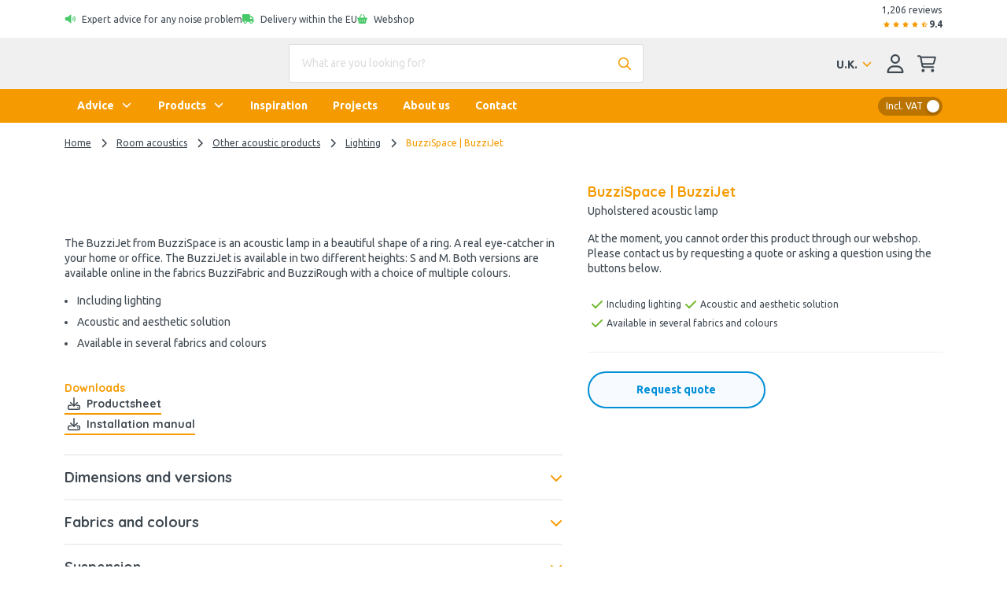

--- FILE ---
content_type: text/html; charset=utf-8
request_url: https://www.easy-noisecontrol.com/product/buzzispace-buzzijet
body_size: 67695
content:
<!DOCTYPE html><html class="easy-noisecontrol" lang="en-GB"><head><meta charSet="utf-8" data-next-head=""/><meta name="viewport" content="width=device-width" data-next-head=""/><meta content="follow, index" name="robots" data-next-head=""/><link rel="canonical" href="https://www.easy-noisecontrol.com/product/buzzispace-buzzijet" data-next-head=""/><title data-next-head="">BuzziJet - Upholstered acoustic lamp - EASY Noise Control</title><meta property="prepr:id" content="ae5ac33c-be1b-4b4d-9c9e-d9a78d078569" data-next-head=""/><meta name="title" property="og:title" content="BuzziJet - Upholstered acoustic lamp - EASY Noise Control" data-next-head=""/><meta name="twitter:title" content="BuzziJet - Upholstered acoustic lamp - EASY Noise Control" data-next-head=""/><meta name="description" content="The BuzziJet from BuzziSpace is an acoustic lamp in a beautiful shape of a ring. A beautiful eye catcher! Order online now on EASY Noise Control." data-next-head=""/><meta property="og:description" name="og:description" content="The BuzziJet from BuzziSpace is an acoustic lamp in a beautiful shape of a ring. A beautiful eye catcher! Order online now on EASY Noise Control." data-next-head=""/><meta name="twitter:description" content="The BuzziJet from BuzziSpace is an acoustic lamp in a beautiful shape of a ring. A beautiful eye catcher! Order online now on EASY Noise Control." data-next-head=""/><meta property="og:image" name="og:image" content="https://easynoisecontrol-easy-noise-control.stream.prepr.io/w_1280/52pqzyhct61y-buzzijet-1.jpg" data-next-head=""/><meta property="og:image:alt" content="Gestoffeerde akoestische lamp" data-next-head=""/><meta name="og:image:height" content="720" data-next-head=""/><meta name="og:image:width" content="1280" data-next-head=""/><meta name="twitter:image" content="https://easynoisecontrol-easy-noise-control.stream.prepr.io/w_1280/52pqzyhct61y-buzzijet-1.jpg" data-next-head=""/><meta name="twitter:card" content="summary" data-next-head=""/><link rel="alternate" href="https://www.easy-noisecontrol.at/produkt/buzzispace-buzzijet" hreflang="de-at" data-next-head=""/><link rel="alternate" href="https://www.easy-noisecontrol.de/produkt/buzzispace-buzzijet" hreflang="de" data-next-head=""/><link rel="alternate" href="https://www.easy-noisecontrol.de/produkt/buzzispace-buzzijet" hreflang="de-de" data-next-head=""/><link rel="alternate" href="https://www.easy-noisecontrol.com/product/buzzispace-buzzijet" hreflang="en" data-next-head=""/><link rel="alternate" href="https://www.easy-noisecontrol.com/product/buzzispace-buzzijet" hreflang="en-gb" data-next-head=""/><link rel="alternate" href="https://www.easy-noisecontrol.be/fr-BE/produit/buzzispace-buzzijet" hreflang="fr-be" data-next-head=""/><link rel="alternate" href="https://www.easy-noisecontrol.fr/produit/buzzispace-buzzijet" hreflang="fr" data-next-head=""/><link rel="alternate" href="https://www.easy-noisecontrol.fr/produit/buzzispace-buzzijet" hreflang="fr-fr" data-next-head=""/><link rel="alternate" href="https://www.easy-noisecontrol.be/product/buzzispace-buzzijet" hreflang="nl-be" data-next-head=""/><link rel="alternate" href="https://www.easy-noisecontrol.nl/product/buzzispace-buzzijet" hreflang="x-default" data-next-head=""/><link rel="alternate" href="https://www.easy-noisecontrol.nl/product/buzzispace-buzzijet" hreflang="nl" data-next-head=""/><link rel="alternate" href="https://www.easy-noisecontrol.nl/product/buzzispace-buzzijet" hreflang="nl-nl" data-next-head=""/><link rel="preload" href="/_next/static/media/70d2fd2b9078a5a3-s.p.woff2" as="font" type="font/woff2" crossorigin="anonymous" data-next-font="size-adjust"/><link rel="preload" href="/_next/static/media/3ecd40fce058ee61-s.p.woff2" as="font" type="font/woff2" crossorigin="anonymous" data-next-font="size-adjust"/><link rel="preload" href="/_next/static/media/33a864272e2b3e97-s.p.woff2" as="font" type="font/woff2" crossorigin="anonymous" data-next-font="size-adjust"/><link rel="preload" href="/_next/static/media/a74fb1607b845cb0-s.p.woff2" as="font" type="font/woff2" crossorigin="anonymous" data-next-font="size-adjust"/><link rel="preload" href="/_next/static/media/68180864d7f93f02-s.p.woff2" as="font" type="font/woff2" crossorigin="anonymous" data-next-font="size-adjust"/><link rel="preload" href="/_next/static/media/de42cfb9a3b980ae-s.p.woff2" as="font" type="font/woff2" crossorigin="anonymous" data-next-font="size-adjust"/><link rel="preload" href="/_next/static/media/8360eb76cbf3c3fd-s.p.woff2" as="font" type="font/woff2" crossorigin="anonymous" data-next-font="size-adjust"/><link rel="preload" href="/_next/static/media/05412e9e8c0ae17e-s.p.woff2" as="font" type="font/woff2" crossorigin="anonymous" data-next-font="size-adjust"/><link rel="preload" href="/_next/static/media/981f1daddbf10233-s.p.woff2" as="font" type="font/woff2" crossorigin="anonymous" data-next-font="size-adjust"/><link rel="preload" href="/_next/static/media/4de1fea1a954a5b6-s.p.woff2" as="font" type="font/woff2" crossorigin="anonymous" data-next-font="size-adjust"/><link rel="preload" href="/_next/static/media/07f0d0991c204e49-s.p.woff2" as="font" type="font/woff2" crossorigin="anonymous" data-next-font="size-adjust"/><link rel="preload" href="/_next/static/media/99adbc1ad871a018-s.p.woff2" as="font" type="font/woff2" crossorigin="anonymous" data-next-font="size-adjust"/><link rel="preload" href="/_next/static/media/904be59b21bd51cb-s.p.woff2" as="font" type="font/woff2" crossorigin="anonymous" data-next-font="size-adjust"/><link rel="preload" href="/_next/static/media/2538c9c0c7d9913d-s.p.woff2" as="font" type="font/woff2" crossorigin="anonymous" data-next-font="size-adjust"/><link rel="preload" href="/_next/static/media/ac1707684b50bbc4-s.p.woff2" as="font" type="font/woff2" crossorigin="anonymous" data-next-font="size-adjust"/><link rel="preload" href="/_next/static/media/7b35a42de30a5315-s.p.woff2" as="font" type="font/woff2" crossorigin="anonymous" data-next-font="size-adjust"/><link rel="preload" href="/_next/static/media/bacefaf2908f4511-s.p.woff2" as="font" type="font/woff2" crossorigin="anonymous" data-next-font="size-adjust"/><link rel="preload" href="/_next/static/media/bbae85bf27d2180e-s.p.woff2" as="font" type="font/woff2" crossorigin="anonymous" data-next-font="size-adjust"/><link rel="preload" href="/_next/static/media/910e68be53d7605a-s.p.woff2" as="font" type="font/woff2" crossorigin="anonymous" data-next-font="size-adjust"/><link rel="preload" href="/_next/static/css/64aac2bef472152c.css?dpl=dpl_AAvE8334AfD6pzK2pPFshVRLHKa6" as="style"/><link rel="preload" href="/_next/static/css/17b8590d326c825c.css?dpl=dpl_AAvE8334AfD6pzK2pPFshVRLHKa6" as="style"/><link rel="preload" href="/_next/static/css/2705e127e03d2353.css?dpl=dpl_AAvE8334AfD6pzK2pPFshVRLHKa6" as="style"/><script type="application/ld+json" data-next-head="">{"@context":"https://schema.org","@graph":[{"@type":"WebSite","url":"https://www.easy-noisecontrol.com","name":"EASY Noise Control","description":"Improving acoustics and sound insulation","image":["https://easynoisecontrol-easy-noise-control.stream.prepr.io/w_1280/52pqzyhct61y-buzzijet-1.jpg"],"potentialAction":[{"@type":"SearchAction","target":{"@type":"EntryPoint","urlTemplate":"https://www.easy-noisecontrol.com/search?query={search_term_string}"},"query-input":"required name=search_term_string"}],"inLanguage":"en"},{"@type":"BreadcrumbList","itemListElement":[{"@type":"ListItem","position":1,"name":"Home","item":"https://www.easy-noisecontrol.com/"},{"@type":"ListItem","position":2,"name":"Room acoustics","item":"https://www.easy-noisecontrol.com/products/room-acoustics"},{"@type":"ListItem","position":3,"name":"Other acoustic products","item":"https://www.easy-noisecontrol.com/products/other-acoustic-products"},{"@type":"ListItem","position":4,"name":"Lighting","item":"https://www.easy-noisecontrol.com/products/acoustic-lighting"},{"@type":"ListItem","position":5,"name":"BuzziSpace | BuzziJet","item":"https://www.easy-noisecontrol.com/product/buzzispace-buzzijet"}]},{"@type":"Organization","url":"https://www.easy-noisecontrol.com","name":"EASY Noise Control","logo":"https://www.easy-noisecontrol.com/assets/images/logo.svg","description":"EASY Noise Control est le spécialiste de l’acoustique et de l’isolation phonique. Nous produisons, livrons et assemblons des solutions acoustiques pour l’acoustique des salles pour les bâtiments. Nous fournissons également une large gamme de matériaux acoustiques directement du stock.","contactPoint":[{"@type":"ContactPoint","telephone":"+31 30 227 08 00"}],"address":[{"@type":"PostalAddress","streetAddress":"Gessel 62","addressLocality":"Utrecht","postalCode":"3454 MZ","addressCountry":{"@type":"Country","name":"NL"}}],"aggregateRating":{"@type":"AggregateRating","ratingValue":9.4,"bestRating":10,"reviewCount":1206}},{},{"@type":"Product","name":"BuzziSpace | BuzziJet","image":["https://easynoisecontrol-easy-noise-control.stream.prepr.io/w_1280/52pqzyhct61y-buzzijet-1.jpg","https://easynoisecontrol-easy-noise-control.stream.prepr.io/w_1280/1rqzlz6hr3l0-buzzijet-4.jpg","https://easynoisecontrol-easy-noise-control.stream.prepr.io/w_1280/3hu5ildalf-buzzijet-2.jpg","https://easynoisecontrol-easy-noise-control.stream.prepr.io/w_600/3s9olsg66hgh-buzzijet-3-600x375.jpg","https://easynoisecontrol-easy-noise-control.stream.prepr.io/w_600/1oavv5ije09s-buzzijet-5-600x338.jpg"],"description":"<p id=\"isPasted\">The BuzziJet from BuzziSpace is an acoustic lamp in a beautiful shape of a ring. A real eye-catcher in your home or office. The BuzziJet is available in two different heights: S and M. Both versions are available online in the fabrics BuzziFabric and BuzziRough with a choice of multiple colours.</p><ul><li>Including lighting</li><li>Acoustic and aesthetic solution</li><li>Available in several fabrics and colours</li></ul><p>\r\n      </p>","brand":{"@type":"Brand","name":"EASY Noise Control"},"aggregateRating":{"@type":"AggregateRating","ratingValue":9.4,"bestRating":10,"reviewCount":1206}}]}</script><style id="stitches">--sxs{--sxs:0 t-enDQtr fibers-foams easy-felt earendel-group db-noisecontrol}@media{:root,.t-enDQtr{--colors-white:#fff;--colors-black:#000;--colors-gray1:#f7faff;--colors-gray2:#f0f0f0;--colors-gray3:#dcdcdc;--colors-gray4:#67747f;--colors-gray5:#8A8A8A;--colors-gray6:#9d9d9c;--colors-primaryDark:#bb7400;--colors-primary:#f59a00;--colors-primaryLight:#facc7f;--colors-primaryLighter:#fef5e5;--colors-secondary:#6a5d5b;--colors-tertiaryDark:#006ca2;--colors-tertiary:#008fd6;--colors-tertiaryLight:#b2ddf2;--colors-tertiaryLighter:#f7faff;--colors-success:#47c869;--colors-successLight:#7ab62c1a;--colors-error:#e61818;--colors-errorLight:#fef6f6;--colors-warning:#ffdb66;--colors-warningLight:#fef5e5;--colors-info:#0fb6dd;--colors-supportGreen:#70b62c;--colors-supportPink:#ea3c79;--colors-supportSalmon:#ffb666;--colors-supportCyan:#00e2d4;--colors-body:#3e4851;--colors-overlay:rgba(62, 72, 81, 0.5);--colors-transparent:#00000000;--colors-fileInputBorder:rgba(32, 40, 57, 0.32);--fonts-body:'Ubuntu', 'Ubuntu Fallback';--fonts-headings:'Quicksand', 'Quicksand Fallback';--fonts-anchor:'Quicksand', 'Quicksand Fallback';--fontSizes-body:0.875rem;--fontSizes-intro:1.125rem;--fontSizes-small:0.75rem;--fontSizes-label:0.875rem;--fontSizes-caption:0.75rem;--fontSizes-subtitle:1rem;--fontSizes-price:2.25rem;--fontSizes-accent:5.625rem;--fontSizes-h1:3.125rem;--fontSizes-mh1:2rem;--fontSizes-h2:1.75rem;--fontSizes-mh2:1.5rem;--fontSizes-h3:1.25rem;--fontSizes-mh3:1.125rem;--fontSizes-h4:1.125rem;--fontSizes-mh4:1rem;--fontSizes-h5:1rem;--fontSizes-mh5:0.875rem;--fontSizes-h6:0.875rem;--fontSizes-mh6:0.875rem;--fontWeights-regular:400;--fontWeights-medium:500;--fontWeights-bold:700;--lineHeights-body:1.4;--lineHeights-intro:1.56;--lineHeights-small:1.67;--lineHeights-label:1.4;--lineHeights-caption:1.33;--lineHeights-subtitle:1.375;--lineHeights-accent:1.2;--lineHeights-h1:normal;--lineHeights-mh1:normal;--lineHeights-h2:1.14;--lineHeights-mh2:1.33;--lineHeights-h3:1.2;--lineHeights-mh3:1.33;--lineHeights-h4:1.33;--lineHeights-mh4:1.5;--lineHeights-h5:1;--lineHeights-mh5:1.4;--lineHeights-h6:1.14;--lineHeights-mh6:1.3;--radii-round:50%;--radii-modal:10px;--radii-frame:10px;--radii-card:10px;--radii-dropdown:10px;--radii-preprImage:8px;--radii-input:2px;--radii-switch:15px;--radii-button:24px;--radii-tag:4px;--radii-search:var(--radii-tag);--radii-cta:var(--radii-frame);--radii-full:9999px;--zIndices-menu:2147483646;--zIndices-modal:2147483647;--shadows-unknown:0;--shadows-toast:16px 32px 40px 0 rgba(0, 0, 0, 0.16);--shadows-modal:16px 32px 40px 0 rgba(0, 0, 0, 0.16);--shadows-card:0 2px 4px 0 rgba(0, 0, 0, 0.24);--shadows-cardHover:16px 32px 40px 0 rgba(0, 0, 0, 0.16);--shadows-dropdown:16px 32px 40px 0 rgba(0, 0, 0, 0.16);--shadows-frame:16px 32px 40px 0 rgba(0, 0, 0, 0.16);--shadows-switch:0 2px 4px 0 rgba(0, 0, 0, 0.24);--shadows-search:0 2px 4px 0 rgba(0, 0, 0, 0.24);--shadows-fileInput:0 2px 4px 0 rgba(0, 0, 0, 0.4);;--space-0:0px;--space-1:8px;--space-2:16px;--space-3:24px;--space-4:32px;--space-5:40px;--space-6:48px;--space-7:56px;--space-8:64px;--space-9:72px;--space-10:80px;--space-11:88px;--space-12:96px;--space-13:104px;--space-14:112px;--space-16:128px;--space-20:160px;--space-24:192px;--space-28:224px;--space-32:256px;--space-36:288px;--space-40:320px;--space-44:352px;--space-48:384px;--space-52:416px;--space-56:448px;--space-60:480px;--space-64:512px;--space-72:576px;--space-80:640px;--space-96:768px;--space-none:0;--space-px:1px;--space-0_25:2px;--space-0_5:4px;--space-0_75:6px;--space-1_5:12px;--space-2_5:20px;--space-3_5:28px;--space-gutter:15px;--space-gutter2x:30px;--space-sm:640px;--space-md:728px;--space-lg:1024px;--space-xl:1172px;--space-xxl:1172px;--sizes-0:0px;--sizes-1:8px;--sizes-2:16px;--sizes-3:24px;--sizes-4:32px;--sizes-5:40px;--sizes-6:48px;--sizes-7:56px;--sizes-8:64px;--sizes-9:72px;--sizes-10:80px;--sizes-11:88px;--sizes-12:96px;--sizes-13:104px;--sizes-14:112px;--sizes-16:128px;--sizes-20:160px;--sizes-24:192px;--sizes-28:224px;--sizes-32:256px;--sizes-36:288px;--sizes-40:320px;--sizes-44:352px;--sizes-48:384px;--sizes-52:416px;--sizes-56:448px;--sizes-60:480px;--sizes-64:512px;--sizes-72:576px;--sizes-80:640px;--sizes-96:768px;--sizes-none:0;--sizes-px:1px;--sizes-0_25:2px;--sizes-0_5:4px;--sizes-0_75:6px;--sizes-1_5:12px;--sizes-2_5:20px;--sizes-3_5:28px;--sizes-gutter:15px;--sizes-gutter2x:30px;--sizes-sm:640px;--sizes-md:728px;--sizes-lg:1024px;--sizes-xl:1172px;--sizes-xxl:1172px}.fibers-foams{--colors-gray1:#F5F5F5;--colors-gray2:#EEEEEE;--colors-gray3:#E0E0E0;--colors-gray4:#616161;--colors-primaryDark:#192248;--colors-primary:#2A3979;--colors-primaryLight:#E1E4F4;--colors-primaryLighter:#CEE6FF;--colors-secondary:#84C0FE;--colors-tertiaryDark:#D2B110;--colors-tertiary:#FFD300;--colors-tertiaryLight:#FFF6CC;--colors-tertiaryLighter:#EEEEEE;--colors-error:#FF6E6E;--colors-body:#0A0D1C;--fonts-body:'Nunito Sans', 'Nunito Sans Fallback';--fonts-headings:'Figtree', 'Figtree Fallback';--fonts-button:'Figtree', 'Figtree Fallback';--fonts-anchor:'Figtree', 'Figtree Fallback'}.easy-felt{--colors-gray1:#fafafa;--colors-gray2:#ebebe0;--colors-gray3:#a7a7a7;--colors-gray4:#4a4a4a;--colors-primaryDark:#cfccc0;--colors-primary:#e9e6d9;--colors-primaryLight:#ebebe0;--colors-primaryLighter:#fbfbf9;--colors-primaryLightest:#f5f5ef;--colors-secondary:#384039;--colors-tertiaryDark:#A47260;--colors-tertiary:#d7967e;--colors-tertiaryLight:#f8ece8;--colors-tertiaryLighter:#e9e6d9;--colors-body:#4a4a4a;--colors-heading:#384039;--fonts-body:'corbel', 'corbel Fallback';--fonts-headings:'corbel', 'corbel Fallback';--fonts-button:'corbel', 'corbel Fallback';--fonts-anchor:'corbel', 'corbel Fallback'}.earendel-group{--colors-gray1:#f7f7f7;--colors-gray2:#f7f7f7;--colors-primaryDark:#255160;--colors-primary:#456b84;--colors-primaryLight:#b9cdda;--colors-primaryLighter:#eaeff4;--colors-primaryLightest:#eaeff4;--colors-secondary:#2b9aaf;--colors-secondaryLight:#effbfc;--colors-tertiaryDark:#ed4a09;--colors-tertiary:#ed4a09;--colors-tertiaryLight:#ffad69;--colors-tertiaryLighter:#fff6ed;--colors-body:#060d13;--colors-heading:#255160;--fonts-body:'Montserrat', 'Montserrat Fallback';--fonts-headings:'Fira Sans', 'Fira Sans Fallback';--fonts-button:'Montserrat', 'Montserrat Fallback';--fonts-anchor:'Montserrat', 'Montserrat Fallback'}.db-noisecontrol{--colors-gray1:#f6f6f6;--colors-gray2:#d1d1d1;--colors-gray3:#b0b0b0;--colors-primaryDark:#8EBDFF;--colors-primary:#4f4f4f;--colors-primaryLight:#8EBDFF;--colors-primaryLighter:#eef5ff;--colors-primaryLightest:#eef5ff;--colors-secondary:#4f4f4f;--colors-secondaryLight:#707070;--colors-tertiaryDark:#8EBDFF;--colors-tertiary:#3775FE;--colors-tertiaryLight:#8EBDFF;--colors-tertiaryLighter:#eef5ff;--colors-error:#FF6E6E;--colors-errorLight:#FEF6F6;--colors-body:#262626;--colors-heading:#141F57;--fonts-body:'Hind', 'Hind Fallback';--fonts-headings:'Lato', 'Lato Fallback';--fonts-button:'Lato', 'Lato Fallback';--fonts-anchor:'Hind', 'Hind Fallback'}}--sxs{--sxs:1 k-bROCdK k-iepoLf k-dqQZmP k-fehnNV bxXiuZ}@media{@keyframes k-bROCdK{from{transform:translateX(calc(100% + var(--space-gutter)))}to{transform:translateX(0)}}@keyframes k-iepoLf{0%{opacity:1;z-index:-1}30%{opacity:0}50%{opacity:0;height:auto;padding:var(--space-gutter)}100%{opacity:0;height:0;padding:0}}@keyframes k-dqQZmP{0%{transform:translateX(var(--radix-toast-swipe-end-x))}50%{transform:translateX(calc(100% + var(--space-gutter)));height:auto;padding:var(--space-gutter)}100%{transform:translateX(calc(100% + var(--space-gutter)));height:0;padding:0}}@keyframes k-fehnNV{0%{transform:rotate(0deg)}100%{transform:rotate(360deg)}}:root{font-family:var(--fonts-body);line-height:var(--lineHeights-body);color:var(--colors-body)}input:focus,button:focus,select:focus,textarea:focus{outline:none}body{overflow-x:hidden;background-color:var(--colors-white);-webkit-font-smoothing:antialiased;-moz-osx-font-smoothing:grayscale}#nprogress .bar{background-color:var(--colors-primary);position:fixed;z-index:1031;top:0;left:0;width:100%;height:2px}.fibers-foams #nprogress .bar{background-color:var(--colors-primaryDark)}.easy-felt #nprogress .bar{background-color:var(--colors-tertiary)}#hubspot-messages-iframe-container.hbspt-chat-container{animation:k-idGsnq 5000ms ease;z-index:99_999 !important}.advanced-cropper__boundary {overflow:hidden}.advanced-cropper__background{box-shadow:0px 0px 0 1px var(--colors-black)}.advanced-cropper-stencil-wrapper{cursor:move}.product-detail-page #hubspot-messages-iframe-container.hbspt-chat-container{bottom:-6px !important}@media (min-width: 992px){#hubspot-messages-iframe-container.hbspt-chat-container{animation:k-idGsnq 0 ease}}@media (min-width: 992px){.product-detail-page #hubspot-messages-iframe-container.hbspt-chat-container{bottom:0 !important}}[id^="trustbadge-container-"]{z-index:10 !important}@media (max-width: 575.98px){[id^="trustbadge-container-"] [id^="minimized-trustbadge-"]{bottom:12px !important;left:12px !important}}@media (max-width: 575.98px){[id^="trustbadge-container-"] [id^="maximized-trustbadge-"]{bottom:12px !important;left:12px !important}}}--sxs{--sxs:2 PJLV c-dSzELu c-dDtcoq c-gyNHOG c-byVETL c-lnjKCs c-cCIZKZ c-eBCQgf c-fPdOTi c-hiGFEN c-TqOXX c-eKyJNY c-bDPkjq c-iRWbVY c-jOqJTL c-PJLV c-jOtZLW c-glRkPb c-eQyfZo c-iNVsAR c-kzWCVq c-hQbPfX c-iEaapN c-jTcDrz c-jZpPCN c-gAdLNi c-bSMcqW c-deJXyl c-bvQIYJ c-lBwzA c-kRpqzK c-kfxdbp c-pEOnr c-cmpvrW c-cnITWB c-bYZaiG c-djObUC c-fJpiNq c-bOKnMo c-gxWbdh c-RvBSu c-jhCLnC c-leeuAK c-klECUt c-ingYJB c-iChZVp c-igcASj c-jHWyaL c-kCTALF c-dBGUYe c-cCpjJm c-jqDFxt c-lmMtLi c-foWpWW c-jHsGTj c-iAqjGY c-kTYSaJ c-cyzVfK c-hDyHac c-hEMhqn c-iQeNbk c-hECDsf c-cagYzh c-POlaT c-fixGjY c-hiQnXT c-dpxIdx c-jgNQFO c-fcGtsB c-khXFXV c-hqwdeM c-cLLggm c-fRSbqy c-bssxdD c-gGwxry c-kpoAw c-fvPCqR c-edrZpM c-fGRahz c-jGdhFN c-gMgkrN c-jBkXME c-hzFrHQ c-iEGubX c-gKqGlk c-kiqDwy c-dqQmSG c-kPXxrd c-gbvDOC c-idLcQg c-jLWmKJ c-jKFsMy c-fbVjku c-dHxVAs c-imxXhq c-alwQu c-fxrEBZ c-fnlaom c-biwYWu c-erFjOG c-jQgxBU c-juNWvQ c-jvOiKh c-gdKqUT c-gGTzSU c-kHpDzc c-igbYeY c-gJGpMf c-dDOnTO c-jnAmlv c-incKQl c-fIaqhA c-lcCpIz c-dnvjQW c-kABmCQ c-gXTsza c-hFryez c-gPjxah c-hmayHo c-cNnxak c-JexlZ c-kjEOAA c-gkLTqw c-cmVlgk c-gSBIli c-hQfdtt c-kkVCuR c-bdliev c-gEwiHf c-cdNvtQ c-dGQPai c-glIAZN c-hdciub c-hOAWxo c-iomxRD c-ecvbgs c-iXXCvf c-hIgJDx c-bczxYI c-iabene c-kYMMba c-fqaFGq c-hZetFp c-hgxTkZ c-eHrkUF c-fGENLU c-cszCuw c-bistgu c-fnwwAy c-ewUocB c-dKVsak c-eUdKmd c-eNFjnb c-kCexdV c-egLZCW c-hxqoKw c-ccjpAJ c-jOLCEQ c-iPLEMm c-hCVZsN c-kOCUCf c-ilTDyQ c-McSGr c-gvTmKt c-FGXvK c-hFfPfR c-cayznn c-fQELBY c-fjGTph c-fZLwXq c-kITfIK c-hXkRzu c-lcmcSR c-bFQjAC c-MhDcs c-gtVdmq c-WntZX c-caoHZT c-cHFHrb c-cpHiLQ c-lmWBoG c-jjuQZs c-jENYiR c-iZNZsE c-hqPcwi c-cWUBED c-jZkeu c-iueHQS c-guYVxI c-gwgeem c-dEvyFh c-geewmE c-dzrlLw c-bqroYz c-ddyScB c-hZbIHI c-hiEDAa c-cwLox c-emyTkF c-kAvYWf c-ekTCJv c-fSJvVE c-iQVQPJ c-gkKMje c-sDZiP c-cIYtge c-lpiOMB c-hOgadA c-bQZaf c-bOmCIy c-kqvkfk c-fqtjDD c-cjqxbO c-czwusI c-eAUvYb c-cRmsmq c-jSsLCf c-gfzCFT c-huGjED c-NlDvf c-gsmDXe c-fMJFhJ c-pylCN c-cMavbq c-dwvdzq c-jQxwKe c-eEKYdO c-grrIrQ c-bkruni c-hrhRPv c-dYYHbO c-jcZtKE c-egnITd c-PvbTd c-gkhLtP}@media{.c-dSzELu{position:fixed;top:0;right:0;display:flex;flex-direction:column;padding:var(--space-gutter);gap:var(--space-gutter);width:390px;max-width:100vw;margin:0;list-style:none;z-index:2147483647;outline:none}.c-dDtcoq{---spacingTop:0;---spacingBottom:0;display:flex;flex-direction:column;min-height:100vh;background-color:var(--colors-white)}.c-gyNHOG{background-color:var(--colors-white);padding-top:var(--space-0_25);padding-bottom:var(--space-0_25)}.c-lnjKCs{display:flex;flex-wrap:wrap;align-items:center;gap:var(--space-2)}@media (max-width: 991.98px){.c-lnjKCs{gap:0;flex-wrap:nowrap}}@media (max-width: 991.98px){.c-cCIZKZ{min-width:100%;box-sizing:border-box;text-align:center;padding-left:var(--space-2);padding-right:var(--space-2)}}.c-eBCQgf{display:flex;flex-direction:row;align-items:flex-start}.c-hiGFEN{---color:inherit;display:inline-grid;place-items:center;position:relative}.c-hiGFEN svg{height:var(---fontSize);fill:var(---color)}.c-fPdOTi{padding-top:1px;margin-right:var(---margin)}.c-TqOXX{font-family:var(--fonts-body);font-weight:var(--fontWeights-regular);line-height:var(---lineHeight)}.c-eKyJNY{font-size:var(--fontSizes-small);---lineHeight:var(--lineHeights-small)}.c-bDPkjq{---lineHeight:1.3}.c-jOqJTL{display:flex;align-items:center;gap:var(--space-1)}@media (max-width: 767.98px){.c-jOqJTL{gap:var(--space-0_5)}}.c-jOtZLW{display:flex;align-items:center;margin-top:var(--space-0_25);gap:var(--space-0_25)}.easy-felt .c-jOtZLW svg{fill:var(--colors-warning)}.c-eQyfZo{---color:inherit;display:inline-grid;place-items:center;position:relative}.c-eQyfZo > svg{width:auto;height:var(---width)}.c-glRkPb{color:var(--colors-primary)}.fibers-foams .c-glRkPb{color:var(--colors-primaryDark)}@media (max-width: 991.98px){.c-iRWbVY{display:none}}.c-byVETL{display:flex;flex-direction:row;min-height:44px;justify-content:space-between;align-items:center;padding-top:var(--space-0_25);padding-bottom:var(--space-0_25)}@media (max-width: 991.98px){.c-byVETL{overflow:hidden;width:100%;padding-left:0 !important;padding-right:0 !important;margin-left:0 !important;margin-right:0 !important;max-width:none !important}}@media (min-width: 992px){.c-iNVsAR{position:sticky;top:0;z-index:10}}.c-kzWCVq{background-color:var(--colors-gray2);padding-top:var(--space-1);padding-bottom:var(--space-1)}.fibers-foams .c-kzWCVq,.db-noisecontrol .c-kzWCVq{background-color:var(--colors-gray1)}.c-iEaapN{position:relative;cursor:pointer}.c-hQbPfX{color:var(--colors-primary)}.fibers-foams .c-hQbPfX{color:var(--colors-primaryDark)}.easy-felt .c-hQbPfX{color:var(--colors-font)}.c-jTcDrz{position:relative;width:100%;---gutter:var(--space-1_5) var(--space-3);---borderColor:var(--colors-gray2)}.c-jZpPCN > *:last-child{margin-bottom:0}.c-gAdLNi{position:relative;margin-bottom:var(--space-3)}.c-bSMcqW{position:relative;width:100%}.c-deJXyl{font-size:var(--fontSizes-body);---lineHeight:var(--lineHeights-body);---defaultSpacing:var(--space-2);color:var(--colors-body)}.c-bvQIYJ{---color:var(--colors-body);---borderColor:var(--colors-gray3);---backgroundColor:var(--colors-white);width:100%;padding:14px var(--space-2);background-color:var(---backgroundColor);border:1px solid var(---borderColor);border-radius:var(--radii-input);color:var(---color)}.c-bvQIYJ[type=number]::-webkit-inner-spin-button,.c-bvQIYJ[type=number]::-webkit-outer-spin-button{opacity:1}.c-bvQIYJ::placeholder{opacity:1;color:var(--colors-gray3)}.c-bvQIYJ:disabled{cursor:not-allowed;---color:var(--colors-gray4);---borderColor:var(--colors-gray2);---backgroundColor:var(--colors-gray2)}.c-lBwzA{position:absolute;padding-right:var(--space-2);right:0;top:0;width:auto !important;height:100% !important;bottom:0}.db-noisecontrol .c-lBwzA{color:var(--colors-tertiaryLight)}.earendel-group .c-lBwzA{color:var(--colors-primaryLight)}.c-kRpqzK{border-radius:var(--radii-input);box-shadow:var(--shadows-search);border-top:1px solid var(---borderColor);background-color:var(--colors-white);max-height:355px;overflow-y:scroll;position:absolute;left:0;margin-top:var(--space-0_5);z-index:var(--zIndices-menu);top:100%;right:0}.c-kfxdbp{margin-right:var(--space-1)}@media (max-width: 991.98px){.c-kfxdbp{display:none}}.c-cnITWB{-webkit-user-select:none;user-select:none;height:var(--space-5)}.easy-felt .c-cnITWB svg{fill:var(--colors-body)}.c-bYZaiG{margin-right:var(--space-0_5)}.fibers-foams .c-bYZaiG{color:var(--colors-primaryDark)}.c-cmpvrW{position:relative}.c-djObUC{position:relative;overflow:hidden;---backgroundColor:var(--colors-white);---borderColor:var(--colors-gray2);display:block;width:100%;padding:var(--space-3);background-color:var(---backgroundColor);border:1px solid var(---backgroundColor)}.c-fJpiNq{z-index:500;max-width:100vw}.c-pEOnr{background-color:var(--colors-primary)}.fibers-foams .c-pEOnr{background-color:var(--colors-primaryDark)}.fibers-foams .c-bOKnMo{color:var(--colors-primaryDark)}.c-gxWbdh{background-color:var(--colors-primary)}.fibers-foams .c-gxWbdh,.earendel-group .c-gxWbdh{background-color:var(--colors-primaryDark)}@media (min-width: 992px){.c-jhCLnC{display:none}}@media (max-width: 991.98px){.c-jhCLnC{display:flex;color:var(---headerColor);position:relative;align-items:center;justify-content:center;-webkit-user-select:none;user-select:none;cursor:pointer;top:0;left:0;right:0;height:var(---headerHeight);background:var(---headerBackgroundColor)}}.c-leeuAK{position:absolute;left:var(---gutter);place-items:inherit;top:50%;transform:translateY(-50%);color:var(---headerColor)}.c-kCTALF{position:relative;margin-left:var(--space-1)}@media (min-width: 992px){.c-kCTALF{transition:transform 200ms ease}}@media (min-width: 992px){[data-state=open] .c-kCTALF{transform:rotate(-180deg)}}@media (max-width: 991.98px){.c-kCTALF{transform:rotate(-90deg)}}.c-iChZVp{font-family:var(--fonts-button);font-size:var(--fontSizes-body);font-weight:var(--fontWeights-bold);---lineHeight:var(--lineHeights-body)}.c-igcASj{color:var(--colors-white);text-align:left}.c-igcASj:focus{text-decoration:underline;outline:0}@media (min-width: 992px){.c-igcASj{padding:var(--space-1_5) var(--space-2)}}@media (min-width: 992px){.c-igcASj[data-state="open"],.c-igcASj:hover{background-color:var(--colors-white);color:var(--colors-body)}}@media (max-width: 991.98px){.c-igcASj{display:flex;justify-content:space-between;padding-top:var(--space-1);padding-bottom:var(--space-1);flex-grow:1;color:var(--colors-body)}}@media (max-width: 991.98px){.c-igcASj[data-state="open"],.c-igcASj:hover{text-decoration:underline}}.earendel-group .c-jHWyaL{font-weight:var(--fontWeights-medium)}.c-dBGUYe{width:100%}@media (min-width: 992px){.c-dBGUYe{position:absolute;top:0;left:0;display:grid;grid-template-columns:repeat(4, 1fr);gap:var(---gutter);padding:var(---gutterLarge)}}@media (min-width: 992px){.c-dBGUYe[data-motion="from-start"]{animation:k-bexsLg 200ms ease}}@media (min-width: 992px){.c-dBGUYe[data-motion="from-end"]{animation:k-gtDqHt 200ms ease}}@media (min-width: 992px){.c-dBGUYe[data-motion="to-start"]{animation:k-izzQmA 200ms ease}}@media (min-width: 992px){.c-dBGUYe[data-motion="to-end"]{animation:k-inmuOh 200ms ease}}@media (max-width: 991.98px){.c-dBGUYe{height:calc(100vh - var(---headerHeight));padding:var(---gutter);padding-bottom:var(--space-6);background-color:var(---backgroundColor);overflow-y:scroll}}@media (max-width: 991.98px){.c-dBGUYe .c-hZetFp{height:auto;margin-bottom:var(--space-2)}}@media (max-width: 991.98px){.c-dBGUYe .c-hZetFp:last-child{margin-bottom:0}}.c-ingYJB{display:flex;align-items:center;cursor:pointer;justify-content:space-between}.c-jqDFxt{display:block;position:absolute;height:var(---thumb);width:var(---thumb);background-color:var(--colors-white);border-radius:var(--radii-round);box-shadow:var(--shadows-switch);transition:left 100ms;will-change:transform;left:var(---spacing);top:var(---spacing);bottom:var(---spacing)}.c-jqDFxt[data-state="checked"]{left:calc(100% - var(---thumb) - var(---spacing))}.c-lmMtLi{position:relative;display:grid;gap:var(---spacing);margin-left:calc(var(---spacing) * 2);margin-right:calc(var(---spacing) * 2);grid-template-columns:calc(var(---thumb) - var(---spacing)) 1fr calc(var(---thumb) - var(---spacing))}.c-foWpWW{grid-row:1;visibility:hidden}.easy-felt .c-cCpjJm{---height:var(--space-4)}.easy-noisecontrol .c-cCpjJm,.fibers-foams .c-cCpjJm,.db-noisecontrol .c-cCpjJm{---height:var(--space-3)}.c-cCpjJm{---thumb:calc(var(---height) - (var(---spacing) * 2));---spacing:var(--space-0_5);---color:var(--colors-body);display:flex;position:relative;align-items:center;border-radius:var(--radii-switch);color:var(---color);background-color:var(---backgroundColor) !important;height:var(---height)}.c-cCpjJm[data-state="checked"] div span:first-child{visibility:visible}.c-cCpjJm[data-state="unchecked"] div span:last-child{visibility:visible}.c-klECUt{display:flex}@media (max-width: 991.98px){.c-klECUt{padding:calc(var(---gutter) - var(--space-1)) var(---gutter);height:calc(100vh - var(---headerHeight));overflow-y:scroll;flex-direction:column}}.c-jHsGTj{position:absolute;left:0;right:0}@media (min-width: 992px){.c-jHsGTj{top:100%}}@media (max-width: 991.98px){.c-jHsGTj{top:var(---headerHeight)}}@media (min-width: 992px){.c-iAqjGY{position:relative;background-color:var(---backgroundColor);transform-origin:top center;width:100%;height:var(--radix-navigation-menu-viewport-height);overflow:hidden;box-shadow:var(--shadows-frame)}}@media (min-width: 992px){.c-iAqjGY[data-state="open"]{animation:k-iDfgAd 200ms ease}}@media (min-width: 992px){.c-iAqjGY[data-state="closed"]{animation:k-joafdW 200ms ease}}@media (max-width: 991.98px){.c-iAqjGY[data-state="open"]{animation:k-gtDqHt 200ms ease}}@media (max-width: 991.98px){.c-iAqjGY[data-state="closed"]{animation:k-inmuOh 200ms ease}}.c-RvBSu{---headerHeight:50px;---headerColor:var(--colors-white);---headerBackgroundColor:var(--colors-primary);---backgroundColor:var(--colors-white);---gutter:var(--space-2);---gutterLarge:var(--space-3)}.fibers-foams .c-RvBSu,.earendel-group .c-RvBSu{---headerBackgroundColor:var(--colors-primaryDark)}@media (min-width: 992px){.c-RvBSu{position:relative;background-color:var(---headerBackgroundColor)}}@media (max-width: 991.98px){.c-RvBSu{position:fixed;z-index:var(--zIndices-menu);background-color:var(---backgroundColor);inset:0;opacity:0}}.c-kTYSaJ{align-items:center;flex-wrap:wrap;display:flex}.c-cyzVfK{text-decoration:underline;cursor:pointer}.easy-felt .c-cyzVfK{color:var(--colors-tertiary)}.earendel-group .c-cyzVfK{color:var(--colors-body)}@media (max-width: 991.98px){.c-cyzVfK{display:none}}.c-hDyHac{color:var(--colors-body);margin-left:var(--space-1);margin-right:var(--space-1)}@media (max-width: 991.98px){.c-hDyHac{display:none}}.c-hEMhqn{display:none}@media (max-width: 991.98px){.c-hEMhqn{display:block;margin-right:var(--space-0_5)}}.c-iQeNbk{color:var(--colors-primary)}.fibers-foams .c-iQeNbk,.easy-felt .c-iQeNbk,.earendel-group .c-iQeNbk{color:var(--colors-body)}@media (max-width: 991.98px){.c-iQeNbk{display:none}}.c-hECDsf{margin-top:var(---spacingTop);margin-bottom:var(---spacingBottom)}@media (max-width: 991.98px){.c-hECDsf{margin-top:var(--space-2)}}.c-POlaT{display:flex;flex-direction:row;justify-content:space-between;align-items:flex-start}.easy-felt .c-POlaT .c-TqOXX:where(.c-eKyJNY.c-fcGtsB){background-color:var(--colors-tertiary)}.c-fixGjY{display:flex;flex-direction:column}.c-hiQnXT{font-family:var(--fonts-headings);font-weight:var(--fontWeights-bold);line-height:var(---lineHeight)}.c-dpxIdx{font-size:var(--fontSizes-h4);---lineHeight:var(--lineHeights-h4)}.easy-felt .c-dpxIdx,.earendel-group .c-dpxIdx,.db-noisecontrol .c-dpxIdx{color:var(--colors-heading)}@media (max-width: 991.98px){.c-dpxIdx{font-size:var(--fontSizes-mh4);---lineHeight:var(--lineHeights-mh4)}}.c-jgNQFO{margin-bottom:var(--space-0_5)}@media (max-width: 767.98px){.c-jgNQFO{margin-bottom:var(--space-1)}}.c-fcGtsB{white-space:nowrap;---color:var(--colors-white);background-color:var(---backgroundColor);padding:var(--space-0_75) var(--space-1_5);border-radius:var(--radii-tag);color:var(---color);display:flex;align-items:center;line-height:1}@media (min-width: 992px){.c-cagYzh{display:none}}.c-hqwdeM{position:relative;display:grid;gap:var(--space-1_5);grid-template-columns:repeat(2, 1fr)}.c-hqwdeM > :nth-child(3n + 1){grid-column:span 2}.easy-felt .c-hqwdeM .c-iEaapN,.easy-felt .c-hqwdeM .c-cLLggm{border-radius:var(--radii-preprImage);overflow:hidden}.c-cLLggm{cursor:pointer}.c-cLLggm .c-cmpvrW{height:100%}.c-fRSbqy{position:absolute;background-color:var(--colors-overlay);inset:0;display:flex;cursor:pointer;flex-direction:column;align-items:center;-webkit-user-select:none;user-select:none;justify-content:center}.c-gGwxry{display:flex;align-items:center;justify-content:center;width:100%}.c-bssxdD,.c-bssxdD[type="submit"]{position:relative;border-radius:var(--radii-button);line-height:1;text-align:center;cursor:pointer;align-items:center;gap:var(--space-1);display:inline-flex;font-weight:var(--fontWeights-bold);border:2px solid var(---backgroundColor);color:var(---color);background-color:var(---backgroundColor)}.c-kpoAw{margin-top:var(--space-1);padding:var(--space-1) var(--space-2);background-color:var(--colors-gray4);border-radius:var(--radii-frame)}.c-khXFXV{display:block;padding-right:var(--space-1_5)}@media (max-width: 991.98px){.c-khXFXV{display:none}}.c-edrZpM{cursor:pointer;position:relative;display:flex;overflow-x:scroll;scroll-snap-type:x mandatory;overscroll-behavior-x:contain;scrollbar-width:none;-ms-overflow-style:none}.c-edrZpM::-webkit-scrollbar{display:none}.c-fGRahz{scroll-snap-align:start;width:100%;flex-shrink:0}.c-jGdhFN{position:absolute;top:50%;transform:translateY(-50%)}.c-gMgkrN{display:grid;margin-top:var(--space-2);gap:var(--space-1);grid-template-columns:repeat(auto-fill, minmax(100px, 1fr))}@media (max-width: 575.98px){.c-gMgkrN{display:none}}.c-jBkXME{position:relative}.c-jBkXME span{z-index:0;min-width:100%;min-height:100%}.c-jBkXME::after{content:"";position:absolute;inset:0;z-index:1}.c-hzFrHQ{display:grid;place-items:center;position:absolute;top:50%;left:50%;transform:translate(-50%, -50%);z-index:1;color:var(--colors-white);width:30px;height:30px;border-radius:var(--radii-round);background-color:var(--colors-primary)}.fibers-foams .c-hzFrHQ{background-color:var(--colors-primaryDark)}.c-fvPCqR{display:none}@media (max-width: 991.98px){.c-fvPCqR{display:block}}.c-iEGubX{padding-top:var(--space-3)}@media (min-width: 1200px){.c-iEGubX{padding-top:0}}.c-gKqGlk{font-size:var(--fontSizes-h2);---lineHeight:var(--lineHeights-h2);---defaultSpacing:var(--space-2)}.easy-felt .c-gKqGlk,.earendel-group .c-gKqGlk,.db-noisecontrol .c-gKqGlk{color:var(--colors-heading)}.c-gKqGlk .db-noisecontrol{color:var(--colors-body)}@media (max-width: 991.98px){.c-gKqGlk{font-size:var(--fontSizes-mh2);---lineHeight:var(--lineHeights-mh2)}}.c-kiqDwy{font-size:var(--fontSizes-price);display:flex;align-items:flex-end;gap:var(--space-1)}.c-dqQmSG{font-size:var(--fontSizes-caption);font-weight:var(--fontWeights-medium);---lineHeight:var(--lineHeights-caption);---defaultSpacing:0_var(--space-5)}.c-kPXxrd > *:last-child{margin-bottom:0}.c-gbvDOC{font-size:var(--fontSizes-label);font-weight:var(--fontWeights-medium);---lineHeight:var(--lineHeights-label);---defaultSpacing:0_7$space$5}.easy-felt .c-gbvDOC{color:var(--colors-heading)}.c-idLcQg{position:relative;display:block;-webkit-user-select:none;user-select:none;margin-bottom:var(--space-1)}.easy-felt .c-idLcQg{font-weight:var(--fontWeights-bold)}.c-jLWmKJ{display:flex;align-items:center}.c-jLWmKJ:not(:last-child){margin-bottom:var(--space-1)}.c-dHxVAs{display:inline-block;height:var(--space-1);width:var(--space-1);background-color:var(--colors-white);border-radius:var(--radii-round)}.c-jKFsMy[type="button"]{border-radius:var(--radii-input);display:grid;place-items:center;height:var(--space-2);width:var(--space-2);min-width:var(--space-2);margin-right:var(--space-1_5);background-color:var(--colors-white);border:1px solid var(--colors-gray3);color:var(--colors-white)}.c-fbVjku{border-radius:var(--radii-round) !important}.c-imxXhq{width:100%;cursor:pointer}.c-alwQu{position:absolute;top:0;right:0}.c-fnlaom{position:relative;display:grid;grid-template-columns:repeat(auto-fill, 57px);grid-auto-rows:57px;padding-left:var(--space-0_25);padding-top:var(--space-0_25);padding-bottom:var(--space-0_25);gap:1px}.c-biwYWu[type="button"]{border-radius:var(--radii-round);background-color:var(--colors-white);border:2px solid var(--colors-gray3);outline:2px solid var(--colors-white);position:relative;display:flex;flex-direction:column;align-items:stretch;overflow:hidden;aspect-ratio:1;margin:5px}.c-fxrEBZ{overflow:hidden}.c-erFjOG{display:inline-flex;align-items:center;gap:var(--space-2)}.c-jQgxBU{display:flex;align-items:flex-end;gap:var(--space-1)}@media (max-width: 575.98px){.c-jQgxBU{flex-direction:column;align-items:stretch;gap:var(--space-2)}}.c-jvOiKh{display:flex;width:120px}.c-gdKqUT{border-color:var(--colors-gray3);border-width:var(--space-px);display:grid;place-items:center;min-width:34px;position:relative}.c-gdKqUT:focus{border-color:var(--colors-gray4);z-index:1}.c-gGTzSU{-webkit-appearance:none;-moz-appearance:none;padding-left:var(--space-2);padding-right:var(--space-2);border-radius:0;text-align:center;position:relative;left:-1px}.c-gGTzSU:invalid{---color:var(--colors-gray3)}.c-gGTzSU:focus{z-index:1}@media (max-width: 575.98px){.c-juNWvQ{width:100%}}.c-kHpDzc{position:fixed;bottom:0;left:0;right:0;padding-top:var(--space-1);padding-bottom:var(--space-1);z-index:50;background-color:var(--colors-white);box-shadow:var(--shadows-card);display:none}.c-gJGpMf{margin:0;display:flex;flex-wrap:wrap;column-gap:var(--space-2)}.c-dDOnTO{display:flex;gap:var(--space-0_5);align-items:center}.c-incKQl{font-size:var(--fontSizes-body)}.c-incKQl > *:last-child{margin-bottom:0}.c-jnAmlv{font-size:var(--fontSizes-small);---lineHeight:var(--lineHeights-small)}.c-jnAmlv *{font-size:var(--fontSizes-small);---lineHeight:var(--lineHeights-small)}.c-jnAmlv strong{color:var(--colors-primary)}.easy-felt .c-jnAmlv strong{color:var(--colors-tertiary)}.fibers-foams .c-jnAmlv strong{color:var(--colors-secondary)}.c-igbYeY{margin-top:var(--space-3);margin-bottom:var(--space-3)}.c-fIaqhA{display:flex;justify-content:space-between}.c-lcCpIz{display:flex;gap:var(--space-1);width:100%}.c-lcCpIz > .c-cmpvrW{flex-grow:1;max-width:50%}.c-lcCpIz > .c-cmpvrW .c-bssxdD{width:100%}.c-kABmCQ{background-color:var(--colors-tertiaryLighter);border-radius:var(--radii-preprImage);display:flex;flex-direction:column;gap:var(--space-4);padding:var(--space-3) var(--space-2);align-items:flex-start}.fibers-foams .c-kABmCQ{background-color:var(--colors-primaryLight)}.c-gXTsza{display:flex;gap:var(--space-2);justify-content:space-between;width:100%}.c-hFryez{display:flex;flex-direction:column;gap:var(--space-1);justify-content:center}.c-gPjxah{margin:0}.c-hmayHo{font-size:var(--fontSizes-h6);---lineHeight:var(--lineHeights-h6);---defaultSpacing:var(--space-2)}@media (max-width: 991.98px){.c-hmayHo{font-size:var(--fontSizes-mh6);---lineHeight:var(--lineHeights-mh6)}}.c-cNnxak{margin:0;color:var(--colors-primary)}.easy-felt .c-cNnxak{color:var(--colors-tertiary)}.fibers-foams .c-cNnxak{color:var(--colors-primaryDark)}.c-JexlZ{width:100px;z-index:2;height:92px;flex-shrink:0;margin:auto}.c-kjEOAA{display:flex;gap:var(--space-2)}.c-gkLTqw{display:flex;justify-content:center;align-items:center;width:var(--sizes-4);height:var(--sizes-4);background-color:var(--colors-primary);border-radius:var(--radii-round)}.easy-felt .c-gkLTqw{background-color:var(--colors-tertiary)}.fibers-foams .c-gkLTqw{background-color:var(--colors-primaryDark)}.c-cmVlgk{text-align:left}.c-gSBIli{color:var(--colors-gray4);text-align:left}@media (min-width: 992px){.c-dnvjQW{margin-top:0;display:none}}.c-hQfdtt{display:flex;flex-direction:column;align-items:flex-start;gap:var(--space-2);padding-top:var(--space-3)}.easy-felt .c-hQfdtt .c-TqOXX:where(.c-iChZVp.c-bdliev){border-color:var(--colors-tertiary)}.c-kkVCuR{color:var(--colors-primary)}.easy-felt .c-kkVCuR{color:var(--colors-tertiary)}.c-gEwiHf{margin-right:var(--space-0_5)}.c-bdliev{---color:var(--colors-body);---borderColor:var(--colors-primary)}.db-noisecontrol .c-bdliev{---color:var(--colors-primary)}.earendel-group .c-bdliev{---color:var(--colors-heading);---borderColor:var(--colors-heading)}.earendel-group p .c-bdliev{font-weight:var(--fontWeights-regular);border-bottom-width:0;text-decoration:underline;---color:var(--colors-primaryDark)}.c-bdliev{display:inline-flex;cursor:pointer;align-items:center;font-weight:var(--fontWeights-bold);font-family:var(--fonts-anchor);color:var(---color);border-bottom:2px solid var(---borderColor)}.c-cdNvtQ{padding-top:var(--space-3)}.c-cdNvtQ .c-dGQPai:last-child{border-bottom:0}.c-hdciub{transform:var(---transform);margin-left:var(--space-2)}.easy-noisecontrol .c-hdciub{color:var(--colors-primary)}.c-glIAZN{display:flex;align-items:center;width:100%;justify-content:space-between;text-align:left}.c-glIAZN:focus{text-decoration:underline}.c-glIAZN[data-state="open"]{---transform:rotate(180deg)}.c-glIAZN[data-state="closed"]{---transform:rotate(0)}.c-hOAWxo{margin-top:var(--space-2)}.c-dGQPai{border-top:var(--space-0_25) solid var(--colors-primaryLight);padding-top:var(--space-2);padding-bottom:var(--space-2)}.c-dGQPai:last-child{border-bottom:var(--space-0_25) solid var(--colors-primaryLight)}.fibers-foams .c-dGQPai{border-top:var(--space-0_25) solid var(--colors-primary)}.fibers-foams .c-dGQPai:last-child{border-bottom:var(--space-0_25) solid var(--colors-primary)}.easy-noisecontrol .c-dGQPai{border-color:var(--colors-gray2)}.c-iomxRD{height:100%;position:relative}.c-ecvbgs{position:sticky;top:132px}@media (max-width: 991.98px){.fibers-foams .c-iXXCvf{display:none}}@media (max-width: 991.98px){.c-iXXCvf{display:none}}.c-hIgJDx{display:block}@media (max-width: 991.98px){.c-hIgJDx{display:none}}.c-bczxYI{margin-top:var(--space-3)}@media (max-width: 991.98px){.c-bczxYI{display:none}}.c-fqaFGq{display:grid;gap:var(--space-4);grid-template-columns:repeat(4, minmax(200px, 1fr))}@media (max-width: 991.98px){.c-fqaFGq{grid-template-columns:repeat(auto-fit, minmax(300px, 1fr))}}.c-hgxTkZ{object-fit:cover;object-position:center}.c-eHrkUF{flex-grow:1;display:flex;flex-direction:column;align-items:flex-start;padding:var(--space-2)}.earendel-group .c-eHrkUF{background-color:var(--colors-white)}.c-fGENLU{display:flex;flex-direction:column;height:100%;width:100%}.easy-felt .c-fGENLU{padding:var(--space-2)}.c-cszCuw{font-size:var(--fontSizes-h3);---lineHeight:var(--lineHeights-h3);---defaultSpacing:var(--space-1)}.earendel-group .c-cszCuw,.db-noisecontrol .c-cszCuw{color:var(--colors-heading)}@media (max-width: 991.98px){.c-cszCuw{font-size:var(--fontSizes-mh3);---lineHeight:var(--lineHeights-mh3)}}.easy-felt .c-bistgu{color:var(--colors-body)}.c-fnwwAy{pointer-events:none;margin-bottom:var(--space-4)}.c-ewUocB{display:flex;justify-content:space-between;align-items:flex-end;flex-direction:row-reverse;margin-top:auto;flex-wrap:wrap;gap:var(--space-2) var(--space-1)}.c-dKVsak{margin-left:auto}.easy-felt .c-dKVsak{background-color:var(--colors-tertiary)}.c-eUdKmd{display:flex;align-items:flex-end;color:var(--colors-tertiary);margin-right:auto}.easy-felt .c-eUdKmd{margin-top:var(--space-0_5);font-weight:var(--fontWeights-regular)}.fibers-foams .c-eUdKmd{color:var(--colors-primaryDark)}.c-eNFjnb{margin-left:var(--space-0_5)}.easy-felt .c-eNFjnb{font-size:var(--fontSizes-body);line-height:var(--lineHeights-body);font-weight:var(--fontWeights-regular);font-family:var(--fonts-body)}.c-hZetFp{---borderColor:var(--colors-white)}.db-noisecontrol .c-hZetFp{---borderColor:var(--colors-gray2);box-shadow:unset}.c-hZetFp{text-align:unset;background-color:var(--colors-white);border:1px solid var(---borderColor);border-radius:var(--radii-card);overflow:hidden;height:100%;display:flex;flex-direction:column;transition:box-shadow 200ms ease-in-out;cursor:pointer}.c-hZetFp .c-hgxTkZ{transition:transform 200ms ease-in-out}.earendel-group .c-hZetFp{---borderColor:var(--colors-gray2)}.easy-felt .c-hZetFp{border-width:0}.c-hZetFp:hover{box-shadow:var(--shadows-cardHover)}.c-hZetFp:hover img{transform:scale(1.1)}.c-kYMMba{position:relative;z-index:2}.c-iabene{padding-top:var(--space-6);padding-bottom:var(--space-6)}.c-kCexdV > *:first-child{margin-top:0}.c-kCexdV > *:last-child{margin-bottom:0}.c-ccjpAJ{font-size:var(--fontSizes-h5);---lineHeight:var(--lineHeights-h5);---defaultSpacing:var(--space-2)}.easy-felt .c-ccjpAJ{color:var(--colors-heading)}.db-noisecontrol .c-ccjpAJ,.earendel-group .c-ccjpAJ{color:var(--colors-body)}.earendel-group .c-ccjpAJ{font-weight:var(--fontWeights-regular)}@media (max-width: 991.98px){.c-ccjpAJ{font-size:var(--fontSizes-mh5);---lineHeight:var(--lineHeights-mh5)}}.c-hxqoKw{margin-top:auto !important;margin-bottom:auto !important;position:relative;z-index:1}@media (max-width: 991.98px){.c-hxqoKw{padding-top:var(--space-4);padding-bottom:0}}.c-jOLCEQ{position:relative;display:flex;align-items:center}@media (max-width: 991.98px){.c-jOLCEQ{max-width:300px !important;margin-left:auto;margin-right:auto}}@media (min-width: 992px){.easy-felt .c-jOLCEQ{max-width:450px !important;margin-left:auto;margin-right:auto}}@media (max-width: 991.98px){.c-egLZCW{flex-direction:column-reverse !important}}@media (max-width: 991.98px){.c-iPLEMm{display:none}}@media (max-width: 991.98px){.easy-felt .c-iPLEMm{display:none}}@media (max-width: 991.98px){.fibers-foams .c-iPLEMm{display:none}}.c-hCVZsN{display:flex;flex-wrap:wrap;align-items:center;margin-bottom:calc(var(---gap)*-1)}.c-kOCUCf{margin-top:var(--space-4);display:flex;flex-direction:column}.easy-felt .c-ilTDyQ svg{color:var(--colors-tertiary)}@media (min-width: 992px){.c-McSGr{display:none}}@media (min-width: 992px){.easy-felt .c-McSGr{display:none}}@media (min-width: 992px){.fibers-foams .c-McSGr{display:none}}.c-FGXvK{background-color:var(--colors-gray2);margin-top:auto}.easy-felt .c-FGXvK{background-color:var(--colors-primaryLighter)}.fibers-foams .c-FGXvK,.db-noisecontrol .c-FGXvK{background-color:var(--colors-gray1)}.c-hFfPfR{display:flex;width:100%;padding-top:var(--space-4);padding-bottom:var(--space-4);gap:var(--space-4)}@media (max-width: 767.98px){.c-hFfPfR{flex-direction:column;padding-left:var(--space-2_5);padding-right:var(--space-2_5);padding-bottom:var(--space-1)}}.c-fQELBY{margin-bottom:var(--space-2)}.c-fZLwXq{white-space:pre-wrap}.easy-felt .c-fjGTph svg{fill:var(--colors-tertiary)}.fibers-foams .c-fjGTph svg{fill:var(--colors-primary)}.c-kITfIK{text-decoration:underline;font-weight:var(--fontWeights-medium)}.easy-felt .c-hXkRzu{color:var(--colors-tertiary)}.c-cayznn{flex:2;margin-right:var(--space-4m)}@media (max-width: 767.98px){.c-cayznn{margin-right:0}}.c-bFQjAC{display:grid;grid-template-columns:repeat(4, 1fr);gap:var(--space-4)}@media (max-width: 991.98px){.c-bFQjAC{grid-template-columns:repeat(2, 1fr)}}@media (max-width: 767.98px){.c-bFQjAC{grid-template-columns:1fr;gap:0}}.c-MhDcs{display:flex;flex:1;flex-direction:column;gap:var(--space-2_5)}@media (max-width: 767.98px){.c-MhDcs{gap:0}}.c-gtVdmq{min-height:2em;text-align:start;display:flex;align-items:center;justify-content:space-between;gap:var(--space-2)}@media (min-width: 768px){.c-gtVdmq{pointer-events:none}}@media (max-width: 767.98px){.c-gtVdmq{min-height:var(--sizes-6)}}.earendel-group .c-WntZX{font-weight:var(--fontWeights-bold)}@media (min-width: 768px){.c-caoHZT{display:none}}@media (max-width: 767.98px){.c-cHFHrb{margin-top:var(--space-1_5);margin-bottom:var(--space-1_5);min-height:var(--sizes-2_5)}}.c-lcmcSR{flex:5}.c-cpHiLQ{display:flex;justify-content:center;align-items:center;background-color:var(--colors-white);padding:var(--space-2);gap:var(--space-1)}@media (min-width: 992px){.c-cpHiLQ{display:none}}.c-lmWBoG{display:flex;justify-content:center;align-items:center;background-color:var(--colors-white);padding:var(--space-2);min-height:69px;column-gap:var(--space-6)}@media (max-width: 991.98px){.c-lmWBoG{gap:var(--space-3)}}@media (max-width: 767.98px){.c-lmWBoG{flex-direction:column;row-gap:var(--space-2);padding-left:0;padding-right:0}}.c-jjuQZs{display:flex;justify-content:center;align-items:center;gap:var(--space-2)}.c-jENYiR{background-color:var(--colors-gray6);width:var(--sizes-0_25);height:var(--sizes-3_5)}@media (max-width: 767.98px){.c-jENYiR{display:none}}.c-iZNZsE{display:flex;align-items:center;gap:var(--space-6)}@media (max-width: 991.98px){.c-iZNZsE{gap:var(--space-3)}}@media (max-width: 767.98px){.c-iZNZsE{display:none}}.c-hqPcwi{display:flex;justify-content:center;align-items:center}.c-hqPcwi:not(:hover) path{fill:var(--colors-gray6) !important}.c-gvTmKt{margin-top:auto}.c-cWUBED{margin-left:calc(var(--space-gutter)*-1);margin-right:calc(var(--space-gutter)*-1)}@media (max-width: 991.98px){.c-cWUBED{margin-left:0;margin-right:0;padding-top:var(--space-10);position:fixed;z-index:var(--zIndices-menu);background-color:var(--colors-white);inset:0;overflow-y:scroll;opacity:0}}.c-jZkeu{display:none}@media (max-width: 991.98px){.c-jZkeu{display:block;position:fixed;top:30px;right:30px}}@media (max-width: 575.98px){.c-jZkeu{top:16px;right:4px}}.c-gwgeem{transform:var(---transform);margin-left:var(--space-2)}.c-guYVxI{display:flex;align-items:center;width:100%;justify-content:space-between}.c-guYVxI:focus{text-decoration:underline}.c-guYVxI[data-state="open"]{---transform:rotate(180deg)}.c-guYVxI[data-state="closed"]{---transform:rotate(0)}.c-geewmE{display:block;color:var(--colors-body);border:none}.c-geewmE:hover{color:var(--colors-tertiary);text-decoration:underline}.fibers-foams .c-geewmE:hover{color:var(--colors-primaryDark)}.c-dzrlLw{font-weight:var(--fontWeights-medium);margin-bottom:var(--space-0_5)}.c-bqroYz{border-left:2px solid var(--colors-tertiary);margin-bottom:var(--space-1)}.c-ddyScB{display:flex;align-items:center;margin-bottom:var(--space-1);list-style:none}.c-ddyScB:last-child{margin-bottom:0}.c-hZbIHI{border-left:2px solid var(--colors-gray3);margin-top:var(--space-0_25)}.c-dEvyFh{margin-top:var(--space-1_5)}.c-iueHQS{margin-bottom:var(--space-2)}.c-iueHQS:last-child{margin-bottom:0}.c-hiEDAa{width:100%;display:flex;align-items:center;text-decoration:underline;margin-bottom:var(--space-2)}.c-cwLox{display:grid;place-items:center;height:var(--sizes-2);width:var(--sizes-2);color:var(--colors-white);line-height:var(--lineHeights-none)}.c-emyTkF{opacity:0.5;margin-left:auto}.c-kAvYWf{display:none}@media (max-width: 991.98px){.c-kAvYWf{width:100%;margin-top:var(--space-4);margin-bottom:var(--space-4);display:block}}.c-ekTCJv{margin-left:calc(var(--bs-gutter-x) * -0.5);margin-right:calc(var(--bs-gutter-x) * -0.5)}.c-fSJvVE *:first-child{margin-top:0}.c-fSJvVE *:last-child{margin-bottom:0}.c-fSJvVE h1{margin-top:var(--space-12)}.c-fSJvVE h2{margin-top:var(--space-7)}.c-fSJvVE h3{margin-top:var(--space-4)}.c-fSJvVE h4{margin-top:var(--space-3_5)}.c-fSJvVE h5{margin-top:var(--space-3)}.c-fSJvVE h6{margin-top:var(--space-2_5)}.c-fSJvVE p{margin-bottom:var(--space-3)}.c-fSJvVE p + ol,.c-fSJvVE p + ul{margin-top:calc(var(--space-2)*-1)}.c-fSJvVE ol,.c-fSJvVE ul{margin-bottom:var(--space-3)}.c-iQVQPJ{display:grid;grid-template-columns:minmax(0, 1fr) minmax(max-content, max-content);margin-bottom:var(--space-3);gap:var(--space-2)}.easy-felt .c-iQVQPJ{border-top:1px solid var(--colors-primary);align-items:center;padding-top:var(--space-1)}@media (max-width: 991.98px){.c-iQVQPJ{gap:var(--space-1_5)}}@media (max-width: 991.98px){.easy-noisecontrol .c-iQVQPJ,.fibers-foams .c-iQVQPJ{grid-template-columns:minmax(0, 1fr);align-items:flex-start}}.c-gkKMje{display:none}@media (max-width: 991.98px){.c-gkKMje{display:block;border-radius:var(--radii-tag);padding-top:var(--space-1) !important;padding-bottom:var(--space-1) !important}}@media (max-width: 991.98px){.c-sDZiP label{display:none}}.easy-felt .c-sDZiP label{display:none}.c-sDZiP > div{margin:0}.c-cIYtge{-webkit-appearance:none;-moz-appearance:none;cursor:pointer;padding-right:var(--space-4) !important}.c-cIYtge:invalid{---color:var(--colors-gray3)}.c-lpiOMB{-webkit-user-select:none;user-select:none;pointer-events:none}.c-lpiOMB > svg{background-color:var(--colors-white);box-shadow:-2.5px 0 5px 5px var(--colors-white)}.easy-felt .c-lpiOMB{color:var(--colors-tertiary)}.c-hOgadA{position:relative;min-height:67px}.c-bOmCIy svg{animation:k-fehnNV 700ms infinite linear}.c-bQZaf{position:absolute;top:50%;left:50%;transform:translate(-50%, -50%);z-index:1}.c-kqvkfk{display:flex;justify-content:center}.c-cjqxbO{display:block;color:var(--colors-body);border:none}.c-cjqxbO:hover{text-decoration:underline}.c-fqtjDD{padding-left:var(--space-1) !important;margin-bottom:0 !important}.c-czwusI{color:var(--colors-primary)}.fibers-foams .c-czwusI{color:var(--colors-primaryDark)}.easy-felt .c-czwusI,.db-noisecontrol .c-czwusI{color:var(--colors-tertiary)}@media (max-width: 991.98px){.c-czwusI > svg{width:24px;height:24px}}.c-eAUvYb{font-weight:var(--fontWeights-bold);margin-bottom:var(--space-1)}.c-cRmsmq{display:flex;flex-wrap:wrap;min-width:100px;gap:var(--space-2)}.c-cRmsmq >*{flex:1 1 auto}.c-jSsLCf{display:block;margin-top:var(--space-0_25)}.c-gfzCFT{font-size:var(--fontSizes-h1);---lineHeight:var(--lineHeights-h1);---defaultSpacing:var(--space-2)}.easy-felt .c-gfzCFT,.earendel-group .c-gfzCFT,.db-noisecontrol .c-gfzCFT{color:var(--colors-heading)}@media (max-width: 991.98px){.c-gfzCFT{font-size:var(--fontSizes-mh1);---lineHeight:var(--lineHeights-mh1)}}.c-huGjED{font-size:var(--fontSizes-intro);---lineHeight:var(--lineHeights-intro);---defaultSpacing:var(--space-3)}.c-NlDvf{display:grid;width:100%;grid-template-columns:repeat(auto-fit, minmax(calc(50% - var(--space-10)), 1fr));gap:var(--space-4)}@media (max-width: 575.98px){.c-NlDvf{grid-template-columns:1fr !important}}.c-gsmDXe{cursor:pointer}.easy-felt .c-fMJFhJ{color:var(--colors-font)}.easy-felt .c-pylCN .c-TqOXX:where(.c-iChZVp.c-bdliev){color:var(--colors-tertiary);border-color:var(--colors-tertiary)}.easy-felt .c-cMavbq{margin-bottom:var(--space-4)}.c-dwvdzq{display:grid;gap:var(--space-gutter2x);width:100%}.c-jQxwKe{position:relative;overflow:hidden}.c-eEKYdO{position:relative;display:flex;overflow-x:scroll;scroll-snap-type:x mandatory;overscroll-behavior-x:contain;pointer-events:none;scrollbar-width:none;-ms-overflow-style:none}.c-eEKYdO::-webkit-scrollbar{display:none}.c-eEKYdO{height:100%;width:100%}.c-grrIrQ{position:relative;scroll-snap-align:start;width:100%;flex-shrink:0}.c-bkruni{display:grid;grid-template-columns:1fr;gridgemplate-rows:1fr;position:relative;z-index:1}.c-hrhRPv{grid-area:1 / 1 / 2 / 2}@media (max-width: 767.98px){.c-dYYHbO{-webkit-hyphens:auto;hyphens:auto;word-break:break-word}}.c-jcZtKE{display:grid;place-items:center;height:56px;width:56px;border-radius:var(--radii-round);background-color:var(--colors-gray1);border:2px solid var(--colors-tertiary)}.fibers-foams .c-jcZtKE{background-color:var(--colors-primaryLighter);border:2px solid var(--colors-primaryDark)}.earendel-group .c-jcZtKE{background-color:var(--colors-gray2);border:2px solid var(--colors-primaryLight)}.db-noisecontrol .c-jcZtKE{border:2px solid var(--colors-primaryDark)}.easy-felt .c-jcZtKE{background-color:var(--colors-white);border-color:var(--colors-gray1);box-shadow:var(--shadows-switch)}.c-egnITd{font-size:var(--fontSizes-small);margin-bottom:var(--space-1_5);line-height:1.3}.c-PvbTd{font-size:var(--fontSizes-label);margin-top:auto;line-height:1}.c-gkhLtP{position:absolute;z-index:1;left:50%;top:50%;transform:translate(-50%, -50%)}}--sxs{--sxs:3 c-dDtcoq-eiGjnU-spacingTop-5 c-fPdOTi-fWwGJw-margin-1 c-hiGFEN-hoRFmH-size-sm c-hiGFEN-rIez-variant-success c-cCIZKZ-fvPCqR-isLast-true c-eQyfZo-cJkzit-size-xs c-eQyfZo-fkAZaj-inline-false c-TqOXX-hyvuql-fontWeight-bold c-eQyfZo-kAldbp-size-button c-bvQIYJ-kVLcyK-isError-false c-bvQIYJ-ciiWrf-hasIcon-true c-lBwzA-gsmDXe-isLink-true c-eQyfZo-cqOhPW-size-md c-eQyfZo-ixnjYu-variant-primary c-kRpqzK-dKRoqk-isOpen-false c-eQyfZo-edZkUz-size-sm c-djObUC-iaUrBs-size-2 c-djObUC-cwnsVN-isElevated-true c-djObUC-fWsGsS-isRounded-true c-RvBSu-kLeiZX-isOpen-false c-ingYJB-crmROX-align-right c-foWpWW-jrOkKk-isActive-true c-foWpWW-czFVls-isInactive-true c-PJLV-hOAWxo-isRelative-true c-cyzVfK-hXVvoL-showMobile-true c-POlaT-fQELBY-margin-2 c-hiQnXT-gMOQJM-isPrimary-true c-fcGtsB-bxnKPH-variant-primary c-hqwdeM-bvVohd-gallery-landscape c-bssxdD-goIubU-size-lg c-bssxdD-cXWLbA-variant-primary c-eQyfZo-kWLzU-size-lg c-TqOXX-fPSeYF-textColor-white c-jGdhFN-byltJx-direction-prev c-bssxdD-BTXsm-variant-tertiary c-jGdhFN-eFwRwq-direction-next c-jBkXME-kTHkCl-isActive-true c-jBkXME-fhRzWf-isActive-false c-PJLV-gHbBIl-spacing-2 c-PJLV-ibjvxS-hasBorder-true c-TqOXX-btRXnC-textColor-body c-jKFsMy-jSftLO-isError-false c-fxrEBZ-bTmzgy-isExpanded-false c-TqOXX-gneBom-textColor-supportGreen c-gdKqUT-hNnFmu-isDisabled-true c-gdKqUT-iaiBst-decrease-true c-gdKqUT-eiHrJn-isDisabled-false c-gdKqUT-kKqMzU-increase-true c-bssxdD-jNRHuN-size-md c-PJLV-leYifT-hasText-true c-bssxdD-fZrNKq-isBlock-true c-eQyfZo-gneBom-variant-supportGreen c-PJLV-igbYeY-spacing-3 c-TqOXX-eKpWDE-spacing-true c-eQyfZo-fPSeYF-variant-white c-bSMcqW-dTARrw-background-gray c-bSMcqW-gBlTTT-margin-0 c-hiQnXT-fQELBY-spacing-2 c-hZetFp-gdLHUn-variant-primary c-hZetFp-dfEfCv-hasShadow-false c-hiQnXT-eXXDRQ-spacing-0_5 c-hiQnXT-ixnjYu-textColor-primary c-TqOXX-fQELBY-spacing-2 c-bSMcqW-kOImUX-background-white c-bSMcqW-bUDLlD-margin-8 c-egLZCW-knmidH-isSpatial-true c-egLZCW-etRBzW-isReversed-true c-egLZCW-kFOxtj-isRounded-true c-PJLV-fQELBY-spacing-2 c-hiQnXT-gyRKyD-spacing-1 c-ccjpAJ-kNbCak-isPrimary-true c-PJLV-hPnwLN-isRounded-true c-PJLV-iRWbVY-isProductDetail-true c-hCVZsN-jKEZeE-isVertical-false c-hCVZsN-ivfFQi-alignItems-end c-hCVZsN-dbkqUc-spacing-1 c-hCVZsN-hQehHa-isVertical-true c-hCVZsN-henCIW-spacing-3 c-fPdOTi-cqwzWH-margin-2 c-eQyfZo-fkAZaj-fixedWidth-true c-djObUC-cNnwAR-variant-primary c-djObUC-gVffiO-size-4 c-djObUC-lbaGOa-hasBorder-true c-hCVZsN-ilqecr-spacing-2 c-PJLV-iQuDyP-isCollapsed-true c-dDtcoq-iTfxdg-spacing-bottom c-cWUBED-kLeiZX-isOpen-false c-geewmE-OXmYA-isActive-true c-ddyScB-eQSSGV-hasIcon-false c-PJLV-ksVHHg-clear-true c-hiQnXT-eKpWDE-spacing-true c-bssxdD-exFojL-variant-inspiration c-bvQIYJ-iLFWDN-isSmall-true c-PJLV-gWtpMO-isLoading-true c-hZetFp-dkVhaO-variant-gray3 c-eQyfZo-fBivrh-size-mega c-cjqxbO-hrMtea-isActive-true c-PJLV-bxCTMh-variant-unordered c-kHpDzc-hvKpli-hasHubspotChat-true c-TqOXX-bhpixn-textColor-gray4 c-dDtcoq-bcXTzo-spacing-top c-PJLV-kiSMeY-isRelative-false c-egLZCW-ihAVge-isReversed-false c-TqOXX-ixnjYu-textColor-primary c-dDtcoq-jhkazl-spacing-true c-hiQnXT-hAaffR-spacing-3 c-TqOXX-fcbSDv-spacing-5 c-hCVZsN-MgEJu-spacing-1_5 c-bdliev-gvCyvF-variant-body c-TqOXX-hAaffR-spacing-3 c-kCexdV-bnTHLr-margin-4 c-hZetFp-hfgjaI-variant-tertiary c-fcGtsB-cEYPhN-variant-tertiary c-iRWbVY-fZzMkt-isFilled-false c-bkruni-ghZuOX-isFilled-false c-hrhRPv-bDGmTT-isActive-true c-kCexdV-hMkWyl-margin-true c-hiQnXT-fGAZHy-spacing-0 c-PJLV-kyHFxk-variant-ordered c-bSMcqW-bnTHLr-margin-4 c-eQyfZo-btRXnC-variant-body c-hZetFp-VllYQ-spacing-large c-hZetFp-iKERkI-hasShadow-true}@media{.c-dDtcoq-eiGjnU-spacingTop-5{---spacingTop:var(--space-5)}.c-hiGFEN-hoRFmH-size-sm{---fontSize:12px;---size:var(--space-2)}.c-hiGFEN-rIez-variant-success{---color:var(--colors-success)}.c-fPdOTi-fWwGJw-margin-1{---margin:var(--space-1)}.c-cCIZKZ-fvPCqR-isLast-true{display:none}@media (max-width: 991.98px){.c-cCIZKZ-fvPCqR-isLast-true{display:block}}.c-eQyfZo-cJkzit-size-xs{---width:8px;---size:var(--space-1_5)}.c-eQyfZo-fkAZaj-inline-false{height:var(---size);width:var(---size)}.c-TqOXX-hyvuql-fontWeight-bold{font-weight:var(--fontWeights-bold)}.c-eQyfZo-kAldbp-size-button{---width:24px;---size:var(--space-5)}.c-bvQIYJ-kVLcyK-isError-false:focus{---borderColor:var(--colors-gray4)}.c-bvQIYJ-kVLcyK-isError-false:focus .db-noisecontrol{---borderColor:var(--colors-gray3)}.c-bvQIYJ-ciiWrf-hasIcon-true{padding-right:var(--space-5)}.c-eQyfZo-cqOhPW-size-md{---width:16px;---size:var(--space-3)}.c-eQyfZo-ixnjYu-variant-primary{color:var(--colors-primary)}.c-lBwzA-gsmDXe-isLink-true{cursor:pointer}.c-kRpqzK-dKRoqk-isOpen-false{pointer-events:none;visibility:hidden;transition:visibility 0.01s 200ms;animation:k-joafdW 200ms ease both}.c-eQyfZo-edZkUz-size-sm{---width:12px;---size:var(--space-2)}.c-djObUC-iaUrBs-size-2{padding:var(--space-2)}.c-djObUC-cwnsVN-isElevated-true{box-shadow:var(--shadows-frame)}.c-djObUC-fWsGsS-isRounded-true{border-radius:var(--radii-frame)}.c-foWpWW-jrOkKk-isActive-true{grid-column:1 / 3}.c-foWpWW-czFVls-isInactive-true{grid-column:2 / 4}@media (min-width: 992px){.c-ingYJB-crmROX-align-right{margin-left:auto}}@media (max-width: 991.98px){.c-RvBSu-kLeiZX-isOpen-false{pointer-events:none;visibility:hidden;transition:visibility 0.01s 200ms;animation:k-joafdW 200ms ease both}}@media (max-width: 991.98px){.c-cyzVfK-hXVvoL-showMobile-true{display:block}}.c-PJLV-hOAWxo-isRelative-true{margin-top:var(--space-2)}.c-POlaT-fQELBY-margin-2{margin-bottom:var(--space-2)}.c-hiQnXT-gMOQJM-isPrimary-true{color:var(--colors-primary)}.fibers-foams .c-hiQnXT-gMOQJM-isPrimary-true{color:var(--colors-primaryDark)}.easy-felt .c-hiQnXT-gMOQJM-isPrimary-true{color:var(--colors-tertiary)}.c-fcGtsB-bxnKPH-variant-primary{---backgroundColor:var(--colors-primary)}.fibers-foams .c-fcGtsB-bxnKPH-variant-primary{---backgroundColor:var(--colors-primaryDark)}.c-hqwdeM-bvVohd-gallery-landscape .c-iEaapN,.c-hqwdeM-bvVohd-gallery-landscape .c-cLLggm{aspect-ratio:4/3}.easy-felt .c-hqwdeM-bvVohd-gallery-landscape .c-iEaapN,.easy-felt .c-hqwdeM-bvVohd-gallery-landscape .c-cLLggm{aspect-ratio:1/1}.c-hqwdeM-bvVohd-gallery-landscape > :nth-child(6n - 1),.c-hqwdeM-bvVohd-gallery-landscape > :nth-child(6n){aspect-ratio:3/4}.easy-felt .c-hqwdeM-bvVohd-gallery-landscape > :nth-child(6n - 1),.easy-felt .c-hqwdeM-bvVohd-gallery-landscape > :nth-child(6n){aspect-ratio:1/1}.c-eQyfZo-kWLzU-size-lg{---width:24px;---size:var(--space-4)}.c-bssxdD-goIubU-size-lg,.c-bssxdD-goIubU-size-lg[type="submit"]{border-radius:28px;padding:14px}.c-bssxdD-cXWLbA-variant-primary{---color:var(--colors-white);---backgroundColor:var(--colors-primary);---hoverColor:var(--colors-white);---hoverBackgroundColor:var(--colors-primaryDark)}.fibers-foams .c-bssxdD-cXWLbA-variant-primary{---backgroundColor:var(--colors-primaryDark);---hoverBackgroundColor:var(--colors-primary)}.easy-felt .c-bssxdD-cXWLbA-variant-primary{---color:var(--colors-body);---backgroundColor:var(--colors-primary);---hoverColor:var(--colors-body);---hoverBackgroundColor:var(--colors-primaryDark)}.db-noisecontrol .c-bssxdD-cXWLbA-variant-primary{---backgroundColor:var(--colors-tertiary);---hoverBackgroundColor:var(--colors-primaryLighter);---color:var(--colors-white);---hoverColor:var(--colors-body)}.earendel-group .c-bssxdD-cXWLbA-variant-primary{---color:var(--colors-body);---backgroundColor:var(--colors-tertiaryLight);---hoverColor:var(--colors-body);---hoverBackgroundColor:var(--colors-tertiaryLighter)}.c-TqOXX-fPSeYF-textColor-white{color:var(--colors-white)}.c-bssxdD-BTXsm-variant-tertiary{---color:var(--colors-white);---backgroundColor:var(--colors-tertiary);---hoverColor:var(--colors-white);---hoverBackgroundColor:var(--colors-tertiaryDark)}.db-noisecontrol .c-bssxdD-BTXsm-variant-tertiary{---hoverBackgroundColor:var(--colors-tertiaryLighter);---hoverColor:var(--colors-body)}.fibers-foams .c-bssxdD-BTXsm-variant-tertiary{color:var(--colors-body)}.earendel-group .c-bssxdD-BTXsm-variant-tertiary{---color:var(--colors-body);---backgroundColor:var(--colors-tertiaryLight);---hoverColor:var(--colors-body);---hoverBackgroundColor:var(--colors-tertiaryLighter)}.c-jGdhFN-byltJx-direction-prev{left:var(--space-gutter)}.c-jGdhFN-eFwRwq-direction-next{right:var(--space-gutter)}.c-jBkXME-kTHkCl-isActive-true::after{cursor:default;box-shadow:inset 0 0 0 3px var(--colors-tertiary)}.fibers-foams .c-jBkXME-kTHkCl-isActive-true::after{box-shadow:inset 0 0 0 3px var(--colors-primaryDark)}.earendel-group .c-jBkXME-kTHkCl-isActive-true::after{box-shadow:inset 0 0 0 3px var(--colors-primary)}.c-jBkXME-fhRzWf-isActive-false:hover::after{box-shadow:inset 0 0 0 3px var(--colors-tertiaryDark)}.fibers-foams .c-jBkXME-fhRzWf-isActive-false:hover::after{box-shadow:inset 0 0 0 3px var(--colors-primary)}.c-PJLV-gHbBIl-spacing-2{margin-top:var(--space-2);margin-bottom:var(--space-2)}.c-PJLV-ibjvxS-hasBorder-true{border-top-width:1px;border-color:var(--colors-gray2)}.easy-felt .c-PJLV-ibjvxS-hasBorder-true{border-color:var(--colors-primaryLight)}.c-TqOXX-btRXnC-textColor-body{color:var(--colors-body)}.c-jKFsMy-jSftLO-isError-false[type="button"]:focus{border-color:var(--colors-gray4)}.c-fxrEBZ-bTmzgy-isExpanded-false{height:61px;padding-right:60px}.c-TqOXX-gneBom-textColor-supportGreen{color:var(--colors-supportGreen)}.c-gdKqUT-hNnFmu-isDisabled-true{cursor:not-allowed !important}.c-gdKqUT-iaiBst-decrease-true{border-top-left-radius:var(--space-4);border-bottom-left-radius:var(--space-4)}.c-gdKqUT-eiHrJn-isDisabled-false:hover{color:var(--colors-white);background-color:var(--colors-gray4)}.c-gdKqUT-kKqMzU-increase-true{border-top-right-radius:var(--space-4);border-bottom-right-radius:var(--space-4);position:relative;left:-2px}.c-PJLV-leYifT-hasText-true{margin-right:var(--space-2)}.c-bssxdD-jNRHuN-size-md,.c-bssxdD-jNRHuN-size-md[type="submit"]{padding:var(--space-1_5) var(--space-3)}.c-bssxdD-fZrNKq-isBlock-true{display:flex;width:100%}.c-eQyfZo-gneBom-variant-supportGreen{color:var(--colors-supportGreen)}.c-PJLV-igbYeY-spacing-3{margin-top:var(--space-3);margin-bottom:var(--space-3)}.c-TqOXX-eKpWDE-spacing-true{margin-bottom:var(---defaultSpacing)}.c-eQyfZo-fPSeYF-variant-white{color:var(--colors-white)}.c-bSMcqW-dTARrw-background-gray{background-color:var(--colors-gray1)}.fibers-foams .c-bSMcqW-dTARrw-background-gray{background-color:var(--colors-primaryLighter)}.c-bSMcqW-gBlTTT-margin-0{margin-top:var(--space-0);margin-bottom:var(--space-0)}.c-hiQnXT-fQELBY-spacing-2{margin-bottom:var(--space-2)}.c-hiQnXT-eXXDRQ-spacing-0_5{margin-bottom:var(--space-0_5)}.c-hiQnXT-ixnjYu-textColor-primary{color:var(--colors-primary)}.c-TqOXX-fQELBY-spacing-2{margin-bottom:var(--space-2)}.c-hZetFp-gdLHUn-variant-primary{---borderColor:var(--colors-primary)}.fibers-foams .c-hZetFp-gdLHUn-variant-primary{---borderColor:var(--colors-primaryDark)}.c-hZetFp-dfEfCv-hasShadow-false:hover{box-shadow:unset}.c-bSMcqW-kOImUX-background-white{background-color:var(--colors-white)}.c-bSMcqW-bUDLlD-margin-8{margin-top:var(--space-8);margin-bottom:var(--space-8)}.c-PJLV-fQELBY-spacing-2{margin-bottom:var(--space-2)}.c-hiQnXT-gyRKyD-spacing-1{margin-bottom:var(--space-1)}.c-ccjpAJ-kNbCak-isPrimary-true{font-weight:var(--fontWeights-medium)}.db-noisecontrol .c-ccjpAJ-kNbCak-isPrimary-true{color:var(--colors-body)}.c-PJLV-hPnwLN-isRounded-true{border-radius:var(--radii-preprImage)}.c-egLZCW-knmidH-isSpatial-true{justify-content:space-between}.c-egLZCW-etRBzW-isReversed-true{flex-direction:row-reverse}@media (min-width: 992px){.c-egLZCW-etRBzW-isReversed-true .c-LreJm{left:var(--space-gutter)}}.easy-felt .c-egLZCW-kFOxtj-isRounded-true .c-PJLV:where(.c-jOLCEQ){border-radius:var(--radii-preprImage)}@media (max-width: 991.98px){.c-PJLV-iRWbVY-isProductDetail-true{display:none}}.c-hCVZsN-jKEZeE-isVertical-false{align-items:center}.c-hCVZsN-jKEZeE-isVertical-false > *{margin-right:var(---gap) !important;margin-bottom:var(---gap) !important}.c-hCVZsN-jKEZeE-isVertical-false > *:last-child{margin-right:0 !important}.c-hCVZsN-ivfFQi-alignItems-end{align-items:flex-end !important}.c-hCVZsN-dbkqUc-spacing-1{---gap:var(--space-1)}.c-hCVZsN-hQehHa-isVertical-true{align-items:flex-start;flex-direction:column}.c-hCVZsN-hQehHa-isVertical-true > *{margin-bottom:var(---gap) !important}.c-hCVZsN-henCIW-spacing-3{---gap:var(--space-3)}.c-eQyfZo-fkAZaj-fixedWidth-true{height:var(---size);width:var(---size)}.c-fPdOTi-cqwzWH-margin-2{---margin:var(--space-2)}.c-djObUC-cNnwAR-variant-primary{---backgroundColor:var(--colors-primary)}.fibers-foams .c-djObUC-cNnwAR-variant-primary{---backgroundColor:var(--colors-primaryDark)}.earendel-group .c-djObUC-cNnwAR-variant-primary,.db-noisecontrol .c-djObUC-cNnwAR-variant-primary{color:var(--colors-white)}.earendel-group .c-djObUC-cNnwAR-variant-primary h2,.db-noisecontrol .c-djObUC-cNnwAR-variant-primary h2{color:var(--colors-white)}.c-djObUC-gVffiO-size-4{padding:var(--space-4)}.c-djObUC-lbaGOa-hasBorder-true{border:1px solid var(---borderColor)}.c-hCVZsN-ilqecr-spacing-2{---gap:var(--space-2)}@media (max-width: 767.98px){.c-PJLV-iQuDyP-isCollapsed-true{display:none}}.c-dDtcoq-iTfxdg-spacing-bottom{---spacingBottom:var(--space-4)}@media (min-width: 768px){.c-dDtcoq-iTfxdg-spacing-bottom{---spacingBottom:var(--space-9)}}@media (max-width: 991.98px){.c-cWUBED-kLeiZX-isOpen-false{pointer-events:none;visibility:hidden;transition:visibility 0.01s 200ms;animation:k-joafdW 200ms ease both}}.c-geewmE-OXmYA-isActive-true{color:var(--colors-tertiary);text-decoration:underline}.fibers-foams .c-geewmE-OXmYA-isActive-true{color:var(--colors-primaryDark)}.c-ddyScB-eQSSGV-hasIcon-false{padding-left:var(--space-2_5)}.c-PJLV-ksVHHg-clear-true > :last-child{margin-bottom:0 !important}.c-hiQnXT-eKpWDE-spacing-true{margin-bottom:var(---defaultSpacing)}.c-bssxdD-exFojL-variant-inspiration{---color:var(--colors-white);---backgroundColor:var(--colors-secondary);---hoverColor:var(--colors-white);---hoverBackgroundColor:var(--colors-body);opacity:0.85}.c-bvQIYJ-iLFWDN-isSmall-true{padding-top:9px;padding-bottom:9px}.c-PJLV-gWtpMO-isLoading-true{pointer-events:none;opacity:0.6}.c-hZetFp-dkVhaO-variant-gray3{---borderColor:var(--colors-gray3)}.c-eQyfZo-fBivrh-size-mega{---width:80px;---size:var(--space-12)}.c-cjqxbO-hrMtea-isActive-true{text-decoration:underline}.c-PJLV-bxCTMh-variant-unordered{position:relative;padding-left:var(--space-2)}.c-PJLV-bxCTMh-variant-unordered li{padding-left:0}.c-PJLV-bxCTMh-variant-unordered li::before{position:absolute;left:0;content:"";display:block;height:var(--space-0_5);width:var(--space-0_5);border-radius:var(--radii-round);background-color:var(--colors-body)}.c-kHpDzc-hvKpli-hasHubspotChat-true{padding-right:var(--space-8)}.c-TqOXX-bhpixn-textColor-gray4{color:var(--colors-gray4)}.c-dDtcoq-bcXTzo-spacing-top{---spacingTop:var(--space-4)}@media (min-width: 768px){.c-dDtcoq-bcXTzo-spacing-top{---spacingTop:var(--space-9)}}.c-PJLV-kiSMeY-isRelative-false{position:absolute;z-index:2;inset:var(--space-2) 0 0 0}@media (min-width: 992px){.c-egLZCW-ihAVge-isReversed-false .c-LreJm{right:var(--space-gutter)}}.c-TqOXX-ixnjYu-textColor-primary{color:var(--colors-primary)}.c-dDtcoq-jhkazl-spacing-true{---spacingTop:var(--space-4);---spacingBottom:var(--space-4)}@media (min-width: 768px){.c-dDtcoq-jhkazl-spacing-true{---spacingTop:var(--space-9);---spacingBottom:var(--space-9)}}.c-hiQnXT-hAaffR-spacing-3{margin-bottom:var(--space-3)}.c-TqOXX-fcbSDv-spacing-5{margin-bottom:var(--space-5)}.c-hCVZsN-MgEJu-spacing-1_5{---gap:var(--space-1_5)}.c-bdliev-gvCyvF-variant-body{---borderColor:var(--colors-body);border-bottom-width:0.5px;line-height:1;font-family:var(--fonts-body);font-weight:var(--fontWeights-medium)}.c-TqOXX-hAaffR-spacing-3{margin-bottom:var(--space-3)}.c-kCexdV-bnTHLr-margin-4{margin-top:var(--space-4);margin-bottom:var(--space-4)}.c-fcGtsB-cEYPhN-variant-tertiary{---backgroundColor:var(--colors-tertiary)}.fibers-foams .c-fcGtsB-cEYPhN-variant-tertiary{---color:var(--colors-body)}.c-hZetFp-hfgjaI-variant-tertiary{---borderColor:var(--colors-tertiary)}.c-iRWbVY-fZzMkt-isFilled-false{position:absolute;width:50%;top:0;bottom:0;left:50%}@media (max-width: 1199.98px){.c-iRWbVY-fZzMkt-isFilled-false{width:40%;left:60%}}@media (max-width: 767.98px){.c-iRWbVY-fZzMkt-isFilled-false{width:100%;left:0}}@media (max-width: 767.98px){.c-iRWbVY-fZzMkt-isFilled-false::after{content:"";position:absolute;inset:0;background-color:var(--colors-secondary);opacity:0.6}}.c-bkruni-ghZuOX-isFilled-false{min-height:576px;width:50%;padding:100px var(--space-3) 100px 0}@media (max-width: 1199.98px){.c-bkruni-ghZuOX-isFilled-false{width:60%}}@media (max-width: 767.98px){.c-bkruni-ghZuOX-isFilled-false{width:100%;min-height:-moz-fit-content;min-height:fit-content;padding:var(--space-4) 0}}.c-hrhRPv-bDGmTT-isActive-true{opacity:1}.c-kCexdV-hMkWyl-margin-true{margin-top:var(--space-10);margin-bottom:var(--space-10)}@media (max-width: 767.98px){.c-kCexdV-hMkWyl-margin-true{margin-top:var(--space-5);margin-bottom:var(--space-5)}}.c-hiQnXT-fGAZHy-spacing-0{margin-bottom:var(--space-0)}.c-PJLV-kyHFxk-variant-ordered{position:relative;padding-left:var(--space-2)}.c-PJLV-kyHFxk-variant-ordered li{padding-left:0;counter-increment:counter}.c-PJLV-kyHFxk-variant-ordered li::before{position:absolute;left:0;content:counter(counter) ".";font-family:var(--fonts-body);font-size:var(--fontSizes-body);color:var(--colors-body)}.c-bSMcqW-bnTHLr-margin-4{margin-top:var(--space-4);margin-bottom:var(--space-4)}.c-eQyfZo-btRXnC-variant-body{color:var(--colors-body)}.c-hZetFp-VllYQ-spacing-large .c-eHrkUF{padding:var(--space-3)}.c-hZetFp-iKERkI-hasShadow-true{box-shadow:var(--shadows-card)}}--sxs{--sxs:4 c-hiQnXT-ebUlBW-spacing-0_5}@media{@media (max-width: 991.98px){.c-hiQnXT-ebUlBW-spacing-0_5{margin-bottom:var(--space-0_5)}}}--sxs{--sxs:5 c-cCpjJm-cqaJbc-cv c-hiQnXT-bOKnMo-cv c-bssxdD-kixcVW-cv c-bssxdD-dhJpuh-cv c-jKFsMy-kaBajW-cv c-biwYWu-jCxGqq-cv c-biwYWu-bEbKeA-cv c-bdliev-fyCpvU-cv c-TqOXX-bOKnMo-cv}@media{.c-cCpjJm-cqaJbc-cv[data-state="checked"]{---color:var(--colors-white)}.easy-felt .c-cCpjJm-cqaJbc-cv[data-state="checked"]{---backgroundColor:var(--colors-supportGreen)}.easy-noisecontrol .c-cCpjJm-cqaJbc-cv[data-state="checked"]{---backgroundColor:var(--colors-primaryDark)}.fibers-foams .c-cCpjJm-cqaJbc-cv[data-state="checked"],.db-noisecontrol .c-cCpjJm-cqaJbc-cv[data-state="checked"]{---backgroundColor:var(--colors-gray4)}.c-cCpjJm-cqaJbc-cv[data-state="unchecked"]{---backgroundColor:var(--colors-gray2)}.fibers-foams .c-hiQnXT-bOKnMo-cv{color:var(--colors-primaryDark)}.c-bssxdD-kixcVW-cv:hover,.c-bssxdD-kixcVW-cv[type="submit"]:hover{color:var(---hoverColor);background-color:var(---hoverBackgroundColor);border-color:var(---hoverBackgroundColor)}.c-bssxdD-dhJpuh-cv,.c-bssxdD-dhJpuh-cv[type="submit"]{color:var(---backgroundColor);background-color:var(--colors-gray1);border-color:var(---backgroundColor)}.c-bssxdD-dhJpuh-cv:hover,.c-bssxdD-dhJpuh-cv[type="submit"]:hover{background-color:var(---backgroundColor);color:var(---color)}.fibers-foams .c-bssxdD-dhJpuh-cv:hover,.fibers-foams .c-bssxdD-dhJpuh-cv[type="submit"]:hover{background-color:var(--colors-primary);border-color:var(--colors-primaryLight)}.fibers-foams .c-bssxdD-dhJpuh-cv,.fibers-foams .c-bssxdD-dhJpuh-cv[type="submit"]{background-color:var(--colors-primaryLighter);border-color:var(--color-primary)}.fibers-foams .c-bssxdD-dhJpuh-cv:hover,.fibers-foams .c-bssxdD-dhJpuh-cv[type="submit"]:hover{color:var(---hoverColor)}.c-jKFsMy-kaBajW-cv[type="button"]{color:var(--colors-white);border-color:var(--colors-primary);background-color:var(--colors-primary)}.fibers-foams .c-jKFsMy-kaBajW-cv[type="button"]{border-color:var(--colors-primaryDark);background-color:var(--colors-primaryDark)}.db-noisecontrol .c-jKFsMy-kaBajW-cv[type="button"]{border-color:var(--colors-tertiary);background-color:var(--colors-tertiary)}.easy-felt .c-jKFsMy-kaBajW-cv[type="button"]{border-color:var(--colors-success);background-color:var(--colors-success)}.c-biwYWu-jCxGqq-cv[type="button"]{outline-color:var(--colors-primary);outline-offset:4px}.easy-felt .c-biwYWu-jCxGqq-cv[type="button"]{outline:2px solid var(--colors-tertiary)}.fibers-foams .c-biwYWu-jCxGqq-cv[type="button"]{outline-color:var(--colors-primaryDark)}.c-biwYWu-bEbKeA-cv[type="button"]:focus,.c-biwYWu-bEbKeA-cv[type="button"]:hover{outline-color:var(--colors-primary);outline-offset:4px}.easy-felt .c-biwYWu-bEbKeA-cv[type="button"]:focus,.easy-felt .c-biwYWu-bEbKeA-cv[type="button"]:hover{outline:2px solid var(--colors-tertiary)}.fibers-foams .c-biwYWu-bEbKeA-cv[type="button"]:focus,.fibers-foams .c-biwYWu-bEbKeA-cv[type="button"]:hover{outline-color:var(--colors-primaryDark)}.c-bdliev-fyCpvU-cv:hover{---borderColor:var(--colors-body)}.fibers-foams .c-bdliev-fyCpvU-cv{---color:var(--colors-primaryDark);---borderColor:var(--colors-primaryDark)}.fibers-foams .c-bdliev-fyCpvU-cv:hover{---borderColor:var(--colors-tertiary)}.db-noisecontrol .c-bdliev-fyCpvU-cv:hover{---borderColor:var(--colors-tertiaryLight)}.fibers-foams .c-TqOXX-bOKnMo-cv{color:var(--colors-primaryDark)}}--sxs{--sxs:6 c-dDtcoq-idDGgRs-css c-TqOXX-ingPwy-css c-PJLV-ijroWjL-css c-PJLV-icagYzh-css c-PJLV-icvFzHD-css c-PJLV-iiRWbVY-css c-kRpqzK-ifupmk-css c-PJLV-ibLOaZm-css c-ingYJB-ilnYLqR-css c-TqOXX-icagYzh-css c-PJLV-igkjsWl-css c-cmpvrW-ikEDZAa-css c-bSMcqW-icinFah-css c-gMgkrN-iiQiEvi-css c-PJLV-iAYTeD-css c-bSMcqW-igMMftT-css c-PJLV-ihrOSix-css c-bssxdD-ibPNjhd-css c-bssxdD-ibmhtxf-css c-PJLV-ieRiyFP-css c-PJLV-ieEHhYz-css c-PJLV-ifQWZIJ-css c-PJLV-icXZZez-css c-TqOXX-iioXsEe-css c-djObUC-idGHvKB-css c-eQyfZo-ihTmtFr-css c-eQyfZo-ilppbJC-css c-eQyfZo-idrkKoy-css c-eQyfZo-isnCJW-css c-eQyfZo-iMNkDH-css c-eQyfZo-ifcxgrc-css c-ddyScB-ihtderA-css c-TqOXX-ifhLoBm-css c-eQyfZo-ikJuPnv-css c-PJLV-ifixGjY-css c-PJLV-ihrtlAu-css c-ekTCJv-iejLhMq-css c-PJLV-iPJLV-css c-TqOXX-iejLhMq-css c-PJLV-ibGFspE-css c-PJLV-iejLhMq-css c-ekTCJv-iPRfGp-css c-PJLV-ifQELBY-css c-NlDvf-idJUkyX-css c-bSMcqW-ifkzbtl-css c-PJLV-iBvEbG-css c-PJLV-ifvjTLa-css c-PJLV-ifFWlTL-css c-dwvdzq-iiVSXhU-css c-dwvdzq-ihTLfIX-css}@media{@media (max-width: 991.98px){.c-dDtcoq-idDGgRs-css{padding-bottom:60px}}.c-TqOXX-ingPwy-css{line-height:1}@media (max-width: 767.98px){.c-TqOXX-ingPwy-css{font-size:10px}}@media (min-width: 992px){.c-PJLV-icagYzh-css{display:none}}.c-PJLV-icvFzHD-css{display:flex;flex-direction:column;align-items:flex-start}.c-kRpqzK-ifupmk-css{max-height:clamp(20px, calc(100vh - 0px - 0px - 8px), 350px)}@media (max-width: 991.98px){.c-PJLV-iiRWbVY-css{display:none}}.c-PJLV-ibLOaZm-css{display:flex;flex-direction:row;align-items:center;justify-content:flex-end}.c-PJLV-ijroWjL-css{align-items:center}@media (min-width: 992px){.c-ingYJB-ilnYLqR-css{display:none }}@media (min-width: 992px){.c-TqOXX-icagYzh-css{display:none}}.c-PJLV-igkjsWl-css{display:flex;flex-direction:column}@media (min-width: 992px){.c-PJLV-igkjsWl-css{padding-right:8px}}.c-cmpvrW-ikEDZAa-css{aspect-ratio:0}.c-bSMcqW-icinFah-css{aspect-ratio:1.3333333333333333}@media (max-width: 575.98px){.c-gMgkrN-iiQiEvi-css{display:none}}.c-PJLV-iAYTeD-css{display:flex;flex-direction:column;position:relative}.c-bSMcqW-igMMftT-css{aspect-ratio:1}.c-PJLV-ihrOSix-css{display:flex;flex-direction:column;margin-bottom:var(--space-2)}.c-bssxdD-ibPNjhd-css{flex:1}.c-bssxdD-ibmhtxf-css{opacity:1;flex:1}.c-PJLV-ieRiyFP-css{display:flex;flex-direction:column;margin-top:var(--space-4)}.c-PJLV-ieEHhYz-css{display:flex;flex-direction:column;margin-bottom:var(--space-4)}.c-PJLV-ifQWZIJ-css{display:flex;flex-direction:column;margin-top:var(--space-8);margin-bottom:var(--space-10)}.c-PJLV-icXZZez-css{display:flex;flex-direction:column;margin-top:var(--space-10);margin-bottom:var(--space-10)}.c-TqOXX-iioXsEe-css{margin-top:var(--space-4)}@media (max-width: 991.98px){.c-djObUC-idGHvKB-css{margin-top:var(--space-4)}}.c-eQyfZo-ihTmtFr-css{width:auto;height:auto}.c-eQyfZo-ihTmtFr-css > svg{height:37px;aspect-ratio:174 / 48}.c-eQyfZo-ilppbJC-css{width:auto;height:auto}.c-eQyfZo-ilppbJC-css > svg{height:27px;aspect-ratio:134 / 48}.c-eQyfZo-idrkKoy-css{width:auto;height:auto}.c-eQyfZo-idrkKoy-css > svg{height:32px;aspect-ratio:52 / 45}.c-eQyfZo-isnCJW-css{width:auto;height:auto}.c-eQyfZo-isnCJW-css > svg{height:32px;aspect-ratio:129 / 44}.c-eQyfZo-iMNkDH-css{width:auto;height:auto}.c-eQyfZo-iMNkDH-css > svg{height:27px;aspect-ratio:209 / 48}.c-eQyfZo-ifcxgrc-css{width:auto;height:auto}.c-eQyfZo-ifcxgrc-css > svg{height:32px;aspect-ratio:56 / 56}.c-ddyScB-ihtderA-css{display:block;margin-top:var(--space-0_5);margin-bottom:var(--space-0_5)}.c-TqOXX-ifhLoBm-css{opacity:0;pointer-events:none}.c-eQyfZo-ikJuPnv-css{margin-left:var(--space-1)}.c-PJLV-ifixGjY-css{display:flex;flex-direction:column;margin-bottom:}.c-PJLV-ihrtlAu-css{display:flex;flex-direction:row;width:100%;justify-content:space-between}.c-ekTCJv-iejLhMq-css{margin-bottom:var(--space-4)}.c-PJLV-iPJLV-css{@media (min-width: 992px) }.c-TqOXX-iejLhMq-css{margin-bottom:var(--space-4)}.c-PJLV-ibGFspE-css{display:grid;flex-direction:column}@media (max-width: 991.98px){.c-PJLV-ibGFspE-css{grid-template-columns:1fr 1fr}}.c-PJLV-ibGFspE-css{gap:var(--space-3);align-items:flex-end}.c-PJLV-iejLhMq-css{margin-bottom:var(--space-4)}.c-ekTCJv-iPRfGp-css{margin-top:var(--space-7)}.c-PJLV-ifQELBY-css{margin-bottom:var(--space-2)}.c-NlDvf-idJUkyX-css{grid-template-columns:1fr}.c-bSMcqW-ifkzbtl-css{aspect-ratio:1.7777777777777777}.c-PJLV-iBvEbG-css{display:flex;flex-direction:column;margin-bottom:var(--space-1)}.c-PJLV-ifvjTLa-css{display:flex;flex-direction:column;margin-top:var(--space-5)}.c-PJLV-ifFWlTL-css{display:flex;flex-direction:column;margin-top:var(--space-8)}.c-dwvdzq-iiVSXhU-css{grid-template-columns:repeat(auto-fill, minmax(250px, 1fr))}.c-dwvdzq-ihTLfIX-css{grid-template-columns:repeat(auto-fill, minmax(325px, 1fr))}}</style><link rel="stylesheet" href="/_next/static/css/64aac2bef472152c.css?dpl=dpl_AAvE8334AfD6pzK2pPFshVRLHKa6" data-n-g=""/><link rel="stylesheet" href="/_next/static/css/17b8590d326c825c.css?dpl=dpl_AAvE8334AfD6pzK2pPFshVRLHKa6" data-n-p=""/><link rel="stylesheet" href="/_next/static/css/2705e127e03d2353.css?dpl=dpl_AAvE8334AfD6pzK2pPFshVRLHKa6"/><noscript data-n-css=""></noscript><script defer="" noModule="" src="/_next/static/chunks/polyfills-42372ed130431b0a.js?dpl=dpl_AAvE8334AfD6pzK2pPFshVRLHKa6"></script><script defer="" src="/_next/static/chunks/3666-9fe9f48ba60ae037.js?dpl=dpl_AAvE8334AfD6pzK2pPFshVRLHKa6"></script><script defer="" src="/_next/static/chunks/6371.9d9a02fdd9fc1bab.js?dpl=dpl_AAvE8334AfD6pzK2pPFshVRLHKa6"></script><script defer="" src="/_next/static/chunks/3032-6aa418570dc36730.js?dpl=dpl_AAvE8334AfD6pzK2pPFshVRLHKa6"></script><script defer="" src="/_next/static/chunks/4290-16e5568e3eaa56aa.js?dpl=dpl_AAvE8334AfD6pzK2pPFshVRLHKa6"></script><script defer="" src="/_next/static/chunks/3053.0367f1553a6ac7ce.js?dpl=dpl_AAvE8334AfD6pzK2pPFshVRLHKa6"></script><script defer="" src="/_next/static/chunks/5792.fb6840e0fd731927.js?dpl=dpl_AAvE8334AfD6pzK2pPFshVRLHKa6"></script><script defer="" src="/_next/static/chunks/2973.ae5d2242b4acd465.js?dpl=dpl_AAvE8334AfD6pzK2pPFshVRLHKa6"></script><script defer="" src="/_next/static/chunks/6047.6c6b1c94e36bf9c6.js?dpl=dpl_AAvE8334AfD6pzK2pPFshVRLHKa6"></script><script src="/_next/static/chunks/webpack-907fddcf5cc1827c.js?dpl=dpl_AAvE8334AfD6pzK2pPFshVRLHKa6" defer=""></script><script src="/_next/static/chunks/framework-1c123c5dd466f47c.js?dpl=dpl_AAvE8334AfD6pzK2pPFshVRLHKa6" defer=""></script><script src="/_next/static/chunks/main-189fd60d49277335.js?dpl=dpl_AAvE8334AfD6pzK2pPFshVRLHKa6" defer=""></script><script src="/_next/static/chunks/pages/_app-ab9284af80744b82.js?dpl=dpl_AAvE8334AfD6pzK2pPFshVRLHKa6" defer=""></script><script src="/_next/static/chunks/997-03396569d0e4d84e.js?dpl=dpl_AAvE8334AfD6pzK2pPFshVRLHKa6" defer=""></script><script src="/_next/static/chunks/109-71d7fac839218489.js?dpl=dpl_AAvE8334AfD6pzK2pPFshVRLHKa6" defer=""></script><script src="/_next/static/chunks/2913-7f7b2735c2a7533a.js?dpl=dpl_AAvE8334AfD6pzK2pPFshVRLHKa6" defer=""></script><script src="/_next/static/chunks/8470-e05d8d5a5924cff6.js?dpl=dpl_AAvE8334AfD6pzK2pPFshVRLHKa6" defer=""></script><script src="/_next/static/chunks/5717-05b83d6ccff5c47a.js?dpl=dpl_AAvE8334AfD6pzK2pPFshVRLHKa6" defer=""></script><script src="/_next/static/chunks/3127-912cc1c70ea3401d.js?dpl=dpl_AAvE8334AfD6pzK2pPFshVRLHKa6" defer=""></script><script src="/_next/static/chunks/7709-42fa5535a14ac605.js?dpl=dpl_AAvE8334AfD6pzK2pPFshVRLHKa6" defer=""></script><script src="/_next/static/chunks/2999-e47721d8405fbfd3.js?dpl=dpl_AAvE8334AfD6pzK2pPFshVRLHKa6" defer=""></script><script src="/_next/static/chunks/263-acb9f1275efb6d5b.js?dpl=dpl_AAvE8334AfD6pzK2pPFshVRLHKa6" defer=""></script><script src="/_next/static/chunks/4984-057e9f264a4f9ac2.js?dpl=dpl_AAvE8334AfD6pzK2pPFshVRLHKa6" defer=""></script><script src="/_next/static/chunks/pages/product/%5B...params%5D-f371132e99a5bd16.js?dpl=dpl_AAvE8334AfD6pzK2pPFshVRLHKa6" defer=""></script><script src="/_next/static/liBuSfVD5JJgfO3RVdm0Q/_buildManifest.js?dpl=dpl_AAvE8334AfD6pzK2pPFshVRLHKa6" defer=""></script><script src="/_next/static/liBuSfVD5JJgfO3RVdm0Q/_ssgManifest.js?dpl=dpl_AAvE8334AfD6pzK2pPFshVRLHKa6" defer=""></script></head><body><link rel="preload" as="image" imageSrcSet="/_next/image?url=https%3A%2F%2Feasynoisecontrol-easy-noise-control.stream.prepr.io%2Fw_1280%2F52pqzyhct61y-buzzijet-1.jpg&amp;w=640&amp;q=75 640w, /_next/image?url=https%3A%2F%2Feasynoisecontrol-easy-noise-control.stream.prepr.io%2Fw_1280%2F52pqzyhct61y-buzzijet-1.jpg&amp;w=750&amp;q=75 750w, /_next/image?url=https%3A%2F%2Feasynoisecontrol-easy-noise-control.stream.prepr.io%2Fw_1280%2F52pqzyhct61y-buzzijet-1.jpg&amp;w=828&amp;q=75 828w, /_next/image?url=https%3A%2F%2Feasynoisecontrol-easy-noise-control.stream.prepr.io%2Fw_1280%2F52pqzyhct61y-buzzijet-1.jpg&amp;w=1080&amp;q=75 1080w, /_next/image?url=https%3A%2F%2Feasynoisecontrol-easy-noise-control.stream.prepr.io%2Fw_1280%2F52pqzyhct61y-buzzijet-1.jpg&amp;w=1200&amp;q=75 1200w, /_next/image?url=https%3A%2F%2Feasynoisecontrol-easy-noise-control.stream.prepr.io%2Fw_1280%2F52pqzyhct61y-buzzijet-1.jpg&amp;w=1920&amp;q=75 1920w, /_next/image?url=https%3A%2F%2Feasynoisecontrol-easy-noise-control.stream.prepr.io%2Fw_1280%2F52pqzyhct61y-buzzijet-1.jpg&amp;w=2048&amp;q=75 2048w, /_next/image?url=https%3A%2F%2Feasynoisecontrol-easy-noise-control.stream.prepr.io%2Fw_1280%2F52pqzyhct61y-buzzijet-1.jpg&amp;w=3840&amp;q=75 3840w" imageSizes="100vw"/><link rel="preload" as="image" imageSrcSet="/_next/image?url=https%3A%2F%2Feasynoisecontrol-easy-noise-control.stream.prepr.io%2Fw_1280%2F52pqzyhct61y-buzzijet-1.jpg&amp;w=128&amp;q=75 1x, /_next/image?url=https%3A%2F%2Feasynoisecontrol-easy-noise-control.stream.prepr.io%2Fw_1280%2F52pqzyhct61y-buzzijet-1.jpg&amp;w=256&amp;q=75 2x"/><link rel="preload" as="image" imageSrcSet="/_next/image?url=https%3A%2F%2Feasynoisecontrol-easy-noise-control.stream.prepr.io%2Fw_1280%2F1rqzlz6hr3l0-buzzijet-4.jpg&amp;w=128&amp;q=75 1x, /_next/image?url=https%3A%2F%2Feasynoisecontrol-easy-noise-control.stream.prepr.io%2Fw_1280%2F1rqzlz6hr3l0-buzzijet-4.jpg&amp;w=256&amp;q=75 2x"/><link rel="preload" as="image" imageSrcSet="/_next/image?url=https%3A%2F%2Feasynoisecontrol-easy-noise-control.stream.prepr.io%2Fw_1280%2F3hu5ildalf-buzzijet-2.jpg&amp;w=128&amp;q=75 1x, /_next/image?url=https%3A%2F%2Feasynoisecontrol-easy-noise-control.stream.prepr.io%2Fw_1280%2F3hu5ildalf-buzzijet-2.jpg&amp;w=256&amp;q=75 2x"/><link rel="preload" as="image" imageSrcSet="/_next/image?url=https%3A%2F%2Feasynoisecontrol-easy-noise-control.stream.prepr.io%2Fw_600%2F3s9olsg66hgh-buzzijet-3-600x375.jpg&amp;w=128&amp;q=75 1x, /_next/image?url=https%3A%2F%2Feasynoisecontrol-easy-noise-control.stream.prepr.io%2Fw_600%2F3s9olsg66hgh-buzzijet-3-600x375.jpg&amp;w=256&amp;q=75 2x"/><link rel="preload" as="image" imageSrcSet="/_next/image?url=https%3A%2F%2Feasynoisecontrol-easy-noise-control.stream.prepr.io%2Fw_600%2F1oavv5ije09s-buzzijet-5-600x338.jpg&amp;w=128&amp;q=75 1x, /_next/image?url=https%3A%2F%2Feasynoisecontrol-easy-noise-control.stream.prepr.io%2Fw_600%2F1oavv5ije09s-buzzijet-5-600x338.jpg&amp;w=256&amp;q=75 2x"/><div id="__next"><div role="region" aria-label="Notifications (F8)" tabindex="-1" style="pointer-events:none"><ol tabindex="-1" class="c-dSzELu"></ol></div><div class="c-dDtcoq c-dDtcoq-eiGjnU-spacingTop-5 c-dDtcoq-idDGgRs-css"><div class="c-gyNHOG"><div class="c-byVETL container"><div class="c-lnjKCs"><div class="c-cCIZKZ"><div class="c-eBCQgf"><div class="c-hiGFEN c-hiGFEN-hoRFmH-size-sm c-hiGFEN-rIez-variant-success c-fPdOTi c-fPdOTi-fWwGJw-margin-1"><svg xmlns="http://www.w3.org/2000/svg" viewBox="0 0 576 512"><!--! Font Awesome Pro 6.2.1 by @fontawesome - https://fontawesome.com License - https://fontawesome.com/license (Commercial License) Copyright 2022 Fonticons, Inc. --><path d="M333.1 34.8C344.6 40 352 51.4 352 64V448c0 12.6-7.4 24-18.9 29.2s-25 3.1-34.4-5.3L163.8 352H96c-35.3 0-64-28.7-64-64V224c0-35.3 28.7-64 64-64h67.8L298.7 40.1c9.4-8.4 22.9-10.4 34.4-5.3zm172 72.2c43.2 35.2 70.9 88.9 70.9 149s-27.7 113.8-70.9 149c-10.3 8.4-25.4 6.8-33.8-3.5s-6.8-25.4 3.5-33.8C507.3 341.3 528 301.1 528 256s-20.7-85.3-53.2-111.8c-10.3-8.4-11.8-23.5-3.5-33.8s23.5-11.8 33.8-3.5zm-60.5 74.5C466.1 199.1 480 225.9 480 256s-13.9 56.9-35.4 74.5c-10.3 8.4-25.4 6.8-33.8-3.5s-6.8-25.4 3.5-33.8C425.1 284.4 432 271 432 256s-6.9-28.4-17.7-37.3c-10.3-8.4-11.8-23.5-3.5-33.8s23.5-11.8 33.8-3.5z"/></svg></div><p class="c-TqOXX c-eKyJNY c-bDPkjq">Expert advice for any noise problem</p></div></div><div class="c-cCIZKZ"><div class="c-eBCQgf"><div class="c-hiGFEN c-hiGFEN-hoRFmH-size-sm c-hiGFEN-rIez-variant-success c-fPdOTi c-fPdOTi-fWwGJw-margin-1"><svg xmlns="http://www.w3.org/2000/svg" viewBox="0 0 640 512"><!--! Font Awesome Pro 6.2.1 by @fontawesome - https://fontawesome.com License - https://fontawesome.com/license (Commercial License) Copyright 2022 Fonticons, Inc. --><path d="M48 0C21.5 0 0 21.5 0 48V368c0 26.5 21.5 48 48 48H64c0 53 43 96 96 96s96-43 96-96H384c0 53 43 96 96 96s96-43 96-96h32c17.7 0 32-14.3 32-32s-14.3-32-32-32V288 256 237.3c0-17-6.7-33.3-18.7-45.3L512 114.7c-12-12-28.3-18.7-45.3-18.7H416V48c0-26.5-21.5-48-48-48H48zM416 160h50.7L544 237.3V256H416V160zM208 416c0 26.5-21.5 48-48 48s-48-21.5-48-48s21.5-48 48-48s48 21.5 48 48zm272 48c-26.5 0-48-21.5-48-48s21.5-48 48-48s48 21.5 48 48s-21.5 48-48 48z"/></svg></div><p class="c-TqOXX c-eKyJNY c-bDPkjq">Delivery within the EU</p></div></div><div class="c-cCIZKZ"><div class="c-eBCQgf"><div class="c-hiGFEN c-hiGFEN-hoRFmH-size-sm c-hiGFEN-rIez-variant-success c-fPdOTi c-fPdOTi-fWwGJw-margin-1"><svg xmlns="http://www.w3.org/2000/svg" viewBox="0 0 576 512"><!--! Font Awesome Pro 6.2.1 by @fontawesome - https://fontawesome.com License - https://fontawesome.com/license (Commercial License) Copyright 2022 Fonticons, Inc. --><path d="M253.3 35.1c6.1-11.8 1.5-26.3-10.2-32.4s-26.3-1.5-32.4 10.2L117.6 192H32c-17.7 0-32 14.3-32 32s14.3 32 32 32L83.9 463.5C91 492 116.6 512 146 512H430c29.4 0 55-20 62.1-48.5L544 256c17.7 0 32-14.3 32-32s-14.3-32-32-32H458.4L365.3 12.9C359.2 1.2 344.7-3.4 332.9 2.7s-16.3 20.6-10.2 32.4L404.3 192H171.7L253.3 35.1zM192 304v96c0 8.8-7.2 16-16 16s-16-7.2-16-16V304c0-8.8 7.2-16 16-16s16 7.2 16 16zm96-16c8.8 0 16 7.2 16 16v96c0 8.8-7.2 16-16 16s-16-7.2-16-16V304c0-8.8 7.2-16 16-16zm128 16v96c0 8.8-7.2 16-16 16s-16-7.2-16-16V304c0-8.8 7.2-16 16-16s16 7.2 16 16z"/></svg></div><p class="c-TqOXX c-eKyJNY c-bDPkjq">Webshop</p></div></div><div class="c-cCIZKZ c-cCIZKZ-fvPCqR-isLast-true"><div class="c-eBCQgf"><div class="c-hiGFEN c-hiGFEN-hoRFmH-size-sm c-hiGFEN-rIez-variant-success c-fPdOTi c-fPdOTi-fWwGJw-margin-1"><svg xmlns="http://www.w3.org/2000/svg" viewBox="0 0 576 512"><!--! Font Awesome Pro 6.2.1 by @fontawesome - https://fontawesome.com License - https://fontawesome.com/license (Commercial License) Copyright 2022 Fonticons, Inc. --><path d="M333.1 34.8C344.6 40 352 51.4 352 64V448c0 12.6-7.4 24-18.9 29.2s-25 3.1-34.4-5.3L163.8 352H96c-35.3 0-64-28.7-64-64V224c0-35.3 28.7-64 64-64h67.8L298.7 40.1c9.4-8.4 22.9-10.4 34.4-5.3zm172 72.2c43.2 35.2 70.9 88.9 70.9 149s-27.7 113.8-70.9 149c-10.3 8.4-25.4 6.8-33.8-3.5s-6.8-25.4 3.5-33.8C507.3 341.3 528 301.1 528 256s-20.7-85.3-53.2-111.8c-10.3-8.4-11.8-23.5-3.5-33.8s23.5-11.8 33.8-3.5zm-60.5 74.5C466.1 199.1 480 225.9 480 256s-13.9 56.9-35.4 74.5c-10.3 8.4-25.4 6.8-33.8-3.5s-6.8-25.4 3.5-33.8C425.1 284.4 432 271 432 256s-6.9-28.4-17.7-37.3c-10.3-8.4-11.8-23.5-3.5-33.8s23.5-11.8 33.8-3.5z"/></svg></div><p class="c-TqOXX c-eKyJNY c-bDPkjq">Expert advice for any noise problem</p></div></div></div><div class="c-jOqJTL c-iRWbVY"><a target="_blank" rel="noopener noreferrer" as="external" href="https://www.thuiswinkel.org/leden/easy-noisecontrol-nl/certificaat"><span style="box-sizing:border-box;display:inline-block;overflow:hidden;width:initial;height:initial;background:none;opacity:1;border:0;margin:0;padding:0;position:relative;max-width:100%"><span style="box-sizing:border-box;display:block;width:initial;height:initial;background:none;opacity:1;border:0;margin:0;padding:0;max-width:100%"><img style="display:block;max-width:100%;width:initial;height:initial;background:none;opacity:1;border:0;margin:0;padding:0" alt="" aria-hidden="true" src="data:image/svg+xml,%3csvg%20xmlns=%27http://www.w3.org/2000/svg%27%20version=%271.1%27%20width=%27100%27%20height=%2730%27/%3e"/></span><img alt="Home Shopping Guarantee" src="[data-uri]" decoding="async" data-nimg="intrinsic" class="c-PJLV" style="position:absolute;top:0;left:0;bottom:0;right:0;box-sizing:border-box;padding:0;border:none;margin:auto;display:block;width:0;height:0;min-width:100%;max-width:100%;min-height:100%;max-height:100%;object-fit:contain"/><noscript><img alt="Home Shopping Guarantee" loading="lazy" decoding="async" data-nimg="intrinsic" style="position:absolute;top:0;left:0;bottom:0;right:0;box-sizing:border-box;padding:0;border:none;margin:auto;display:block;width:0;height:0;min-width:100%;max-width:100%;min-height:100%;max-height:100%;object-fit:contain" class="c-PJLV" srcSet="/assets/images/thuiswinkel.svg 1x, /assets/images/thuiswinkel.svg 2x" src="/assets/images/thuiswinkel.svg"/></noscript></span></a><a target="_blank" rel="noopener noreferrer" as="external" href="https://www.kiyoh.com/reviews/1047360/easy_noise_control_b_v_?_ga=2.178477796.1575969637.1667223984-2017506652.1662986951&amp;lang=en"><div class="c-TqOXX c-eKyJNY c-TqOXX-ingPwy-css">1,206 reviews</div><div class="c-jOtZLW"><div class="c-eQyfZo c-eQyfZo-cJkzit-size-xs c-eQyfZo-fkAZaj-inline-false c-glRkPb"><svg xmlns="http://www.w3.org/2000/svg" viewBox="0 0 576 512" width="1em" height="1em" fill="currentColor"><path d="M316.9 18c-5.3-11-16.5-18-28.8-18s-23.4 7-28.8 18L195 150.3 51.4 171.5c-12 1.8-22 10.2-25.7 21.7s-.7 24.2 7.9 32.7L137.8 329l-24.6 145.7c-2 12 3 24.2 12.9 31.3s23 8 33.8 2.3l128.3-68.5 128.3 68.5c10.8 5.7 23.9 4.9 33.8-2.3s14.9-19.3 12.9-31.3L438.5 329l104.2-103.1c8.6-8.5 11.7-21.2 7.9-32.7s-13.7-19.9-25.7-21.7l-143.7-21.2L316.9 18z"></path></svg></div><div class="c-eQyfZo c-eQyfZo-cJkzit-size-xs c-eQyfZo-fkAZaj-inline-false c-glRkPb"><svg xmlns="http://www.w3.org/2000/svg" viewBox="0 0 576 512" width="1em" height="1em" fill="currentColor"><path d="M316.9 18c-5.3-11-16.5-18-28.8-18s-23.4 7-28.8 18L195 150.3 51.4 171.5c-12 1.8-22 10.2-25.7 21.7s-.7 24.2 7.9 32.7L137.8 329l-24.6 145.7c-2 12 3 24.2 12.9 31.3s23 8 33.8 2.3l128.3-68.5 128.3 68.5c10.8 5.7 23.9 4.9 33.8-2.3s14.9-19.3 12.9-31.3L438.5 329l104.2-103.1c8.6-8.5 11.7-21.2 7.9-32.7s-13.7-19.9-25.7-21.7l-143.7-21.2L316.9 18z"></path></svg></div><div class="c-eQyfZo c-eQyfZo-cJkzit-size-xs c-eQyfZo-fkAZaj-inline-false c-glRkPb"><svg xmlns="http://www.w3.org/2000/svg" viewBox="0 0 576 512" width="1em" height="1em" fill="currentColor"><path d="M316.9 18c-5.3-11-16.5-18-28.8-18s-23.4 7-28.8 18L195 150.3 51.4 171.5c-12 1.8-22 10.2-25.7 21.7s-.7 24.2 7.9 32.7L137.8 329l-24.6 145.7c-2 12 3 24.2 12.9 31.3s23 8 33.8 2.3l128.3-68.5 128.3 68.5c10.8 5.7 23.9 4.9 33.8-2.3s14.9-19.3 12.9-31.3L438.5 329l104.2-103.1c8.6-8.5 11.7-21.2 7.9-32.7s-13.7-19.9-25.7-21.7l-143.7-21.2L316.9 18z"></path></svg></div><div class="c-eQyfZo c-eQyfZo-cJkzit-size-xs c-eQyfZo-fkAZaj-inline-false c-glRkPb"><svg xmlns="http://www.w3.org/2000/svg" viewBox="0 0 576 512" width="1em" height="1em" fill="currentColor"><path d="M316.9 18c-5.3-11-16.5-18-28.8-18s-23.4 7-28.8 18L195 150.3 51.4 171.5c-12 1.8-22 10.2-25.7 21.7s-.7 24.2 7.9 32.7L137.8 329l-24.6 145.7c-2 12 3 24.2 12.9 31.3s23 8 33.8 2.3l128.3-68.5 128.3 68.5c10.8 5.7 23.9 4.9 33.8-2.3s14.9-19.3 12.9-31.3L438.5 329l104.2-103.1c8.6-8.5 11.7-21.2 7.9-32.7s-13.7-19.9-25.7-21.7l-143.7-21.2L316.9 18z"></path></svg></div><div class="c-eQyfZo c-eQyfZo-cJkzit-size-xs c-eQyfZo-fkAZaj-inline-false c-glRkPb"><svg xmlns="http://www.w3.org/2000/svg" viewBox="0 0 576 512" width="1em" height="1em" fill="currentColor"><path d="m378.1 154.8 153.3 22.7c9 1.3 16.4 7.6 19.3 16.2 2.8 8.7.5 18.2-5.9 24.5L433.6 328.4l26.3 155.5c1.5 9-2.2 18.2-9.7 23.5-7.4 5.3-18.1 6-25.3 1.7l-137-73.2-137.8 73.2c-7.2 4.3-17 3.6-24.5-1.7-7.4-5.3-11.1-14.5-10.5-23.5l27.1-155.5L31.11 218.2c-6.46-6.3-8.75-15.8-5.91-24.5 2.83-8.6 10.3-14.9 19.29-16.2l153.21-22.7 68.6-141.28C270.4 5.249 278.7 0 287.9 0c9.2 0 17.6 5.25 21.6 13.52l68.6 141.28zm-91 229.9c4.8 0 8.6.9 12.1 2.8l105.2 56.2-20.2-119.6c-1.3-7.7 1.3-15.6 6.8-21.1l85.9-85.1-118.3-17.4c-7.9-1.2-14.7-6.2-18.1-13.3L287.1 79.09V384.7z"></path></svg></div><div class="c-TqOXX c-eKyJNY c-TqOXX-hyvuql-fontWeight-bold">9.4</div></div></a></div></div></div><header class="c-iNVsAR PJLV"><div class="c-kzWCVq"><div class="container"><div class="c-PJLV c-PJLV-ijroWjL-css row"><div class="c-PJLV c-PJLV-icagYzh-css col-lg-5 col"><span class="c-iEaapN c-hQbPfX"><div class="c-eQyfZo c-eQyfZo-kAldbp-size-button c-eQyfZo-fkAZaj-inline-false"><svg xmlns="http://www.w3.org/2000/svg" viewBox="0 0 448 512" width="1em" height="1em" fill="currentColor"><path d="M0 88c0-13.3 10.7-24 24-24h400c13.3 0 24 10.7 24 24s-10.7 24-24 24H24c-13.3 0-24-10.7-24-24zm0 160c0-13.3 10.7-24 24-24h400c13.3 0 24 10.7 24 24s-10.7 24-24 24H24c-13.3 0-24-10.7-24-24zm448 160c0 13.3-10.7 24-24 24H24c-13.3 0-24-10.7-24-24s10.7-24 24-24h400c13.3 0 24 10.7 24 24z"></path></svg></div></span><span class="c-iEaapN c-hQbPfX"><div class="c-eQyfZo c-eQyfZo-kAldbp-size-button c-eQyfZo-fkAZaj-inline-false"><svg xmlns="http://www.w3.org/2000/svg" viewBox="0 0 512 512" width="1em" height="1em" fill="currentColor"><path d="M368 208a160 160 0 1 0-320 0 160 160 0 1 0 320 0zm-30.9 163.1C301.7 399.2 256.8 416 208 416 93.1 416 0 322.9 0 208S93.1 0 208 0s208 93.1 208 208c0 48.8-16.8 93.7-44.9 129.1L505 471c9.4 9.4 9.4 24.6 0 33.9s-24.6 9.4-33.9 0l-134-133.8z"></path></svg></div></span></div><div class="c-PJLV col-lg-3 col"><a href="https://www.easy-noisecontrol.com/"><div class="c-PJLV c-PJLV-icvFzHD-css"><span style="box-sizing:border-box;display:inline-block;overflow:hidden;width:initial;height:initial;background:none;opacity:1;border:0;margin:0;padding:0;position:relative;max-width:100%"><span style="box-sizing:border-box;display:block;width:initial;height:initial;background:none;opacity:1;border:0;margin:0;padding:0;max-width:100%"><img style="display:block;max-width:100%;width:initial;height:initial;background:none;opacity:1;border:0;margin:0;padding:0" alt="" aria-hidden="true" src="data:image/svg+xml,%3csvg%20xmlns=%27http://www.w3.org/2000/svg%27%20version=%271.1%27%20width=%27134%27%20height=%2748%27/%3e"/></span><img alt="EASY Noise Control" src="[data-uri]" decoding="async" data-nimg="intrinsic" class="c-PJLV" style="position:absolute;top:0;left:0;bottom:0;right:0;box-sizing:border-box;padding:0;border:none;margin:auto;display:block;width:0;height:0;min-width:100%;max-width:100%;min-height:100%;max-height:100%;object-position:left"/><noscript><img alt="EASY Noise Control" loading="lazy" decoding="async" data-nimg="intrinsic" style="position:absolute;top:0;left:0;bottom:0;right:0;box-sizing:border-box;padding:0;border:none;margin:auto;display:block;width:0;height:0;min-width:100%;max-width:100%;min-height:100%;max-height:100%;object-position:left" class="c-PJLV" srcSet="/assets/images/logo.svg 1x, /assets/images/logo.svg 2x" src="/assets/images/logo.svg"/></noscript></span></div></a></div><div class="c-PJLV c-PJLV-iiRWbVY-css col-lg-5 col"><div data-testid="search" class="c-jTcDrz"><form class="c-jZpPCN"><div class="c-gAdLNi"><div class="c-bSMcqW"><input autoComplete="off" placeholder="What are you looking for?" id="value" class="c-TqOXX c-deJXyl c-bvQIYJ c-bvQIYJ-kVLcyK-isError-false c-bvQIYJ-ciiWrf-hasIcon-true" name="value"/><a href="https://www.easy-noisecontrol.com/search"><div class="c-eQyfZo c-eQyfZo-cqOhPW-size-md c-eQyfZo-fkAZaj-inline-false c-eQyfZo-ixnjYu-variant-primary c-lBwzA c-lBwzA-gsmDXe-isLink-true"><svg xmlns="http://www.w3.org/2000/svg" viewBox="0 0 512 512" width="1em" height="1em" fill="currentColor"><path d="M368 208a160 160 0 1 0-320 0 160 160 0 1 0 320 0zm-30.9 163.1C301.7 399.2 256.8 416 208 416 93.1 416 0 322.9 0 208S93.1 0 208 0s208 93.1 208 208c0 48.8-16.8 93.7-44.9 129.1L505 471c9.4 9.4 9.4 24.6 0 33.9s-24.6 9.4-33.9 0l-134-133.8z"></path></svg></div></a></div></div></form><div class="c-kRpqzK c-kRpqzK-dKRoqk-isOpen-false c-kRpqzK-ifupmk-css"></div></div></div><div class="c-PJLV col-lg-4 col"><div class="c-PJLV c-PJLV-ibLOaZm-css"><div class="c-kfxdbp"><button type="button" id="radix-_R_2lhej2qm_" aria-haspopup="menu" aria-expanded="false" data-state="closed" class="c-cnITWB c-cmpvrW"><span class="c-TqOXX c-deJXyl c-bYZaiG c-TqOXX-hyvuql-fontWeight-bold">U.K.</span><div class="c-eQyfZo c-eQyfZo-edZkUz-size-sm c-eQyfZo-fkAZaj-inline-false c-eQyfZo-ixnjYu-variant-primary"><svg xmlns="http://www.w3.org/2000/svg" viewBox="0 0 448 512" width="1em" height="1em" fill="currentColor"><path d="M201.4 406.6c12.5 12.5 32.8 12.5 45.3 0l192-192c12.5-12.5 12.5-32.8 0-45.3s-32.8-12.5-45.3 0L224 338.7 54.6 169.4c-12.5-12.5-32.8-12.5-45.3 0s-12.5 32.8 0 45.3l192 192z"></path></svg></div></button></div><button type="button" aria-haspopup="dialog" aria-expanded="false" aria-controls="radix-_R_9hej2qm_" data-state="closed" data-testid="authModalTrigger" class="c-cmpvrW"><div class="c-eQyfZo c-eQyfZo-kAldbp-size-button c-eQyfZo-fkAZaj-inline-false c-bOKnMo"><svg xmlns="http://www.w3.org/2000/svg" viewBox="0 0 448 512" width="1em" height="1em" fill="currentColor"><path d="M304 128a80 80 0 1 0-160 0 80 80 0 1 0 160 0zm-208 0a128 128 0 1 1 256 0 128 128 0 1 1-256 0zM49.3 464h349.4c-8.9-63.3-63.3-112-129-112h-91.4c-65.7 0-120.1 48.7-129 112zM0 482.3C0 383.8 79.8 304 178.3 304h91.4c98.5 0 178.3 79.8 178.3 178.3 0 16.4-13.3 29.7-29.7 29.7H29.7C13.3 512 0 498.7 0 482.3z"></path></svg></div></button><a data-testid="cartPreviewToggle" class="c-iEaapN" href="https://www.easy-noisecontrol.com/cart"><div class="c-eQyfZo c-eQyfZo-kAldbp-size-button c-eQyfZo-fkAZaj-inline-false"><svg xmlns="http://www.w3.org/2000/svg" viewBox="0 0 576 512" width="1em" height="1em" fill="currentColor"><path d="M24 0C10.7 0 0 10.7 0 24s10.7 24 24 24h45.5c3.8 0 7.1 2.7 7.9 6.5l51.6 271c6.5 34 36.2 58.5 70.7 58.5H488c13.3 0 24-10.7 24-24s-10.7-24-24-24H199.7c-11.5 0-21.4-8.2-23.6-19.5l-5.4-28.5h288.5c32.6 0 61.1-21.8 69.5-53.3l41-152.3C576.6 57 557.4 32 531.1 32h-411C111 12.8 91.6 0 69.5 0H24zm107.1 80h389.6l-38.3 142.2c-2.8 10.5-12.3 17.8-23.2 17.8H161.6L131.1 80zM176 512a48 48 0 1 0 0-96 48 48 0 1 0 0 96zm336-48a48 48 0 1 0-96 0 48 48 0 1 0 96 0z"></path></svg></div></a></div></div></div></div></div><div class="c-gxWbdh"><div class="container"><nav aria-label="Main" data-orientation="horizontal" dir="ltr" class="c-RvBSu c-RvBSu-kLeiZX-isOpen-false"><div class="c-TqOXX c-deJXyl c-jhCLnC"><div class="c-eQyfZo c-eQyfZo-cqOhPW-size-md c-eQyfZo-fkAZaj-inline-false c-leeuAK"><svg xmlns="http://www.w3.org/2000/svg" viewBox="0 0 320 512" width="1em" height="1em" fill="currentColor"><path d="M310.6 150.6c12.5-12.5 12.5-32.8 0-45.3s-32.8-12.5-45.3 0L160 210.7 54.6 105.4c-12.5-12.5-32.8-12.5-45.3 0s-12.5 32.8 0 45.3L114.7 256 9.4 361.4c-12.5 12.5-12.5 32.8 0 45.3s32.8 12.5 45.3 0L160 301.3l105.4 105.3c12.5 12.5 32.8 12.5 45.3 0s12.5-32.8 0-45.3L205.3 256l105.3-105.4z"></path></svg></div>Menu</div><div style="position:relative"><ul data-orientation="horizontal" class="c-klECUt" dir="ltr"><li class="c-ingYJB"><button id="radix-_R_5mj2qm_-trigger-Advice" data-state="closed" aria-expanded="false" aria-controls="radix-_R_5mj2qm_-content-Advice" data-testid="menu-item-Advice" class="c-TqOXX c-iChZVp c-igcASj c-jHWyaL" data-radix-collection-item="">Advice<div class="c-eQyfZo c-eQyfZo-edZkUz-size-sm c-eQyfZo-fkAZaj-inline-false c-kCTALF"><svg xmlns="http://www.w3.org/2000/svg" viewBox="0 0 448 512" width="1em" height="1em" fill="currentColor"><path d="M201.4 406.6c12.5 12.5 32.8 12.5 45.3 0l192-192c12.5-12.5 12.5-32.8 0-45.3s-32.8-12.5-45.3 0L224 338.7 54.6 169.4c-12.5-12.5-32.8-12.5-45.3 0s-12.5 32.8 0 45.3l192 192z"></path></svg></div></button></li><li class="c-ingYJB"><button id="radix-_R_5mj2qm_-trigger-Products" data-state="closed" aria-expanded="false" aria-controls="radix-_R_5mj2qm_-content-Products" data-testid="menu-item-Products" class="c-TqOXX c-iChZVp c-igcASj c-jHWyaL" data-radix-collection-item="">Products<div class="c-eQyfZo c-eQyfZo-edZkUz-size-sm c-eQyfZo-fkAZaj-inline-false c-kCTALF"><svg xmlns="http://www.w3.org/2000/svg" viewBox="0 0 448 512" width="1em" height="1em" fill="currentColor"><path d="M201.4 406.6c12.5 12.5 32.8 12.5 45.3 0l192-192c12.5-12.5 12.5-32.8 0-45.3s-32.8-12.5-45.3 0L224 338.7 54.6 169.4c-12.5-12.5-32.8-12.5-45.3 0s-12.5 32.8 0 45.3l192 192z"></path></svg></div></button></li><li class="c-ingYJB"><a data-testid="menu-item-Inspiration" class="c-TqOXX c-iChZVp c-igcASj c-jHWyaL" data-radix-collection-item="" href="https://www.easy-noisecontrol.com/inspiration">Inspiration</a></li><li class="c-ingYJB"><a data-testid="menu-item-Projects" class="c-TqOXX c-iChZVp c-igcASj c-jHWyaL" data-radix-collection-item="" href="https://www.easy-noisecontrol.com/projects">Projects</a></li><li class="c-ingYJB"><a data-testid="menu-item-About us" class="c-TqOXX c-iChZVp c-igcASj c-jHWyaL" data-radix-collection-item="" href="https://www.easy-noisecontrol.com/about-us">About us</a></li><li class="c-ingYJB"><a data-testid="menu-item-Contact" class="c-TqOXX c-iChZVp c-igcASj c-jHWyaL" data-radix-collection-item="" href="https://www.easy-noisecontrol.com/contact">Contact</a></li><li class="c-ingYJB c-ingYJB-ilnYLqR-css"><button id="radix-_R_5mj2qm_-trigger-Language" data-state="closed" aria-expanded="false" aria-controls="radix-_R_5mj2qm_-content-Language" class="c-TqOXX c-iChZVp c-igcASj c-jHWyaL" data-radix-collection-item="">Language: U.K.<div class="c-eQyfZo c-eQyfZo-edZkUz-size-sm c-eQyfZo-fkAZaj-inline-false c-kCTALF"><svg xmlns="http://www.w3.org/2000/svg" viewBox="0 0 448 512" width="1em" height="1em" fill="currentColor"><path d="M201.4 406.6c12.5 12.5 32.8 12.5 45.3 0l192-192c12.5-12.5 12.5-32.8 0-45.3s-32.8-12.5-45.3 0L224 338.7 54.6 169.4c-12.5-12.5-32.8-12.5-45.3 0s-12.5 32.8 0 45.3l192 192z"></path></svg></div></button></li><li class="c-ingYJB c-ingYJB-crmROX-align-right"><p class="c-TqOXX c-iChZVp c-TqOXX-icagYzh-css">Price display</p><button type="button" role="switch" aria-checked="true" data-state="checked" value="on" class="c-TqOXX c-eKyJNY c-cCpjJm c-cCpjJm-cqaJbc-cv"><span data-state="checked" class="c-jqDFxt"></span><div class="c-lmMtLi"><span class="c-foWpWW c-foWpWW-jrOkKk-isActive-true">Incl. VAT</span><span class="c-foWpWW c-foWpWW-czFVls-isInactive-true">Excl. VAT</span></div></button><input type="checkbox" aria-hidden="true" style="transform:translateX(-100%);position:absolute;pointer-events:none;opacity:0;margin:0" tabindex="-1" checked="" value="on"/></li></ul></div><div class="c-jHsGTj"></div></nav></div></div></header><div class="container"><div class="c-bSMcqW"><div id="breadcrumbs" class="c-TqOXX c-eKyJNY c-kTYSaJ c-PJLV c-PJLV-hOAWxo-isRelative-true"><a class="c-cyzVfK" href="https://www.easy-noisecontrol.com/">Home</a><div class="c-eQyfZo c-eQyfZo-edZkUz-size-sm c-eQyfZo-fkAZaj-inline-false c-hDyHac"><svg xmlns="http://www.w3.org/2000/svg" viewBox="0 0 320 512" width="1em" height="1em" fill="currentColor"><path d="M310.6 233.4c12.5 12.5 12.5 32.8 0 45.3l-192 192c-12.5 12.5-32.8 12.5-45.3 0s-12.5-32.8 0-45.3L242.7 256 73.4 86.6c-12.5-12.5-12.5-32.8 0-45.3s32.8-12.5 45.3 0l192 192z"></path></svg></div><a class="c-cyzVfK" href="https://www.easy-noisecontrol.com/products/room-acoustics">Room acoustics</a><div class="c-eQyfZo c-eQyfZo-edZkUz-size-sm c-eQyfZo-fkAZaj-inline-false c-hDyHac"><svg xmlns="http://www.w3.org/2000/svg" viewBox="0 0 320 512" width="1em" height="1em" fill="currentColor"><path d="M310.6 233.4c12.5 12.5 12.5 32.8 0 45.3l-192 192c-12.5 12.5-32.8 12.5-45.3 0s-12.5-32.8 0-45.3L242.7 256 73.4 86.6c-12.5-12.5-12.5-32.8 0-45.3s32.8-12.5 45.3 0l192 192z"></path></svg></div><a class="c-cyzVfK" href="https://www.easy-noisecontrol.com/products/other-acoustic-products">Other acoustic products</a><div class="c-eQyfZo c-eQyfZo-edZkUz-size-sm c-eQyfZo-fkAZaj-inline-false c-hDyHac"><svg xmlns="http://www.w3.org/2000/svg" viewBox="0 0 320 512" width="1em" height="1em" fill="currentColor"><path d="M310.6 233.4c12.5 12.5 12.5 32.8 0 45.3l-192 192c-12.5 12.5-32.8 12.5-45.3 0s-12.5-32.8 0-45.3L242.7 256 73.4 86.6c-12.5-12.5-12.5-32.8 0-45.3s32.8-12.5 45.3 0l192 192z"></path></svg></div><span class="c-hEMhqn">Go to</span><a class="c-cyzVfK c-cyzVfK-hXVvoL-showMobile-true" href="https://www.easy-noisecontrol.com/products/acoustic-lighting">Lighting</a><div class="c-eQyfZo c-eQyfZo-edZkUz-size-sm c-eQyfZo-fkAZaj-inline-false c-hDyHac"><svg xmlns="http://www.w3.org/2000/svg" viewBox="0 0 320 512" width="1em" height="1em" fill="currentColor"><path d="M310.6 233.4c12.5 12.5 12.5 32.8 0 45.3l-192 192c-12.5 12.5-32.8 12.5-45.3 0s-12.5-32.8 0-45.3L242.7 256 73.4 86.6c-12.5-12.5-12.5-32.8 0-45.3s32.8-12.5 45.3 0l192 192z"></path></svg></div><span class="c-iQeNbk">BuzziSpace | BuzziJet</span></div></div></div><main class="c-hECDsf"><div class="container"><div class="c-PJLV row"><div class="c-PJLV col-lg-7"><div class="c-POlaT c-POlaT-fQELBY-margin-2 c-cagYzh"><div class="c-fixGjY"><h1 data-testid="productTitle" class="c-hiQnXT c-dpxIdx c-jgNQFO c-hiQnXT-gMOQJM-isPrimary-true c-hiQnXT-bOKnMo-cv">BuzziSpace | BuzziJet</h1><p class="c-TqOXX c-deJXyl">Upholstered acoustic lamp</p></div></div><div class="c-PJLV c-PJLV-igkjsWl-css"><div class="PJLV c-khXFXV"><figure class="c-hqwdeM c-hqwdeM-bvVohd-gallery-landscape"><div class="c-iEaapN"><span style="box-sizing:border-box;display:block;overflow:hidden;width:initial;height:initial;background:none;opacity:1;border:0;margin:0;padding:0;position:absolute;top:0;left:0;bottom:0;right:0"><img alt="Gestoffeerde akoestische lamp" sizes="100vw" srcSet="/_next/image?url=https%3A%2F%2Feasynoisecontrol-easy-noise-control.stream.prepr.io%2Fw_1280%2F52pqzyhct61y-buzzijet-1.jpg&amp;w=640&amp;q=75 640w, /_next/image?url=https%3A%2F%2Feasynoisecontrol-easy-noise-control.stream.prepr.io%2Fw_1280%2F52pqzyhct61y-buzzijet-1.jpg&amp;w=750&amp;q=75 750w, /_next/image?url=https%3A%2F%2Feasynoisecontrol-easy-noise-control.stream.prepr.io%2Fw_1280%2F52pqzyhct61y-buzzijet-1.jpg&amp;w=828&amp;q=75 828w, /_next/image?url=https%3A%2F%2Feasynoisecontrol-easy-noise-control.stream.prepr.io%2Fw_1280%2F52pqzyhct61y-buzzijet-1.jpg&amp;w=1080&amp;q=75 1080w, /_next/image?url=https%3A%2F%2Feasynoisecontrol-easy-noise-control.stream.prepr.io%2Fw_1280%2F52pqzyhct61y-buzzijet-1.jpg&amp;w=1200&amp;q=75 1200w, /_next/image?url=https%3A%2F%2Feasynoisecontrol-easy-noise-control.stream.prepr.io%2Fw_1280%2F52pqzyhct61y-buzzijet-1.jpg&amp;w=1920&amp;q=75 1920w, /_next/image?url=https%3A%2F%2Feasynoisecontrol-easy-noise-control.stream.prepr.io%2Fw_1280%2F52pqzyhct61y-buzzijet-1.jpg&amp;w=2048&amp;q=75 2048w, /_next/image?url=https%3A%2F%2Feasynoisecontrol-easy-noise-control.stream.prepr.io%2Fw_1280%2F52pqzyhct61y-buzzijet-1.jpg&amp;w=3840&amp;q=75 3840w" src="/_next/image?url=https%3A%2F%2Feasynoisecontrol-easy-noise-control.stream.prepr.io%2Fw_1280%2F52pqzyhct61y-buzzijet-1.jpg&amp;w=3840&amp;q=75" decoding="async" data-nimg="fill" class="c-PJLV" style="position:absolute;top:0;left:0;bottom:0;right:0;box-sizing:border-box;padding:0;border:none;margin:auto;display:block;width:0;height:0;min-width:100%;max-width:100%;min-height:100%;max-height:100%;object-fit:cover;object-position:center"/></span></div><div class="c-iEaapN"><span style="box-sizing:border-box;display:block;overflow:hidden;width:initial;height:initial;background:none;opacity:1;border:0;margin:0;padding:0;position:absolute;top:0;left:0;bottom:0;right:0"><img alt="Akoestische lamp - BuzziJet - BuzziSpace" src="[data-uri]" decoding="async" data-nimg="fill" class="c-PJLV" style="position:absolute;top:0;left:0;bottom:0;right:0;box-sizing:border-box;padding:0;border:none;margin:auto;display:block;width:0;height:0;min-width:100%;max-width:100%;min-height:100%;max-height:100%;object-fit:cover;object-position:center"/><noscript><img alt="Akoestische lamp - BuzziJet - BuzziSpace" loading="lazy" decoding="async" data-nimg="fill" style="position:absolute;top:0;left:0;bottom:0;right:0;box-sizing:border-box;padding:0;border:none;margin:auto;display:block;width:0;height:0;min-width:100%;max-width:100%;min-height:100%;max-height:100%;object-fit:cover;object-position:center" class="c-PJLV" sizes="100vw" srcSet="/_next/image?url=https%3A%2F%2Feasynoisecontrol-easy-noise-control.stream.prepr.io%2Fw_1280%2F1rqzlz6hr3l0-buzzijet-4.jpg&amp;w=640&amp;q=75 640w, /_next/image?url=https%3A%2F%2Feasynoisecontrol-easy-noise-control.stream.prepr.io%2Fw_1280%2F1rqzlz6hr3l0-buzzijet-4.jpg&amp;w=750&amp;q=75 750w, /_next/image?url=https%3A%2F%2Feasynoisecontrol-easy-noise-control.stream.prepr.io%2Fw_1280%2F1rqzlz6hr3l0-buzzijet-4.jpg&amp;w=828&amp;q=75 828w, /_next/image?url=https%3A%2F%2Feasynoisecontrol-easy-noise-control.stream.prepr.io%2Fw_1280%2F1rqzlz6hr3l0-buzzijet-4.jpg&amp;w=1080&amp;q=75 1080w, /_next/image?url=https%3A%2F%2Feasynoisecontrol-easy-noise-control.stream.prepr.io%2Fw_1280%2F1rqzlz6hr3l0-buzzijet-4.jpg&amp;w=1200&amp;q=75 1200w, /_next/image?url=https%3A%2F%2Feasynoisecontrol-easy-noise-control.stream.prepr.io%2Fw_1280%2F1rqzlz6hr3l0-buzzijet-4.jpg&amp;w=1920&amp;q=75 1920w, /_next/image?url=https%3A%2F%2Feasynoisecontrol-easy-noise-control.stream.prepr.io%2Fw_1280%2F1rqzlz6hr3l0-buzzijet-4.jpg&amp;w=2048&amp;q=75 2048w, /_next/image?url=https%3A%2F%2Feasynoisecontrol-easy-noise-control.stream.prepr.io%2Fw_1280%2F1rqzlz6hr3l0-buzzijet-4.jpg&amp;w=3840&amp;q=75 3840w" src="/_next/image?url=https%3A%2F%2Feasynoisecontrol-easy-noise-control.stream.prepr.io%2Fw_1280%2F1rqzlz6hr3l0-buzzijet-4.jpg&amp;w=3840&amp;q=75"/></noscript></span></div><div class="c-iEaapN"><span style="box-sizing:border-box;display:block;overflow:hidden;width:initial;height:initial;background:none;opacity:1;border:0;margin:0;padding:0;position:absolute;top:0;left:0;bottom:0;right:0"><img alt="Akoestische lamp verkrijgbaar in twaalf kleuren vilt" src="[data-uri]" decoding="async" data-nimg="fill" class="c-PJLV" style="position:absolute;top:0;left:0;bottom:0;right:0;box-sizing:border-box;padding:0;border:none;margin:auto;display:block;width:0;height:0;min-width:100%;max-width:100%;min-height:100%;max-height:100%;object-fit:cover;object-position:center"/><noscript><img alt="Akoestische lamp verkrijgbaar in twaalf kleuren vilt" loading="lazy" decoding="async" data-nimg="fill" style="position:absolute;top:0;left:0;bottom:0;right:0;box-sizing:border-box;padding:0;border:none;margin:auto;display:block;width:0;height:0;min-width:100%;max-width:100%;min-height:100%;max-height:100%;object-fit:cover;object-position:center" class="c-PJLV" sizes="100vw" srcSet="/_next/image?url=https%3A%2F%2Feasynoisecontrol-easy-noise-control.stream.prepr.io%2Fw_1280%2F3hu5ildalf-buzzijet-2.jpg&amp;w=640&amp;q=75 640w, /_next/image?url=https%3A%2F%2Feasynoisecontrol-easy-noise-control.stream.prepr.io%2Fw_1280%2F3hu5ildalf-buzzijet-2.jpg&amp;w=750&amp;q=75 750w, /_next/image?url=https%3A%2F%2Feasynoisecontrol-easy-noise-control.stream.prepr.io%2Fw_1280%2F3hu5ildalf-buzzijet-2.jpg&amp;w=828&amp;q=75 828w, /_next/image?url=https%3A%2F%2Feasynoisecontrol-easy-noise-control.stream.prepr.io%2Fw_1280%2F3hu5ildalf-buzzijet-2.jpg&amp;w=1080&amp;q=75 1080w, /_next/image?url=https%3A%2F%2Feasynoisecontrol-easy-noise-control.stream.prepr.io%2Fw_1280%2F3hu5ildalf-buzzijet-2.jpg&amp;w=1200&amp;q=75 1200w, /_next/image?url=https%3A%2F%2Feasynoisecontrol-easy-noise-control.stream.prepr.io%2Fw_1280%2F3hu5ildalf-buzzijet-2.jpg&amp;w=1920&amp;q=75 1920w, /_next/image?url=https%3A%2F%2Feasynoisecontrol-easy-noise-control.stream.prepr.io%2Fw_1280%2F3hu5ildalf-buzzijet-2.jpg&amp;w=2048&amp;q=75 2048w, /_next/image?url=https%3A%2F%2Feasynoisecontrol-easy-noise-control.stream.prepr.io%2Fw_1280%2F3hu5ildalf-buzzijet-2.jpg&amp;w=3840&amp;q=75 3840w" src="/_next/image?url=https%3A%2F%2Feasynoisecontrol-easy-noise-control.stream.prepr.io%2Fw_1280%2F3hu5ildalf-buzzijet-2.jpg&amp;w=3840&amp;q=75"/></noscript></span></div><div class="c-iEaapN"><span style="box-sizing:border-box;display:block;overflow:hidden;width:initial;height:initial;background:none;opacity:1;border:0;margin:0;padding:0;position:absolute;top:0;left:0;bottom:0;right:0"><img alt="Zowel een akoestische als esthetische oplossing - akoestische verlichting" src="[data-uri]" decoding="async" data-nimg="fill" class="c-PJLV" style="position:absolute;top:0;left:0;bottom:0;right:0;box-sizing:border-box;padding:0;border:none;margin:auto;display:block;width:0;height:0;min-width:100%;max-width:100%;min-height:100%;max-height:100%;object-fit:cover;object-position:center"/><noscript><img alt="Zowel een akoestische als esthetische oplossing - akoestische verlichting" loading="lazy" decoding="async" data-nimg="fill" style="position:absolute;top:0;left:0;bottom:0;right:0;box-sizing:border-box;padding:0;border:none;margin:auto;display:block;width:0;height:0;min-width:100%;max-width:100%;min-height:100%;max-height:100%;object-fit:cover;object-position:center" class="c-PJLV" sizes="100vw" srcSet="/_next/image?url=https%3A%2F%2Feasynoisecontrol-easy-noise-control.stream.prepr.io%2Fw_600%2F3s9olsg66hgh-buzzijet-3-600x375.jpg&amp;w=640&amp;q=75 640w, /_next/image?url=https%3A%2F%2Feasynoisecontrol-easy-noise-control.stream.prepr.io%2Fw_600%2F3s9olsg66hgh-buzzijet-3-600x375.jpg&amp;w=750&amp;q=75 750w, /_next/image?url=https%3A%2F%2Feasynoisecontrol-easy-noise-control.stream.prepr.io%2Fw_600%2F3s9olsg66hgh-buzzijet-3-600x375.jpg&amp;w=828&amp;q=75 828w, /_next/image?url=https%3A%2F%2Feasynoisecontrol-easy-noise-control.stream.prepr.io%2Fw_600%2F3s9olsg66hgh-buzzijet-3-600x375.jpg&amp;w=1080&amp;q=75 1080w, /_next/image?url=https%3A%2F%2Feasynoisecontrol-easy-noise-control.stream.prepr.io%2Fw_600%2F3s9olsg66hgh-buzzijet-3-600x375.jpg&amp;w=1200&amp;q=75 1200w, /_next/image?url=https%3A%2F%2Feasynoisecontrol-easy-noise-control.stream.prepr.io%2Fw_600%2F3s9olsg66hgh-buzzijet-3-600x375.jpg&amp;w=1920&amp;q=75 1920w, /_next/image?url=https%3A%2F%2Feasynoisecontrol-easy-noise-control.stream.prepr.io%2Fw_600%2F3s9olsg66hgh-buzzijet-3-600x375.jpg&amp;w=2048&amp;q=75 2048w, /_next/image?url=https%3A%2F%2Feasynoisecontrol-easy-noise-control.stream.prepr.io%2Fw_600%2F3s9olsg66hgh-buzzijet-3-600x375.jpg&amp;w=3840&amp;q=75 3840w" src="/_next/image?url=https%3A%2F%2Feasynoisecontrol-easy-noise-control.stream.prepr.io%2Fw_600%2F3s9olsg66hgh-buzzijet-3-600x375.jpg&amp;w=3840&amp;q=75"/></noscript></span></div><div class="c-iEaapN"><span style="box-sizing:border-box;display:block;overflow:hidden;width:initial;height:initial;background:none;opacity:1;border:0;margin:0;padding:0;position:absolute;top:0;left:0;bottom:0;right:0"><img alt="BuzziShade van BuzziSpace - akoestische lamp" src="[data-uri]" decoding="async" data-nimg="fill" class="c-PJLV" style="position:absolute;top:0;left:0;bottom:0;right:0;box-sizing:border-box;padding:0;border:none;margin:auto;display:block;width:0;height:0;min-width:100%;max-width:100%;min-height:100%;max-height:100%;object-fit:cover;object-position:center"/><noscript><img alt="BuzziShade van BuzziSpace - akoestische lamp" loading="lazy" decoding="async" data-nimg="fill" style="position:absolute;top:0;left:0;bottom:0;right:0;box-sizing:border-box;padding:0;border:none;margin:auto;display:block;width:0;height:0;min-width:100%;max-width:100%;min-height:100%;max-height:100%;object-fit:cover;object-position:center" class="c-PJLV" sizes="100vw" srcSet="/_next/image?url=https%3A%2F%2Feasynoisecontrol-easy-noise-control.stream.prepr.io%2Fw_600%2F1oavv5ije09s-buzzijet-5-600x338.jpg&amp;w=640&amp;q=75 640w, /_next/image?url=https%3A%2F%2Feasynoisecontrol-easy-noise-control.stream.prepr.io%2Fw_600%2F1oavv5ije09s-buzzijet-5-600x338.jpg&amp;w=750&amp;q=75 750w, /_next/image?url=https%3A%2F%2Feasynoisecontrol-easy-noise-control.stream.prepr.io%2Fw_600%2F1oavv5ije09s-buzzijet-5-600x338.jpg&amp;w=828&amp;q=75 828w, /_next/image?url=https%3A%2F%2Feasynoisecontrol-easy-noise-control.stream.prepr.io%2Fw_600%2F1oavv5ije09s-buzzijet-5-600x338.jpg&amp;w=1080&amp;q=75 1080w, /_next/image?url=https%3A%2F%2Feasynoisecontrol-easy-noise-control.stream.prepr.io%2Fw_600%2F1oavv5ije09s-buzzijet-5-600x338.jpg&amp;w=1200&amp;q=75 1200w, /_next/image?url=https%3A%2F%2Feasynoisecontrol-easy-noise-control.stream.prepr.io%2Fw_600%2F1oavv5ije09s-buzzijet-5-600x338.jpg&amp;w=1920&amp;q=75 1920w, /_next/image?url=https%3A%2F%2Feasynoisecontrol-easy-noise-control.stream.prepr.io%2Fw_600%2F1oavv5ije09s-buzzijet-5-600x338.jpg&amp;w=2048&amp;q=75 2048w, /_next/image?url=https%3A%2F%2Feasynoisecontrol-easy-noise-control.stream.prepr.io%2Fw_600%2F1oavv5ije09s-buzzijet-5-600x338.jpg&amp;w=3840&amp;q=75 3840w" src="/_next/image?url=https%3A%2F%2Feasynoisecontrol-easy-noise-control.stream.prepr.io%2Fw_600%2F1oavv5ije09s-buzzijet-5-600x338.jpg&amp;w=3840&amp;q=75"/></noscript></span></div></figure></div><div class="PJLV c-fvPCqR"><div class="c-cmpvrW"><figure class="c-edrZpM"><div class="c-fGRahz"><div class="c-bSMcqW c-bSMcqW-icinFah-css"><span style="box-sizing:border-box;display:block;overflow:hidden;width:initial;height:initial;background:none;opacity:1;border:0;margin:0;padding:0;position:absolute;top:0;left:0;bottom:0;right:0"><img alt="Gestoffeerde akoestische lamp" sizes="100vw" srcSet="/_next/image?url=https%3A%2F%2Feasynoisecontrol-easy-noise-control.stream.prepr.io%2Fw_1280%2F52pqzyhct61y-buzzijet-1.jpg&amp;w=640&amp;q=75 640w, /_next/image?url=https%3A%2F%2Feasynoisecontrol-easy-noise-control.stream.prepr.io%2Fw_1280%2F52pqzyhct61y-buzzijet-1.jpg&amp;w=750&amp;q=75 750w, /_next/image?url=https%3A%2F%2Feasynoisecontrol-easy-noise-control.stream.prepr.io%2Fw_1280%2F52pqzyhct61y-buzzijet-1.jpg&amp;w=828&amp;q=75 828w, /_next/image?url=https%3A%2F%2Feasynoisecontrol-easy-noise-control.stream.prepr.io%2Fw_1280%2F52pqzyhct61y-buzzijet-1.jpg&amp;w=1080&amp;q=75 1080w, /_next/image?url=https%3A%2F%2Feasynoisecontrol-easy-noise-control.stream.prepr.io%2Fw_1280%2F52pqzyhct61y-buzzijet-1.jpg&amp;w=1200&amp;q=75 1200w, /_next/image?url=https%3A%2F%2Feasynoisecontrol-easy-noise-control.stream.prepr.io%2Fw_1280%2F52pqzyhct61y-buzzijet-1.jpg&amp;w=1920&amp;q=75 1920w, /_next/image?url=https%3A%2F%2Feasynoisecontrol-easy-noise-control.stream.prepr.io%2Fw_1280%2F52pqzyhct61y-buzzijet-1.jpg&amp;w=2048&amp;q=75 2048w, /_next/image?url=https%3A%2F%2Feasynoisecontrol-easy-noise-control.stream.prepr.io%2Fw_1280%2F52pqzyhct61y-buzzijet-1.jpg&amp;w=3840&amp;q=75 3840w" src="/_next/image?url=https%3A%2F%2Feasynoisecontrol-easy-noise-control.stream.prepr.io%2Fw_1280%2F52pqzyhct61y-buzzijet-1.jpg&amp;w=3840&amp;q=75" decoding="async" data-nimg="fill" class="c-PJLV" style="position:absolute;top:0;left:0;bottom:0;right:0;box-sizing:border-box;padding:0;border:none;margin:auto;display:block;width:0;height:0;min-width:100%;max-width:100%;min-height:100%;max-height:100%;object-fit:cover;object-position:center"/></span></div></div><div class="c-fGRahz"></div><div class="c-fGRahz"></div><div class="c-fGRahz"></div><div class="c-fGRahz"></div></figure><span class="c-bssxdD c-bssxdD-goIubU-size-lg c-bssxdD-BTXsm-variant-tertiary c-bssxdD-dhJpuh-cv c-jGdhFN c-jGdhFN-byltJx-direction-prev"><span class="c-TqOXX c-iChZVp c-gGwxry c-TqOXX-hyvuql-fontWeight-bold"><div class="c-eQyfZo c-eQyfZo-kWLzU-size-lg c-PJLV"><svg xmlns="http://www.w3.org/2000/svg" viewBox="0 0 448 512" width="1em" height="1em" fill="currentColor"><path d="M9.4 233.4c-12.5 12.5-12.5 32.8 0 45.3l160 160c12.5 12.5 32.8 12.5 45.3 0s12.5-32.8 0-45.3L109.2 288H416c17.7 0 32-14.3 32-32s-14.3-32-32-32H109.3l105.3-105.4c12.5-12.5 12.5-32.8 0-45.3s-32.8-12.5-45.3 0l-160 160z"></path></svg></div></span></span><span class="c-bssxdD c-bssxdD-goIubU-size-lg c-bssxdD-BTXsm-variant-tertiary c-bssxdD-dhJpuh-cv c-jGdhFN c-jGdhFN-eFwRwq-direction-next"><span class="c-TqOXX c-iChZVp c-gGwxry c-TqOXX-hyvuql-fontWeight-bold"><div class="c-eQyfZo c-eQyfZo-kWLzU-size-lg c-PJLV"><svg xmlns="http://www.w3.org/2000/svg" viewBox="0 0 448 512" width="1em" height="1em" fill="currentColor"><path d="M440.6 273.4c4.7-4.5 7.4-10.8 7.4-17.4s-2.7-12.8-7.4-17.4l-176-168c-9.6-9.2-24.8-8.8-33.9.8s-8.8 24.8.8 33.9L364.1 232H24c-13.3 0-24 10.7-24 24s10.7 24 24 24h340.1L231.4 406.6c-9.6 9.2-9.9 24.3-.8 33.9s24.3 9.9 33.9.8l176-168z"></path></svg></div></span></span></div><nav class="c-gMgkrN c-gMgkrN-iiQiEvi-css"><button class="c-jBkXME c-jBkXME-kTHkCl-isActive-true"><span style="box-sizing:border-box;display:inline-block;overflow:hidden;width:initial;height:initial;background:none;opacity:1;border:0;margin:0;padding:0;position:relative;max-width:100%"><span style="box-sizing:border-box;display:block;width:initial;height:initial;background:none;opacity:1;border:0;margin:0;padding:0;max-width:100%"><img style="display:block;max-width:100%;width:initial;height:initial;background:none;opacity:1;border:0;margin:0;padding:0" alt="" aria-hidden="true" src="data:image/svg+xml,%3csvg%20xmlns=%27http://www.w3.org/2000/svg%27%20version=%271.1%27%20width=%27120%27%20height=%2790%27/%3e"/></span><img alt="Gestoffeerde akoestische lamp" srcSet="/_next/image?url=https%3A%2F%2Feasynoisecontrol-easy-noise-control.stream.prepr.io%2Fw_1280%2F52pqzyhct61y-buzzijet-1.jpg&amp;w=128&amp;q=75 1x, /_next/image?url=https%3A%2F%2Feasynoisecontrol-easy-noise-control.stream.prepr.io%2Fw_1280%2F52pqzyhct61y-buzzijet-1.jpg&amp;w=256&amp;q=75 2x" src="/_next/image?url=https%3A%2F%2Feasynoisecontrol-easy-noise-control.stream.prepr.io%2Fw_1280%2F52pqzyhct61y-buzzijet-1.jpg&amp;w=256&amp;q=75" decoding="async" data-nimg="intrinsic" class="c-PJLV" style="position:absolute;top:0;left:0;bottom:0;right:0;box-sizing:border-box;padding:0;border:none;margin:auto;display:block;width:0;height:0;min-width:100%;max-width:100%;min-height:100%;max-height:100%;object-fit:cover;object-position:center"/></span></button><button class="c-jBkXME c-jBkXME-fhRzWf-isActive-false"><span style="box-sizing:border-box;display:inline-block;overflow:hidden;width:initial;height:initial;background:none;opacity:1;border:0;margin:0;padding:0;position:relative;max-width:100%"><span style="box-sizing:border-box;display:block;width:initial;height:initial;background:none;opacity:1;border:0;margin:0;padding:0;max-width:100%"><img style="display:block;max-width:100%;width:initial;height:initial;background:none;opacity:1;border:0;margin:0;padding:0" alt="" aria-hidden="true" src="data:image/svg+xml,%3csvg%20xmlns=%27http://www.w3.org/2000/svg%27%20version=%271.1%27%20width=%27120%27%20height=%2790%27/%3e"/></span><img alt="Akoestische lamp - BuzziJet - BuzziSpace" srcSet="/_next/image?url=https%3A%2F%2Feasynoisecontrol-easy-noise-control.stream.prepr.io%2Fw_1280%2F1rqzlz6hr3l0-buzzijet-4.jpg&amp;w=128&amp;q=75 1x, /_next/image?url=https%3A%2F%2Feasynoisecontrol-easy-noise-control.stream.prepr.io%2Fw_1280%2F1rqzlz6hr3l0-buzzijet-4.jpg&amp;w=256&amp;q=75 2x" src="/_next/image?url=https%3A%2F%2Feasynoisecontrol-easy-noise-control.stream.prepr.io%2Fw_1280%2F1rqzlz6hr3l0-buzzijet-4.jpg&amp;w=256&amp;q=75" decoding="async" data-nimg="intrinsic" class="c-PJLV" style="position:absolute;top:0;left:0;bottom:0;right:0;box-sizing:border-box;padding:0;border:none;margin:auto;display:block;width:0;height:0;min-width:100%;max-width:100%;min-height:100%;max-height:100%;object-fit:cover;object-position:center"/></span></button><button class="c-jBkXME c-jBkXME-fhRzWf-isActive-false"><span style="box-sizing:border-box;display:inline-block;overflow:hidden;width:initial;height:initial;background:none;opacity:1;border:0;margin:0;padding:0;position:relative;max-width:100%"><span style="box-sizing:border-box;display:block;width:initial;height:initial;background:none;opacity:1;border:0;margin:0;padding:0;max-width:100%"><img style="display:block;max-width:100%;width:initial;height:initial;background:none;opacity:1;border:0;margin:0;padding:0" alt="" aria-hidden="true" src="data:image/svg+xml,%3csvg%20xmlns=%27http://www.w3.org/2000/svg%27%20version=%271.1%27%20width=%27120%27%20height=%2790%27/%3e"/></span><img alt="Akoestische lamp verkrijgbaar in twaalf kleuren vilt" srcSet="/_next/image?url=https%3A%2F%2Feasynoisecontrol-easy-noise-control.stream.prepr.io%2Fw_1280%2F3hu5ildalf-buzzijet-2.jpg&amp;w=128&amp;q=75 1x, /_next/image?url=https%3A%2F%2Feasynoisecontrol-easy-noise-control.stream.prepr.io%2Fw_1280%2F3hu5ildalf-buzzijet-2.jpg&amp;w=256&amp;q=75 2x" src="/_next/image?url=https%3A%2F%2Feasynoisecontrol-easy-noise-control.stream.prepr.io%2Fw_1280%2F3hu5ildalf-buzzijet-2.jpg&amp;w=256&amp;q=75" decoding="async" data-nimg="intrinsic" class="c-PJLV" style="position:absolute;top:0;left:0;bottom:0;right:0;box-sizing:border-box;padding:0;border:none;margin:auto;display:block;width:0;height:0;min-width:100%;max-width:100%;min-height:100%;max-height:100%;object-fit:cover;object-position:center"/></span></button><button class="c-jBkXME c-jBkXME-fhRzWf-isActive-false"><span style="box-sizing:border-box;display:inline-block;overflow:hidden;width:initial;height:initial;background:none;opacity:1;border:0;margin:0;padding:0;position:relative;max-width:100%"><span style="box-sizing:border-box;display:block;width:initial;height:initial;background:none;opacity:1;border:0;margin:0;padding:0;max-width:100%"><img style="display:block;max-width:100%;width:initial;height:initial;background:none;opacity:1;border:0;margin:0;padding:0" alt="" aria-hidden="true" src="data:image/svg+xml,%3csvg%20xmlns=%27http://www.w3.org/2000/svg%27%20version=%271.1%27%20width=%27120%27%20height=%2790%27/%3e"/></span><img alt="Zowel een akoestische als esthetische oplossing - akoestische verlichting" srcSet="/_next/image?url=https%3A%2F%2Feasynoisecontrol-easy-noise-control.stream.prepr.io%2Fw_600%2F3s9olsg66hgh-buzzijet-3-600x375.jpg&amp;w=128&amp;q=75 1x, /_next/image?url=https%3A%2F%2Feasynoisecontrol-easy-noise-control.stream.prepr.io%2Fw_600%2F3s9olsg66hgh-buzzijet-3-600x375.jpg&amp;w=256&amp;q=75 2x" src="/_next/image?url=https%3A%2F%2Feasynoisecontrol-easy-noise-control.stream.prepr.io%2Fw_600%2F3s9olsg66hgh-buzzijet-3-600x375.jpg&amp;w=256&amp;q=75" decoding="async" data-nimg="intrinsic" class="c-PJLV" style="position:absolute;top:0;left:0;bottom:0;right:0;box-sizing:border-box;padding:0;border:none;margin:auto;display:block;width:0;height:0;min-width:100%;max-width:100%;min-height:100%;max-height:100%;object-fit:cover;object-position:center"/></span></button><button class="c-jBkXME c-jBkXME-fhRzWf-isActive-false"><span style="box-sizing:border-box;display:inline-block;overflow:hidden;width:initial;height:initial;background:none;opacity:1;border:0;margin:0;padding:0;position:relative;max-width:100%"><span style="box-sizing:border-box;display:block;width:initial;height:initial;background:none;opacity:1;border:0;margin:0;padding:0;max-width:100%"><img style="display:block;max-width:100%;width:initial;height:initial;background:none;opacity:1;border:0;margin:0;padding:0" alt="" aria-hidden="true" src="data:image/svg+xml,%3csvg%20xmlns=%27http://www.w3.org/2000/svg%27%20version=%271.1%27%20width=%27120%27%20height=%2790%27/%3e"/></span><img alt="BuzziShade van BuzziSpace - akoestische lamp" srcSet="/_next/image?url=https%3A%2F%2Feasynoisecontrol-easy-noise-control.stream.prepr.io%2Fw_600%2F1oavv5ije09s-buzzijet-5-600x338.jpg&amp;w=128&amp;q=75 1x, /_next/image?url=https%3A%2F%2Feasynoisecontrol-easy-noise-control.stream.prepr.io%2Fw_600%2F1oavv5ije09s-buzzijet-5-600x338.jpg&amp;w=256&amp;q=75 2x" src="/_next/image?url=https%3A%2F%2Feasynoisecontrol-easy-noise-control.stream.prepr.io%2Fw_600%2F1oavv5ije09s-buzzijet-5-600x338.jpg&amp;w=256&amp;q=75" decoding="async" data-nimg="intrinsic" class="c-PJLV" style="position:absolute;top:0;left:0;bottom:0;right:0;box-sizing:border-box;padding:0;border:none;margin:auto;display:block;width:0;height:0;min-width:100%;max-width:100%;min-height:100%;max-height:100%;object-fit:cover;object-position:center"/></span></button></nav></div><div class="c-fvPCqR"><p class="c-TqOXX c-deJXyl">At the moment, you cannot order this product through our webshop. Please contact us by requesting a quote or asking a question using the buttons below.</p><ul class="c-gJGpMf c-igbYeY"><li class="c-dDOnTO"><div class="c-eQyfZo c-eQyfZo-cqOhPW-size-md c-eQyfZo-fkAZaj-inline-false c-eQyfZo-gneBom-variant-supportGreen"><svg xmlns="http://www.w3.org/2000/svg" viewBox="0 0 512 512" width="1em" height="1em" fill="currentColor"><path d="M470.6 105.4c12.5 12.5 12.5 32.8 0 45.3l-256 256c-12.5 12.5-32.8 12.5-45.3 0l-128-128c-12.5-12.5-12.5-32.8 0-45.3s32.8-12.5 45.3 0L192 338.7l233.4-233.3c12.5-12.5 32.8-12.5 45.3 0z"></path></svg></div><div class="c-incKQl c-jnAmlv">Including lighting</div></li><li class="c-dDOnTO"><div class="c-eQyfZo c-eQyfZo-cqOhPW-size-md c-eQyfZo-fkAZaj-inline-false c-eQyfZo-gneBom-variant-supportGreen"><svg xmlns="http://www.w3.org/2000/svg" viewBox="0 0 512 512" width="1em" height="1em" fill="currentColor"><path d="M470.6 105.4c12.5 12.5 12.5 32.8 0 45.3l-256 256c-12.5 12.5-32.8 12.5-45.3 0l-128-128c-12.5-12.5-12.5-32.8 0-45.3s32.8-12.5 45.3 0L192 338.7l233.4-233.3c12.5-12.5 32.8-12.5 45.3 0z"></path></svg></div><div class="c-incKQl c-jnAmlv">Acoustic and aesthetic solution</div></li><li class="c-dDOnTO"><div class="c-eQyfZo c-eQyfZo-cqOhPW-size-md c-eQyfZo-fkAZaj-inline-false c-eQyfZo-gneBom-variant-supportGreen"><svg xmlns="http://www.w3.org/2000/svg" viewBox="0 0 512 512" width="1em" height="1em" fill="currentColor"><path d="M470.6 105.4c12.5 12.5 12.5 32.8 0 45.3l-256 256c-12.5 12.5-32.8 12.5-45.3 0l-128-128c-12.5-12.5-12.5-32.8 0-45.3s32.8-12.5 45.3 0L192 338.7l233.4-233.3c12.5-12.5 32.8-12.5 45.3 0z"></path></svg></div><div class="c-incKQl c-jnAmlv">Available in several fabrics and colours</div></li></ul><hr class="c-PJLV c-PJLV-igbYeY-spacing-3 c-PJLV-ibjvxS-hasBorder-true"/><div class="c-fIaqhA"><div class="c-lcCpIz"><button type="button" aria-haspopup="dialog" aria-expanded="false" aria-controls="radix-_R_1lpan2qm_" data-state="closed" class="c-cmpvrW"><span class="c-bssxdD c-bssxdD-jNRHuN-size-md c-bssxdD-BTXsm-variant-tertiary c-bssxdD-dhJpuh-cv"><span class="c-TqOXX c-iChZVp c-gGwxry c-TqOXX-hyvuql-fontWeight-bold">Request quote</span></span></button></div></div></div><div class="c-PJLV c-PJLV-ieRiyFP-css"><div class="c-jZpPCN"><div class="c-PJLV c-PJLV-ieEHhYz-css"><div class="c-incKQl"><p class="c-TqOXX c-deJXyl c-TqOXX-eKpWDE-spacing-true">The BuzziJet from BuzziSpace is an acoustic lamp in a beautiful shape of a ring. A real eye-catcher in your home or office. The BuzziJet is available in two different heights: S and M. Both versions are available online in the fabrics BuzziFabric and BuzziRough with a choice of multiple colours.</p><ul class="c-PJLV c-PJLV-bxCTMh-variant-unordered c-PJLV-ifQELBY-css"><li class="c-ddyScB c-ddyScB-eQSSGV-hasIcon-false"><span class="c-TqOXX c-deJXyl">Including lighting</span></li><li class="c-ddyScB c-ddyScB-eQSSGV-hasIcon-false"><span class="c-TqOXX c-deJXyl">Acoustic and aesthetic solution</span></li><li class="c-ddyScB c-ddyScB-eQSSGV-hasIcon-false"><span class="c-TqOXX c-deJXyl">Available in several fabrics and colours</span></li></ul><p class="c-TqOXX c-deJXyl c-TqOXX-eKpWDE-spacing-true">
      </p></div></div></div></div><div class="c-hQfdtt"><h6 class="c-hiQnXT c-hmayHo c-kkVCuR c-hiQnXT-bOKnMo-cv">Downloads</h6><a target="_blank" rel="noopener noreferrer" as="external" href="https://easynoisecontrol-easy-noise-control.files.prepr.io/4guze7msyc07-productblad-buzzijet-1.pdf" class="c-TqOXX c-iChZVp c-bdliev c-bdliev-fyCpvU-cv"><div class="c-eQyfZo c-eQyfZo-cqOhPW-size-md c-eQyfZo-fkAZaj-inline-false c-gEwiHf"><svg xmlns="http://www.w3.org/2000/svg" width="1em" height="1em" viewBox="0 0 512 512" fill="currentColor"><path d="M280 24c0-13.3-10.7-24-24-24s-24 10.7-24 24v270.1l-95-95c-9.4-9.4-24.6-9.4-33.9 0s-9.4 24.6 0 33.9L239 369c9.4 9.4 24.6 9.4 33.9 0L409 233c9.4-9.4 9.4-24.6 0-33.9s-24.6-9.4-33.9 0l-95 95V24zM128.8 304H64c-35.3 0-64 28.7-64 64v80c0 35.3 28.7 64 64 64h384c35.3 0 64-28.7 64-64v-80c0-35.3-28.7-64-64-64h-64.8l-48 48H448c8.8 0 16 7.2 16 16v80c0 8.8-7.2 16-16 16H64c-8.8 0-16-7.2-16-16v-80c0-8.8 7.2-16 16-16h112.8l-48-48zM432 408a24 24 0 1 0-48 0 24 24 0 1 0 48 0z"></path></svg></div>Productsheet</a><a target="_blank" rel="noopener noreferrer" as="external" href="https://easynoisecontrol-easy-noise-control.files.prepr.io/6hn7ilyod0sl-montagehandleiding-buzzijet.pdf" class="c-TqOXX c-iChZVp c-bdliev c-bdliev-fyCpvU-cv"><div class="c-eQyfZo c-eQyfZo-cqOhPW-size-md c-eQyfZo-fkAZaj-inline-false c-gEwiHf"><svg xmlns="http://www.w3.org/2000/svg" width="1em" height="1em" viewBox="0 0 512 512" fill="currentColor"><path d="M280 24c0-13.3-10.7-24-24-24s-24 10.7-24 24v270.1l-95-95c-9.4-9.4-24.6-9.4-33.9 0s-9.4 24.6 0 33.9L239 369c9.4 9.4 24.6 9.4 33.9 0L409 233c9.4-9.4 9.4-24.6 0-33.9s-24.6-9.4-33.9 0l-95 95V24zM128.8 304H64c-35.3 0-64 28.7-64 64v80c0 35.3 28.7 64 64 64h384c35.3 0 64-28.7 64-64v-80c0-35.3-28.7-64-64-64h-64.8l-48 48H448c8.8 0 16 7.2 16 16v80c0 8.8-7.2 16-16 16H64c-8.8 0-16-7.2-16-16v-80c0-8.8 7.2-16 16-16h112.8l-48-48zM432 408a24 24 0 1 0-48 0 24 24 0 1 0 48 0z"></path></svg></div>Installation manual</a></div><div class="c-cdNvtQ"><div class="PJLV" data-orientation="vertical"><div data-state="closed" data-orientation="vertical" class="c-dGQPai"><button type="button" aria-controls="radix-_R_acnpan2qm_" aria-expanded="false" data-state="closed" data-orientation="vertical" id="radix-_R_2cnpan2qm_" class="c-hiQnXT c-dpxIdx c-glIAZN c-hiQnXT-bOKnMo-cv" data-radix-collection-item="">Dimensions and versions<div class="c-eQyfZo c-eQyfZo-cqOhPW-size-md c-hdciub"><svg xmlns="http://www.w3.org/2000/svg" viewBox="0 0 448 512" width="1em" height="1em" fill="currentColor"><path d="M201.4 406.6c12.5 12.5 32.8 12.5 45.3 0l192-192c12.5-12.5 12.5-32.8 0-45.3s-32.8-12.5-45.3 0L224 338.7 54.6 169.4c-12.5-12.5-32.8-12.5-45.3 0s-12.5 32.8 0 45.3l192 192z"></path></svg></div></button><div data-state="closed" id="radix-_R_acnpan2qm_" hidden="" role="region" aria-labelledby="radix-_R_2cnpan2qm_" data-orientation="vertical" class="c-hOAWxo" style="--radix-accordion-content-height:var(--radix-collapsible-content-height);--radix-accordion-content-width:var(--radix-collapsible-content-width)"></div></div><div data-state="closed" data-orientation="vertical" class="c-dGQPai"><button type="button" aria-controls="radix-_R_aknpan2qm_" aria-expanded="false" data-state="closed" data-orientation="vertical" id="radix-_R_2knpan2qm_" class="c-hiQnXT c-dpxIdx c-glIAZN c-hiQnXT-bOKnMo-cv" data-radix-collection-item="">Fabrics and colours<div class="c-eQyfZo c-eQyfZo-cqOhPW-size-md c-hdciub"><svg xmlns="http://www.w3.org/2000/svg" viewBox="0 0 448 512" width="1em" height="1em" fill="currentColor"><path d="M201.4 406.6c12.5 12.5 32.8 12.5 45.3 0l192-192c12.5-12.5 12.5-32.8 0-45.3s-32.8-12.5-45.3 0L224 338.7 54.6 169.4c-12.5-12.5-32.8-12.5-45.3 0s-12.5 32.8 0 45.3l192 192z"></path></svg></div></button><div data-state="closed" id="radix-_R_aknpan2qm_" hidden="" role="region" aria-labelledby="radix-_R_2knpan2qm_" data-orientation="vertical" class="c-hOAWxo" style="--radix-accordion-content-height:var(--radix-collapsible-content-height);--radix-accordion-content-width:var(--radix-collapsible-content-width)"></div></div><div data-state="closed" data-orientation="vertical" class="c-dGQPai"><button type="button" aria-controls="radix-_R_asnpan2qm_" aria-expanded="false" data-state="closed" data-orientation="vertical" id="radix-_R_2snpan2qm_" class="c-hiQnXT c-dpxIdx c-glIAZN c-hiQnXT-bOKnMo-cv" data-radix-collection-item="">Suspension<div class="c-eQyfZo c-eQyfZo-cqOhPW-size-md c-hdciub"><svg xmlns="http://www.w3.org/2000/svg" viewBox="0 0 448 512" width="1em" height="1em" fill="currentColor"><path d="M201.4 406.6c12.5 12.5 32.8 12.5 45.3 0l192-192c12.5-12.5 12.5-32.8 0-45.3s-32.8-12.5-45.3 0L224 338.7 54.6 169.4c-12.5-12.5-32.8-12.5-45.3 0s-12.5 32.8 0 45.3l192 192z"></path></svg></div></button><div data-state="closed" id="radix-_R_asnpan2qm_" hidden="" role="region" aria-labelledby="radix-_R_2snpan2qm_" data-orientation="vertical" class="c-hOAWxo" style="--radix-accordion-content-height:var(--radix-collapsible-content-height);--radix-accordion-content-width:var(--radix-collapsible-content-width)"></div></div><div data-state="closed" data-orientation="vertical" class="c-dGQPai"><button type="button" aria-controls="radix-_R_b4npan2qm_" aria-expanded="false" data-state="closed" data-orientation="vertical" id="radix-_R_34npan2qm_" class="c-hiQnXT c-dpxIdx c-glIAZN c-hiQnXT-bOKnMo-cv" data-radix-collection-item="">Lighting<div class="c-eQyfZo c-eQyfZo-cqOhPW-size-md c-hdciub"><svg xmlns="http://www.w3.org/2000/svg" viewBox="0 0 448 512" width="1em" height="1em" fill="currentColor"><path d="M201.4 406.6c12.5 12.5 32.8 12.5 45.3 0l192-192c12.5-12.5 12.5-32.8 0-45.3s-32.8-12.5-45.3 0L224 338.7 54.6 169.4c-12.5-12.5-32.8-12.5-45.3 0s-12.5 32.8 0 45.3l192 192z"></path></svg></div></button><div data-state="closed" id="radix-_R_b4npan2qm_" hidden="" role="region" aria-labelledby="radix-_R_34npan2qm_" data-orientation="vertical" class="c-hOAWxo" style="--radix-accordion-content-height:var(--radix-collapsible-content-height);--radix-accordion-content-width:var(--radix-collapsible-content-width)"></div></div><div data-state="closed" data-orientation="vertical" class="c-dGQPai"><button type="button" aria-controls="radix-_R_bcnpan2qm_" aria-expanded="false" data-state="closed" data-orientation="vertical" id="radix-_R_3cnpan2qm_" class="c-hiQnXT c-dpxIdx c-glIAZN c-hiQnXT-bOKnMo-cv" data-radix-collection-item="">Installation<div class="c-eQyfZo c-eQyfZo-cqOhPW-size-md c-hdciub"><svg xmlns="http://www.w3.org/2000/svg" viewBox="0 0 448 512" width="1em" height="1em" fill="currentColor"><path d="M201.4 406.6c12.5 12.5 32.8 12.5 45.3 0l192-192c12.5-12.5 12.5-32.8 0-45.3s-32.8-12.5-45.3 0L224 338.7 54.6 169.4c-12.5-12.5-32.8-12.5-45.3 0s-12.5 32.8 0 45.3l192 192z"></path></svg></div></button><div data-state="closed" id="radix-_R_bcnpan2qm_" hidden="" role="region" aria-labelledby="radix-_R_3cnpan2qm_" data-orientation="vertical" class="c-hOAWxo" style="--radix-accordion-content-height:var(--radix-collapsible-content-height);--radix-accordion-content-width:var(--radix-collapsible-content-width)"></div></div><div data-state="closed" data-orientation="vertical" class="c-dGQPai"><button type="button" aria-controls="radix-_R_bknpan2qm_" aria-expanded="false" data-state="closed" data-orientation="vertical" id="radix-_R_3knpan2qm_" class="c-hiQnXT c-dpxIdx c-glIAZN c-hiQnXT-bOKnMo-cv" data-radix-collection-item="">Disclaimer<div class="c-eQyfZo c-eQyfZo-cqOhPW-size-md c-hdciub"><svg xmlns="http://www.w3.org/2000/svg" viewBox="0 0 448 512" width="1em" height="1em" fill="currentColor"><path d="M201.4 406.6c12.5 12.5 32.8 12.5 45.3 0l192-192c12.5-12.5 12.5-32.8 0-45.3s-32.8-12.5-45.3 0L224 338.7 54.6 169.4c-12.5-12.5-32.8-12.5-45.3 0s-12.5 32.8 0 45.3l192 192z"></path></svg></div></button><div data-state="closed" id="radix-_R_bknpan2qm_" hidden="" role="region" aria-labelledby="radix-_R_3knpan2qm_" data-orientation="vertical" class="c-hOAWxo" style="--radix-accordion-content-height:var(--radix-collapsible-content-height);--radix-accordion-content-width:var(--radix-collapsible-content-width)"></div></div></div></div></div></div><div class="c-PJLV col-lg-5"><div class="c-iomxRD"><div class="c-ecvbgs"><div class="c-POlaT c-POlaT-fQELBY-margin-2 c-iXXCvf"><div class="c-fixGjY"><h1 data-testid="productTitle" class="c-hiQnXT c-dpxIdx c-jgNQFO c-hiQnXT-gMOQJM-isPrimary-true c-hiQnXT-bOKnMo-cv">BuzziSpace | BuzziJet</h1><p class="c-TqOXX c-deJXyl">Upholstered acoustic lamp</p></div></div><div class="c-hIgJDx"><p class="c-TqOXX c-deJXyl">At the moment, you cannot order this product through our webshop. Please contact us by requesting a quote or asking a question using the buttons below.</p><ul class="c-gJGpMf c-igbYeY"><li class="c-dDOnTO"><div class="c-eQyfZo c-eQyfZo-cqOhPW-size-md c-eQyfZo-fkAZaj-inline-false c-eQyfZo-gneBom-variant-supportGreen"><svg xmlns="http://www.w3.org/2000/svg" viewBox="0 0 512 512" width="1em" height="1em" fill="currentColor"><path d="M470.6 105.4c12.5 12.5 12.5 32.8 0 45.3l-256 256c-12.5 12.5-32.8 12.5-45.3 0l-128-128c-12.5-12.5-12.5-32.8 0-45.3s32.8-12.5 45.3 0L192 338.7l233.4-233.3c12.5-12.5 32.8-12.5 45.3 0z"></path></svg></div><div class="c-incKQl c-jnAmlv">Including lighting</div></li><li class="c-dDOnTO"><div class="c-eQyfZo c-eQyfZo-cqOhPW-size-md c-eQyfZo-fkAZaj-inline-false c-eQyfZo-gneBom-variant-supportGreen"><svg xmlns="http://www.w3.org/2000/svg" viewBox="0 0 512 512" width="1em" height="1em" fill="currentColor"><path d="M470.6 105.4c12.5 12.5 12.5 32.8 0 45.3l-256 256c-12.5 12.5-32.8 12.5-45.3 0l-128-128c-12.5-12.5-12.5-32.8 0-45.3s32.8-12.5 45.3 0L192 338.7l233.4-233.3c12.5-12.5 32.8-12.5 45.3 0z"></path></svg></div><div class="c-incKQl c-jnAmlv">Acoustic and aesthetic solution</div></li><li class="c-dDOnTO"><div class="c-eQyfZo c-eQyfZo-cqOhPW-size-md c-eQyfZo-fkAZaj-inline-false c-eQyfZo-gneBom-variant-supportGreen"><svg xmlns="http://www.w3.org/2000/svg" viewBox="0 0 512 512" width="1em" height="1em" fill="currentColor"><path d="M470.6 105.4c12.5 12.5 12.5 32.8 0 45.3l-256 256c-12.5 12.5-32.8 12.5-45.3 0l-128-128c-12.5-12.5-12.5-32.8 0-45.3s32.8-12.5 45.3 0L192 338.7l233.4-233.3c12.5-12.5 32.8-12.5 45.3 0z"></path></svg></div><div class="c-incKQl c-jnAmlv">Available in several fabrics and colours</div></li></ul><hr class="c-PJLV c-PJLV-igbYeY-spacing-3 c-PJLV-ibjvxS-hasBorder-true"/><div class="c-fIaqhA"><div class="c-lcCpIz"><button type="button" aria-haspopup="dialog" aria-expanded="false" aria-controls="radix-_R_6pin2qm_" data-state="closed" class="c-cmpvrW"><span class="c-bssxdD c-bssxdD-jNRHuN-size-md c-bssxdD-BTXsm-variant-tertiary c-bssxdD-dhJpuh-cv"><span class="c-TqOXX c-iChZVp c-gGwxry c-TqOXX-hyvuql-fontWeight-bold">Request quote</span></span></button></div></div></div></div></div></div></div></div><div class="c-PJLV c-PJLV-ifQWZIJ-css"><div class="c-bSMcqW c-bSMcqW-dTARrw-background-gray c-bSMcqW-gBlTTT-margin-0 c-iabene"><div class="c-kYMMba container"><h2 class="c-hiQnXT c-gKqGlk c-hiQnXT-fQELBY-spacing-2 c-hiQnXT-bOKnMo-cv">Similar products</h2><div class="c-fqaFGq"><a class="c-hZetFp c-hZetFp-dkVhaO-variant-gray3 c-hZetFp-dfEfCv-hasShadow-false" href="https://www.easy-noisecontrol.com/product/buzzispace-buzzijet-standing"><span style="box-sizing:border-box;display:inline-block;overflow:hidden;width:initial;height:initial;background:none;opacity:1;border:0;margin:0;padding:0;position:relative;max-width:100%"><span style="box-sizing:border-box;display:block;width:initial;height:initial;background:none;opacity:1;border:0;margin:0;padding:0;max-width:100%"><img style="display:block;max-width:100%;width:initial;height:initial;background:none;opacity:1;border:0;margin:0;padding:0" alt="" aria-hidden="true" src="data:image/svg+xml,%3csvg%20xmlns=%27http://www.w3.org/2000/svg%27%20version=%271.1%27%20width=%27800%27%20height=%27600%27/%3e"/></span><img alt="Vrijstaande akoestische voetlamp op kantoor" url="https://easynoisecontrol-easy-noise-control.stream.prepr.io/w_550/6i8yjijxnstq-buzzijet-standing-1.png" _id="90e0e3a7-49a5-4fd8-9ef6-9eae3c05f855" _type="Photo" description="Vrijstaande akoestische voetlamp op kantoor" name="buzzijet-standing-1" src="[data-uri]" decoding="async" data-nimg="intrinsic" class="c-PJLV c-hgxTkZ" style="position:absolute;top:0;left:0;bottom:0;right:0;box-sizing:border-box;padding:0;border:none;margin:auto;display:block;width:0;height:0;min-width:100%;max-width:100%;min-height:100%;max-height:100%"/><noscript><img alt="Vrijstaande akoestische voetlamp op kantoor" url="https://easynoisecontrol-easy-noise-control.stream.prepr.io/w_550/6i8yjijxnstq-buzzijet-standing-1.png" _id="90e0e3a7-49a5-4fd8-9ef6-9eae3c05f855" _type="Photo" description="Vrijstaande akoestische voetlamp op kantoor" name="buzzijet-standing-1" loading="lazy" decoding="async" data-nimg="intrinsic" style="position:absolute;top:0;left:0;bottom:0;right:0;box-sizing:border-box;padding:0;border:none;margin:auto;display:block;width:0;height:0;min-width:100%;max-width:100%;min-height:100%;max-height:100%" class="c-PJLV c-hgxTkZ" srcSet="/_next/image?url=https%3A%2F%2Feasynoisecontrol-easy-noise-control.stream.prepr.io%2Fw_550%2F6i8yjijxnstq-buzzijet-standing-1.png&amp;w=828&amp;q=75 1x, /_next/image?url=https%3A%2F%2Feasynoisecontrol-easy-noise-control.stream.prepr.io%2Fw_550%2F6i8yjijxnstq-buzzijet-standing-1.png&amp;w=1920&amp;q=75 2x" src="/_next/image?url=https%3A%2F%2Feasynoisecontrol-easy-noise-control.stream.prepr.io%2Fw_550%2F6i8yjijxnstq-buzzijet-standing-1.png&amp;w=1920&amp;q=75"/></noscript></span><div class="c-eHrkUF"><div class="c-fGENLU"><h2 class="c-hiQnXT c-cszCuw c-bistgu c-hiQnXT-eXXDRQ-spacing-0_5 c-hiQnXT-ixnjYu-textColor-primary c-hiQnXT-bOKnMo-cv">BuzziSpace | BuzziJet Standing</h2><p class="c-TqOXX c-eKyJNY c-TqOXX-fQELBY-spacing-2 c-TqOXX-hyvuql-fontWeight-bold">Sound absorption</p><div class="c-TqOXX c-eKyJNY c-fnwwAy"><ul><li>Acoustics and lighting in one</li><li>Acoustic and aesthetic solution</li><li>Available in several fabrics and colours</li></ul></div><div class="c-ewUocB"><div class="c-TqOXX c-deJXyl c-eUdKmd">Price by request</div></div></div></div></a></div></div></div><div class="c-bSMcqW c-bSMcqW-dTARrw-background-gray c-bSMcqW-gBlTTT-margin-0 c-iabene"><div class="c-kYMMba container"><h2 class="c-hiQnXT c-gKqGlk c-hiQnXT-fQELBY-spacing-2 c-hiQnXT-bOKnMo-cv">Customers also bought</h2><div class="c-fqaFGq"><a class="c-hZetFp c-hZetFp-dkVhaO-variant-gray3 c-hZetFp-dfEfCv-hasShadow-false" href="https://www.easy-noisecontrol.com/product/buzzispace-buzzihat"><span style="box-sizing:border-box;display:inline-block;overflow:hidden;width:initial;height:initial;background:none;opacity:1;border:0;margin:0;padding:0;position:relative;max-width:100%"><span style="box-sizing:border-box;display:block;width:initial;height:initial;background:none;opacity:1;border:0;margin:0;padding:0;max-width:100%"><img style="display:block;max-width:100%;width:initial;height:initial;background:none;opacity:1;border:0;margin:0;padding:0" alt="" aria-hidden="true" src="data:image/svg+xml,%3csvg%20xmlns=%27http://www.w3.org/2000/svg%27%20version=%271.1%27%20width=%27800%27%20height=%27600%27/%3e"/></span><img alt="Gestoffeerde akoestische lamp in de vorm van een hoed" url="https://easynoisecontrol-easy-noise-control.stream.prepr.io/w_550/6sitv9x7xg4p-buzzihat-4.jpg" _id="bbbe1a7a-c10a-41b2-aa07-5f6e2e714c7e" _type="Photo" description="Gestoffeerde akoestische lamp in de vorm van een hoed" name="buzzihat-4" src="[data-uri]" decoding="async" data-nimg="intrinsic" class="c-PJLV c-hgxTkZ" style="position:absolute;top:0;left:0;bottom:0;right:0;box-sizing:border-box;padding:0;border:none;margin:auto;display:block;width:0;height:0;min-width:100%;max-width:100%;min-height:100%;max-height:100%"/><noscript><img alt="Gestoffeerde akoestische lamp in de vorm van een hoed" url="https://easynoisecontrol-easy-noise-control.stream.prepr.io/w_550/6sitv9x7xg4p-buzzihat-4.jpg" _id="bbbe1a7a-c10a-41b2-aa07-5f6e2e714c7e" _type="Photo" description="Gestoffeerde akoestische lamp in de vorm van een hoed" name="buzzihat-4" loading="lazy" decoding="async" data-nimg="intrinsic" style="position:absolute;top:0;left:0;bottom:0;right:0;box-sizing:border-box;padding:0;border:none;margin:auto;display:block;width:0;height:0;min-width:100%;max-width:100%;min-height:100%;max-height:100%" class="c-PJLV c-hgxTkZ" srcSet="/_next/image?url=https%3A%2F%2Feasynoisecontrol-easy-noise-control.stream.prepr.io%2Fw_550%2F6sitv9x7xg4p-buzzihat-4.jpg&amp;w=828&amp;q=75 1x, /_next/image?url=https%3A%2F%2Feasynoisecontrol-easy-noise-control.stream.prepr.io%2Fw_550%2F6sitv9x7xg4p-buzzihat-4.jpg&amp;w=1920&amp;q=75 2x" src="/_next/image?url=https%3A%2F%2Feasynoisecontrol-easy-noise-control.stream.prepr.io%2Fw_550%2F6sitv9x7xg4p-buzzihat-4.jpg&amp;w=1920&amp;q=75"/></noscript></span><div class="c-eHrkUF"><div class="c-fGENLU"><h2 class="c-hiQnXT c-cszCuw c-bistgu c-hiQnXT-eXXDRQ-spacing-0_5 c-hiQnXT-ixnjYu-textColor-primary c-hiQnXT-bOKnMo-cv">BuzziSpace | BuzziHat</h2><p class="c-TqOXX c-eKyJNY c-TqOXX-fQELBY-spacing-2 c-TqOXX-hyvuql-fontWeight-bold">Sound absorption</p><div class="c-TqOXX c-eKyJNY c-fnwwAy"><ul style=" text-align: left;"><li>Acoustics and lighting in one</li><li>Original design</li><li>Available in several fabrics and colours</li></ul></div><div class="c-ewUocB"><div class="c-TqOXX c-deJXyl c-eUdKmd">Price by request</div></div></div></div></a><a class="c-hZetFp c-hZetFp-dkVhaO-variant-gray3 c-hZetFp-dfEfCv-hasShadow-false" href="https://www.easy-noisecontrol.com/product/buzzispace-buzzilight-mono"><span style="box-sizing:border-box;display:inline-block;overflow:hidden;width:initial;height:initial;background:none;opacity:1;border:0;margin:0;padding:0;position:relative;max-width:100%"><span style="box-sizing:border-box;display:block;width:initial;height:initial;background:none;opacity:1;border:0;margin:0;padding:0;max-width:100%"><img style="display:block;max-width:100%;width:initial;height:initial;background:none;opacity:1;border:0;margin:0;padding:0" alt="" aria-hidden="true" src="data:image/svg+xml,%3csvg%20xmlns=%27http://www.w3.org/2000/svg%27%20version=%271.1%27%20width=%27800%27%20height=%27600%27/%3e"/></span><img alt="Akoestische lamp gemaakt van 100% recyclebaar ecologisch vilt" url="https://easynoisecontrol-easy-noise-control.stream.prepr.io/w_550/1250f2mboh4h-buzzilight-4.jpg" _id="9499a8aa-c7cb-4c20-9528-88c134183fbb" _type="Photo" description="Akoestische lamp gemaakt van 100% recyclebaar ecologisch vilt" name="buzzilight-4" src="[data-uri]" decoding="async" data-nimg="intrinsic" class="c-PJLV c-hgxTkZ" style="position:absolute;top:0;left:0;bottom:0;right:0;box-sizing:border-box;padding:0;border:none;margin:auto;display:block;width:0;height:0;min-width:100%;max-width:100%;min-height:100%;max-height:100%"/><noscript><img alt="Akoestische lamp gemaakt van 100% recyclebaar ecologisch vilt" url="https://easynoisecontrol-easy-noise-control.stream.prepr.io/w_550/1250f2mboh4h-buzzilight-4.jpg" _id="9499a8aa-c7cb-4c20-9528-88c134183fbb" _type="Photo" description="Akoestische lamp gemaakt van 100% recyclebaar ecologisch vilt" name="buzzilight-4" loading="lazy" decoding="async" data-nimg="intrinsic" style="position:absolute;top:0;left:0;bottom:0;right:0;box-sizing:border-box;padding:0;border:none;margin:auto;display:block;width:0;height:0;min-width:100%;max-width:100%;min-height:100%;max-height:100%" class="c-PJLV c-hgxTkZ" srcSet="/_next/image?url=https%3A%2F%2Feasynoisecontrol-easy-noise-control.stream.prepr.io%2Fw_550%2F1250f2mboh4h-buzzilight-4.jpg&amp;w=828&amp;q=75 1x, /_next/image?url=https%3A%2F%2Feasynoisecontrol-easy-noise-control.stream.prepr.io%2Fw_550%2F1250f2mboh4h-buzzilight-4.jpg&amp;w=1920&amp;q=75 2x" src="/_next/image?url=https%3A%2F%2Feasynoisecontrol-easy-noise-control.stream.prepr.io%2Fw_550%2F1250f2mboh4h-buzzilight-4.jpg&amp;w=1920&amp;q=75"/></noscript></span><div class="c-eHrkUF"><div class="c-fGENLU"><h2 class="c-hiQnXT c-cszCuw c-bistgu c-hiQnXT-eXXDRQ-spacing-0_5 c-hiQnXT-ixnjYu-textColor-primary c-hiQnXT-bOKnMo-cv">BuzziSpace | BuzziLight Mono</h2><p class="c-TqOXX c-eKyJNY c-TqOXX-fQELBY-spacing-2 c-TqOXX-hyvuql-fontWeight-bold">Sound absorption</p><div class="c-TqOXX c-eKyJNY c-fnwwAy"><ul><li>Choice of 12 colours</li><li>Deliverable both standing and hanging</li><li>100% recyclable ecological felt
    
     &nbsp;&nbsp;</li></ul></div><div class="c-ewUocB"><div class="c-TqOXX c-deJXyl c-eUdKmd">Price by request</div></div></div></div></a></div></div></div></div><div class="c-PJLV c-PJLV-icXZZez-css"><div class="c-kCexdV"><div class="c-bSMcqW c-bSMcqW-kOImUX-background-white c-bSMcqW-bUDLlD-margin-8"><div class="c-kYMMba container"><div class="c-PJLV row"><div class="c-PJLV col-lg-12"><div class="c-PJLV c-egLZCW c-egLZCW-etRBzW-isReversed-true c-egLZCW-kFOxtj-isRounded-true row"><div class="c-PJLV c-hxqoKw col-lg-6"><hgroup class="c-PJLV c-PJLV-fQELBY-spacing-2"><h2 class="c-hiQnXT c-gKqGlk c-hiQnXT-gyRKyD-spacing-1 c-hiQnXT-bOKnMo-cv">We are EASY Noise Control</h2><p class="c-hiQnXT c-ccjpAJ c-hiQnXT-gMOQJM-isPrimary-true c-hiQnXT-bOKnMo-cv c-ccjpAJ-kNbCak-isPrimary-true">EASY, clear and transparent</p></hgroup><div class="c-incKQl"><p class="c-TqOXX c-deJXyl c-TqOXX-eKpWDE-spacing-true">Acoustics is the science of sound. A good solution to reverberation often requires on-site acoustic measurement by an acoustic specialist.</p><p class="c-TqOXX c-deJXyl c-TqOXX-eKpWDE-spacing-true">An acoustic specialist comes to your premises. Using special measuring equipment, we investigate whether there are poor acoustics.</p><p class="c-TqOXX c-deJXyl c-TqOXX-eKpWDE-spacing-true">On the basis of this measurement, you will receive advice directly on site. With EASY Noise Control, you are assured of good acoustics.</p></div><a class="c-TqOXX c-iChZVp c-bdliev c-bdliev-fyCpvU-cv c-TqOXX-iioXsEe-css" href="https://www.easy-noisecontrol.com/about-us"><div class="c-eQyfZo c-eQyfZo-cqOhPW-size-md c-eQyfZo-fkAZaj-inline-false c-gEwiHf"><svg xmlns="http://www.w3.org/2000/svg" viewBox="0 0 448 512" width="1em" height="1em" fill="currentColor"><path d="M440.6 273.4c4.7-4.5 7.4-10.8 7.4-17.4s-2.7-12.8-7.4-17.4l-176-168c-9.6-9.2-24.8-8.8-33.9.8s-8.8 24.8.8 33.9L364.1 232H24c-13.3 0-24 10.7-24 24s10.7 24 24 24h340.1L231.4 406.6c-9.6 9.2-9.9 24.3-.8 33.9s24.3 9.9 33.9.8l176-168z"></path></svg></div>Read more about us</a></div><div class="c-PJLV c-jOLCEQ col-lg-6"><span style="box-sizing:border-box;display:inline-block;overflow:hidden;width:initial;height:initial;background:none;opacity:1;border:0;margin:0;padding:0;position:relative;max-width:100%"><span style="box-sizing:border-box;display:block;width:initial;height:initial;background:none;opacity:1;border:0;margin:0;padding:0;max-width:100%"><img style="display:block;max-width:100%;width:initial;height:initial;background:none;opacity:1;border:0;margin:0;padding:0" alt="" aria-hidden="true" src="data:image/svg+xml,%3csvg%20xmlns=%27http://www.w3.org/2000/svg%27%20version=%271.1%27%20width=%272380%27%20height=%272380%27/%3e"/></span><img alt="Over ons" src="[data-uri]" decoding="async" data-nimg="intrinsic" class="c-PJLV c-PJLV-hPnwLN-isRounded-true" style="position:absolute;top:0;left:0;bottom:0;right:0;box-sizing:border-box;padding:0;border:none;margin:auto;display:block;width:0;height:0;min-width:100%;max-width:100%;min-height:100%;max-height:100%;object-fit:contain;object-position:center left"/><noscript><img alt="Over ons" loading="lazy" decoding="async" data-nimg="intrinsic" style="position:absolute;top:0;left:0;bottom:0;right:0;box-sizing:border-box;padding:0;border:none;margin:auto;display:block;width:0;height:0;min-width:100%;max-width:100%;min-height:100%;max-height:100%;object-fit:contain;object-position:center left" class="c-PJLV c-PJLV-hPnwLN-isRounded-true" srcSet="/_next/image?url=https%3A%2F%2Feasynoisecontrol-easy-noise-control.stream.prepr.io%2F5z712i6sdmpf%2Fw_2380%2Fover-ons-foto.png&amp;w=3840&amp;q=75 1x" src="/_next/image?url=https%3A%2F%2Feasynoisecontrol-easy-noise-control.stream.prepr.io%2F5z712i6sdmpf%2Fw_2380%2Fover-ons-foto.png&amp;w=3840&amp;q=75"/></noscript></span></div></div></div></div></div></div><div class="c-bSMcqW c-bSMcqW-kOImUX-background-white c-bSMcqW-bUDLlD-margin-8"><div class="c-kYMMba container"><div class="c-PJLV row"><div class="c-PJLV col-lg-12"><div class="c-PJLV c-PJLV-iRWbVY-isProductDetail-true"><div class="c-iPLEMm"><div class="c-PJLV c-PJLV-ijroWjL-css row"><div class="c-PJLV col-lg-6"><div class="c-PJLV c-PJLV-ieEHhYz-css"><hgroup class="c-PJLV c-PJLV-fQELBY-spacing-2"><h2 class="c-hiQnXT c-gKqGlk c-hiQnXT-gyRKyD-spacing-1 c-hiQnXT-bOKnMo-cv">Our specialists are ready to help you</h2><p class="c-hiQnXT c-ccjpAJ c-hiQnXT-gMOQJM-isPrimary-true c-hiQnXT-bOKnMo-cv c-ccjpAJ-kNbCak-isPrimary-true">If required, we come to you on site</p></hgroup><div class="c-incKQl"><p class="c-TqOXX c-deJXyl c-TqOXX-eKpWDE-spacing-true">If you want more insight into the current acoustic situation, you can request an on-site measurement.</p></div></div><div class="c-fixGjY"><div class="c-hCVZsN c-PJLV c-hCVZsN-jKEZeE-isVertical-false c-hCVZsN-ivfFQi-alignItems-end c-hCVZsN-dbkqUc-spacing-1"><span style="box-sizing:border-box;display:inline-block;overflow:hidden;width:initial;height:initial;background:none;opacity:1;border:0;margin:0;padding:0;position:relative;max-width:100%"><span style="box-sizing:border-box;display:block;width:initial;height:initial;background:none;opacity:1;border:0;margin:0;padding:0;max-width:100%"><img style="display:block;max-width:100%;width:initial;height:initial;background:none;opacity:1;border:0;margin:0;padding:0" alt="" aria-hidden="true" src="data:image/svg+xml,%3csvg%20xmlns=%27http://www.w3.org/2000/svg%27%20version=%271.1%27%20width=%27140%27%20height=%27130%27/%3e"/></span><img alt="Ruben V website" src="[data-uri]" decoding="async" data-nimg="intrinsic" class="c-PJLV" style="position:absolute;top:0;left:0;bottom:0;right:0;box-sizing:border-box;padding:0;border:none;margin:auto;display:block;width:0;height:0;min-width:100%;max-width:100%;min-height:100%;max-height:100%;object-fit:contain"/><noscript><img alt="Ruben V website" loading="lazy" decoding="async" data-nimg="intrinsic" style="position:absolute;top:0;left:0;bottom:0;right:0;box-sizing:border-box;padding:0;border:none;margin:auto;display:block;width:0;height:0;min-width:100%;max-width:100%;min-height:100%;max-height:100%;object-fit:contain" class="c-PJLV" srcSet="/_next/image?url=https%3A%2F%2Feasynoisecontrol-easy-noise-control.stream.prepr.io%2Fw_2744%2F6731ewtuvagn-ruben-v-website.png&amp;w=256&amp;q=75 1x, /_next/image?url=https%3A%2F%2Feasynoisecontrol-easy-noise-control.stream.prepr.io%2Fw_2744%2F6731ewtuvagn-ruben-v-website.png&amp;w=384&amp;q=75 2x" src="/_next/image?url=https%3A%2F%2Feasynoisecontrol-easy-noise-control.stream.prepr.io%2Fw_2744%2F6731ewtuvagn-ruben-v-website.png&amp;w=384&amp;q=75"/></noscript></span><div class="c-hCVZsN c-PJLV c-hCVZsN-hQehHa-isVertical-true c-hCVZsN-dbkqUc-spacing-1"><h3 class="c-hiQnXT c-cszCuw c-hiQnXT-bOKnMo-cv">Ruben de Visser</h3><p class="c-TqOXX c-deJXyl">Acoustic specialist</p></div></div><div class="c-hCVZsN c-kOCUCf c-hCVZsN-hQehHa-isVertical-true c-hCVZsN-henCIW-spacing-3"><div class="c-eBCQgf c-ilTDyQ"><div class="c-eQyfZo c-eQyfZo-cqOhPW-size-md c-eQyfZo-fkAZaj-fixedWidth-true c-eQyfZo-ixnjYu-variant-primary c-fPdOTi c-fPdOTi-cqwzWH-margin-2"><svg xmlns="http://www.w3.org/2000/svg" viewBox="0 0 448 512" width="1em" height="1em" fill="currentColor"><path d="M304 128a80 80 0 1 0-160 0 80 80 0 1 0 160 0zm-208 0a128 128 0 1 1 256 0 128 128 0 1 1-256 0zM49.3 464h349.4c-8.9-63.3-63.3-112-129-112h-91.4c-65.7 0-120.1 48.7-129 112zM0 482.3C0 383.8 79.8 304 178.3 304h91.4c98.5 0 178.3 79.8 178.3 178.3 0 16.4-13.3 29.7-29.7 29.7H29.7C13.3 512 0 498.7 0 482.3z"></path></svg></div>Specialist advice from our staff</div><div class="c-eBCQgf c-ilTDyQ"><div class="c-eQyfZo c-eQyfZo-cqOhPW-size-md c-eQyfZo-fkAZaj-fixedWidth-true c-eQyfZo-ixnjYu-variant-primary c-fPdOTi c-fPdOTi-cqwzWH-margin-2"><svg xmlns="http://www.w3.org/2000/svg" viewBox="0 0 576 512" width="1em" height="1em" fill="currentColor"><path d="M491.1 129.5c5.8 9.2 6.4 20.5 2.3 30.1-3.9 9.2-11.1 14.8-20.1 16-2 .3-3.9.4-5.8.4-11.7 0-22.2-5.1-29.7-13.2-9.1-10-22-15.7-35.6-15.7s-26.5 5.8-35.5 15.8c-7.3 8.1-17.7 13.2-29.6 13.2-11.8 0-22.3-5.1-29.6-13.2-9.1-10.1-22-15.8-35.6-15.8s-26.5 5.7-35.6 15.8c-7.3 8.1-17.7 13.2-29.6 13.2-11.8 0-22.3-5.1-29.6-13.2-9.1-10.1-22-15.8-35.6-15.8s-26.5 5.7-35.6 15.8c-7.3 8-17.7 13.1-29.5 13.1-1.8 0-3.8-.1-5.8-.4-8.9-1.2-16-6.8-19.9-16-4.1-9.6-3.5-20.9 2.3-30.1L104.4 48h335.2l51.5 81.5zM467.5 224c4.1 0 8.1-.3 12-.8 55.5-7.4 81.8-72.5 52.1-119.4l-57.3-90.7C469.2 5 460.1 0 450.4 0H93.6c-9.7 0-18.8 5-23.9 13.1l-57.4 90.7c-29.6 46.8-3.4 111.9 51.9 119.4 4 .5 8.1.8 12.1.8 19.6 0 37.5-6.4 51.9-17 4.8-3.5 9.2-7.6 13.2-11.9 4 4.4 8.4 8.4 13.2 11.9 14.5 10.6 32.4 17 52 17s37.5-6.4 52-17c4.8-3.5 9.2-7.6 13.2-12 4 4.4 8.4 8.4 13.2 11.9 14.5 10.6 32.4 17 52 17 19.8 0 37.8-6.5 52.3-17.3 4.7-3.5 9-7.4 12.9-11.7 3.9 4.3 8.3 8.3 13 11.8 14.5 10.7 32.5 17.2 52.2 17.2zM96 336v-81.6c-6.4 1.1-12.9 1.6-19.6 1.6-5.5 0-11-.4-16.3-1.1H60c-4.1-.6-8.1-1.3-12-2.3V448c0 35.3 28.7 64 64 64h320c35.3 0 64-28.7 64-64V252.6c-4 1-8 1.8-12.3 2.3h-.1c-5.3.7-10.7 1.1-16.2 1.1-6.6 0-13.1-.5-19.4-1.6V336H96zm352 48v64c0 8.8-7.2 16-16 16H112c-8.8 0-16-7.2-16-16v-64h352z"></path></svg></div>Extensive range of acoustic solutions</div><div class="c-eBCQgf c-ilTDyQ"><div class="c-eQyfZo c-eQyfZo-cqOhPW-size-md c-eQyfZo-fkAZaj-fixedWidth-true c-eQyfZo-ixnjYu-variant-primary c-fPdOTi c-fPdOTi-cqwzWH-margin-2"><svg xmlns="http://www.w3.org/2000/svg" viewBox="0 0 640 512" width="1em" height="1em" fill="currentColor"><path d="M320 0c12 0 22.1 8.8 23.8 20.7l42 304.4 38.5-240.9c1.9-11.7 12-20.3 23.9-20.2s21.9 8.9 23.6 20.6L500 281.9l20.5-102.6c2.2-10.8 11.3-18.7 22.3-19.3s20.9 6.4 24.2 16.9l26.7 87.1H616c13.3 0 24 10.7 24 24s-10.7 24-24 24h-40c-10.5 0-19.8-6.9-22.9-16.9l-4.1-13.4-29.4 147c-2.3 11.5-12.5 19.6-24.2 19.3s-21.4-9-23.1-20.6l-25.6-179.1-39 243.5c-1.9 11.7-12.1 20.3-24 20.2s-21.9-8.9-23.5-20.7L320 199.6l-40.2 291.7c-1.6 11.8-11.6 20.6-23.5 20.7s-22.1-8.5-24-20.2l-39-243.5-25.5 179.1c-1.7 11.6-11.4 20.3-23.1 20.6s-21.9-7.8-24.2-19.3l-29.4-147-4.1 13.4c-3.2 10-12.5 16.9-23 16.9H24c-13.3 0-24-10.7-24-24s10.7-24 24-24h22.3l26.8-87.1c3.2-10.5 13.2-17.5 24.2-16.9s20.2 8.5 22.3 19.3l20.5 102.6 28.1-197.3c1.7-11.7 11.7-20.5 23.6-20.6s22 8.5 23.9 20.2l38.5 240.9 42-304.4C297.9 8.8 308 0 320 0z"></path></svg></div>On-site acoustic measurement</div></div></div></div><div id="specialistSection" class="c-PJLV col-lg-6"><div class="c-djObUC c-djObUC-cNnwAR-variant-primary c-djObUC-gVffiO-size-4 c-djObUC-lbaGOa-hasBorder-true c-djObUC-fWsGsS-isRounded-true c-djObUC-idGHvKB-css"></div></div></div></div><div class="c-kABmCQ c-McSGr"><div class="c-gXTsza"><div class="c-hFryez"><h2 class="c-hiQnXT c-gKqGlk c-gPjxah c-hiQnXT-bOKnMo-cv">Do you have a question or need advice?</h2><h6 class="c-hiQnXT c-hmayHo c-cNnxak c-hiQnXT-bOKnMo-cv">Our specialists are happy to help you</h6></div><div class="c-JexlZ"><span style="box-sizing:border-box;display:inline-block;overflow:hidden;width:initial;height:initial;background:none;opacity:1;border:0;margin:0;padding:0;position:relative;max-width:100%"><span style="box-sizing:border-box;display:block;width:initial;height:initial;background:none;opacity:1;border:0;margin:0;padding:0;max-width:100%"><img style="display:block;max-width:100%;width:initial;height:initial;background:none;opacity:1;border:0;margin:0;padding:0" alt="" aria-hidden="true" src="data:image/svg+xml,%3csvg%20xmlns=%27http://www.w3.org/2000/svg%27%20version=%271.1%27%20width=%272744%27%20height=%272744%27/%3e"/></span><img alt="Ruben V website" url="https://easynoisecontrol-easy-noise-control.stream.prepr.io/w_2744/6731ewtuvagn-ruben-v-website.png" _id="2d0fb5a9-f046-4a02-bc0c-1c84f553ab33" _type="Photo" name="Ruben V website" src="[data-uri]" decoding="async" data-nimg="intrinsic" class="c-PJLV" style="position:absolute;top:0;left:0;bottom:0;right:0;box-sizing:border-box;padding:0;border:none;margin:auto;display:block;width:0;height:0;min-width:100%;max-width:100%;min-height:100%;max-height:100%"/><noscript><img alt="Ruben V website" url="https://easynoisecontrol-easy-noise-control.stream.prepr.io/w_2744/6731ewtuvagn-ruben-v-website.png" _id="2d0fb5a9-f046-4a02-bc0c-1c84f553ab33" _type="Photo" name="Ruben V website" loading="lazy" decoding="async" data-nimg="intrinsic" style="position:absolute;top:0;left:0;bottom:0;right:0;box-sizing:border-box;padding:0;border:none;margin:auto;display:block;width:0;height:0;min-width:100%;max-width:100%;min-height:100%;max-height:100%" class="c-PJLV" srcSet="/_next/image?url=https%3A%2F%2Feasynoisecontrol-easy-noise-control.stream.prepr.io%2Fw_2744%2F6731ewtuvagn-ruben-v-website.png&amp;w=3840&amp;q=75 1x" src="/_next/image?url=https%3A%2F%2Feasynoisecontrol-easy-noise-control.stream.prepr.io%2Fw_2744%2F6731ewtuvagn-ruben-v-website.png&amp;w=3840&amp;q=75"/></noscript></span></div></div><a target="_blank" rel="noopener noreferrer" as="external" href="tel:+31 30 227 08 00"><div class="c-kjEOAA"><div class="c-gkLTqw"><div class="c-eQyfZo c-eQyfZo-edZkUz-size-sm c-eQyfZo-fkAZaj-inline-false c-eQyfZo-fPSeYF-variant-white c-PJLV"><svg xmlns="http://www.w3.org/2000/svg" viewBox="0 0 512 512" width="1em" height="1em" fill="currentColor"><path d="M164.9 24.6c-7.7-18.6-28-28.5-47.4-23.2l-88 24C12.1 30.2 0 46 0 64c0 247.4 200.6 448 448 448 18 0 33.8-12.1 38.6-29.5l24-88c5.3-19.4-4.6-39.7-23.2-47.4l-96-40c-16.3-6.8-35.2-2.1-46.3 11.6L304.7 368c-70.4-33.3-127.4-90.3-160.7-160.7l49.3-40.3c13.7-11.2 18.4-30 11.6-46.3l-40-96z"></path></svg></div></div><div class="c-PJLV"><h6 class="c-hiQnXT c-hmayHo c-cmVlgk c-hiQnXT-bOKnMo-cv">Call us at +31 30 227 08 00</h6><p class="c-TqOXX c-deJXyl c-gSBIli">Available from 08:30 to 17:00</p></div></div></a><button type="button" aria-haspopup="dialog" aria-expanded="false" aria-controls="radix-_R_r5dn2qm_" data-state="closed" class="c-cmpvrW"><div class="c-kjEOAA"><div class="c-gkLTqw"><div class="c-eQyfZo c-eQyfZo-edZkUz-size-sm c-eQyfZo-fkAZaj-inline-false c-eQyfZo-fPSeYF-variant-white c-PJLV"><svg xmlns="http://www.w3.org/2000/svg" viewBox="0 0 512 512" width="1em" height="1em" fill="currentColor"><path d="M48 64C21.5 64 0 85.5 0 112c0 15.1 7.1 29.3 19.2 38.4l217.6 163.2c11.4 8.5 27 8.5 38.4 0l217.6-163.2c12.1-9.1 19.2-23.3 19.2-38.4 0-26.5-21.5-48-48-48H48zM0 176v208c0 35.3 28.7 64 64 64h384c35.3 0 64-28.7 64-64V176L294.4 339.2a63.9 63.9 0 0 1-76.8 0L0 176z"></path></svg></div></div><div class="c-PJLV"><h6 class="c-hiQnXT c-hmayHo c-cmVlgk c-hiQnXT-bOKnMo-cv">Do you have a question?</h6><p class="c-TqOXX c-deJXyl c-gSBIli">Response within one working day</p></div></div></button></div></div></div></div></div></div></div></div></main><footer class="c-FGXvK c-gvTmKt"><div class="container"><div class="c-hFfPfR"><div class="c-hCVZsN c-PJLV c-hCVZsN-hQehHa-isVertical-true c-hCVZsN-ilqecr-spacing-2 c-cayznn"><a href="https://www.easy-noisecontrol.com/"><div class="c-PJLV c-PJLV-icvFzHD-css"><span style="box-sizing:border-box;display:inline-block;overflow:hidden;width:initial;height:initial;background:none;opacity:1;border:0;margin:0;padding:0;position:relative;max-width:100%"><span style="box-sizing:border-box;display:block;width:initial;height:initial;background:none;opacity:1;border:0;margin:0;padding:0;max-width:100%"><img style="display:block;max-width:100%;width:initial;height:initial;background:none;opacity:1;border:0;margin:0;padding:0" alt="" aria-hidden="true" src="data:image/svg+xml,%3csvg%20xmlns=%27http://www.w3.org/2000/svg%27%20version=%271.1%27%20width=%27134%27%20height=%2748%27/%3e"/></span><img alt="EASY Noise Control" src="[data-uri]" decoding="async" data-nimg="intrinsic" class="c-PJLV" style="position:absolute;top:0;left:0;bottom:0;right:0;box-sizing:border-box;padding:0;border:none;margin:auto;display:block;width:0;height:0;min-width:100%;max-width:100%;min-height:100%;max-height:100%;object-position:left"/><noscript><img alt="EASY Noise Control" loading="lazy" decoding="async" data-nimg="intrinsic" style="position:absolute;top:0;left:0;bottom:0;right:0;box-sizing:border-box;padding:0;border:none;margin:auto;display:block;width:0;height:0;min-width:100%;max-width:100%;min-height:100%;max-height:100%;object-position:left" class="c-PJLV" srcSet="/assets/images/logo.svg 1x, /assets/images/logo.svg 2x" src="/assets/images/logo.svg"/></noscript></span></div></a><div class="c-eBCQgf c-fjGTph"><div class="c-eQyfZo c-eQyfZo-cqOhPW-size-md c-eQyfZo-fkAZaj-fixedWidth-true c-eQyfZo-ixnjYu-variant-primary c-fPdOTi c-fPdOTi-fWwGJw-margin-1"><svg xmlns="http://www.w3.org/2000/svg" viewBox="0 0 384 512" width="1em" height="1em" fill="currentColor"><path d="M48 0C21.5 0 0 21.5 0 48v416c0 26.5 21.5 48 48 48h96v-80c0-26.5 21.5-48 48-48s48 21.5 48 48v80h96c26.5 0 48-21.5 48-48V48c0-26.5-21.5-48-48-48H48zm16 240c0-8.8 7.2-16 16-16h32c8.8 0 16 7.2 16 16v32c0 8.8-7.2 16-16 16H80c-8.8 0-16-7.2-16-16v-32zm112-16h32c8.8 0 16 7.2 16 16v32c0 8.8-7.2 16-16 16h-32c-8.8 0-16-7.2-16-16v-32c0-8.8 7.2-16 16-16zm80 16c0-8.8 7.2-16 16-16h32c8.8 0 16 7.2 16 16v32c0 8.8-7.2 16-16 16h-32c-8.8 0-16-7.2-16-16v-32zM80 96h32c8.8 0 16 7.2 16 16v32c0 8.8-7.2 16-16 16H80c-8.8 0-16-7.2-16-16v-32c0-8.8 7.2-16 16-16zm80 16c0-8.8 7.2-16 16-16h32c8.8 0 16 7.2 16 16v32c0 8.8-7.2 16-16 16h-32c-8.8 0-16-7.2-16-16v-32zm112-16h32c8.8 0 16 7.2 16 16v32c0 8.8-7.2 16-16 16h-32c-8.8 0-16-7.2-16-16v-32c0-8.8 7.2-16 16-16z"></path></svg></div><div class="c-TqOXX c-deJXyl c-fZLwXq"><div><p>EASY Noise Control B.V.<br style=" text-align: left;">Gessel 62<br style=" text-align: left;">3454 MZ &nbsp;De Meern (Utrecht)<br style=" text-align: left;">Netherlands
 </p><p><br></p></div></div></div><a target="_blank" rel="noopener noreferrer" as="external" href="https://cta-redirect.hubspot.com/cta/redirect/7370831/ba94dc9f-7ebf-47cc-8dec-aef47d472946"><div class="c-eBCQgf c-fjGTph"><div class="c-eQyfZo c-eQyfZo-cqOhPW-size-md c-eQyfZo-fkAZaj-fixedWidth-true c-eQyfZo-ixnjYu-variant-primary c-fPdOTi c-fPdOTi-fWwGJw-margin-1"><svg xmlns="http://www.w3.org/2000/svg" viewBox="0 0 512 512" width="1em" height="1em" fill="currentColor"><path d="M48 64C21.5 64 0 85.5 0 112c0 15.1 7.1 29.3 19.2 38.4l217.6 163.2c11.4 8.5 27 8.5 38.4 0l217.6-163.2c12.1-9.1 19.2-23.3 19.2-38.4 0-26.5-21.5-48-48-48H48zM0 176v208c0 35.3 28.7 64 64 64h384c35.3 0 64-28.7 64-64V176L294.4 339.2a63.9 63.9 0 0 1-76.8 0L0 176z"></path></svg></div><div class="c-TqOXX c-deJXyl c-fZLwXq">info@easy-noisecontrol.nl</div></div></a><a target="_blank" rel="noopener noreferrer" as="external" href="tel:+31 30 227 08 00"><div class="c-eBCQgf c-fjGTph"><div class="c-eQyfZo c-eQyfZo-cqOhPW-size-md c-eQyfZo-fkAZaj-fixedWidth-true c-eQyfZo-ixnjYu-variant-primary c-fPdOTi c-fPdOTi-fWwGJw-margin-1"><svg xmlns="http://www.w3.org/2000/svg" viewBox="0 0 512 512" width="1em" height="1em" fill="currentColor"><path d="M164.9 24.6c-7.7-18.6-28-28.5-47.4-23.2l-88 24C12.1 30.2 0 46 0 64c0 247.4 200.6 448 448 448 18 0 33.8-12.1 38.6-29.5l24-88c5.3-19.4-4.6-39.7-23.2-47.4l-96-40c-16.3-6.8-35.2-2.1-46.3 11.6L304.7 368c-70.4-33.3-127.4-90.3-160.7-160.7l49.3-40.3c13.7-11.2 18.4-30 11.6-46.3l-40-96z"></path></svg></div><div class="c-TqOXX c-deJXyl c-fZLwXq">+31 30 227 08 00</div></div></a><div class="c-hCVZsN c-PJLV c-hCVZsN-jKEZeE-isVertical-false c-hCVZsN-dbkqUc-spacing-1"><a target="_blank" rel="noopener noreferrer" as="external" href="https://www.linkedin.com/company/easy-noise-control-b-v-/?originalSubdomain=nl"><div aria-label="linkedin" class="c-eQyfZo c-eQyfZo-cqOhPW-size-md c-eQyfZo-fkAZaj-inline-false c-czwusI"><svg xmlns="http://www.w3.org/2000/svg" viewBox="0 0 448 512" width="1em" height="1em" fill="currentColor"><path d="M416 32H31.9C14.3 32 0 46.5 0 64.3v383.4C0 465.5 14.3 480 31.9 480H416c17.6 0 32-14.5 32-32.3V64.3c0-17.8-14.4-32.3-32-32.3zM135.4 416H69V202.2h66.5V416zm-33.2-243c-21.3 0-38.5-17.3-38.5-38.5S80.9 96 102.2 96c21.2 0 38.5 17.3 38.5 38.5 0 21.3-17.2 38.5-38.5 38.5zm282.1 243h-66.4V312c0-24.8-.5-56.7-34.5-56.7-34.6 0-39.9 27-39.9 54.9V416h-66.4V202.2h63.7v29.2h.9c8.9-16.8 30.6-34.5 62.9-34.5 67.2 0 79.7 44.3 79.7 101.9V416z"></path></svg></div></a><a target="_blank" rel="noopener noreferrer" as="external" href="https://www.instagram.com/easynoisecontrol/"><div aria-label="instagram" class="c-eQyfZo c-eQyfZo-cqOhPW-size-md c-eQyfZo-fkAZaj-inline-false c-czwusI"><svg xmlns="http://www.w3.org/2000/svg" viewBox="0 0 448 512" width="1em" height="1em" fill="currentColor"><path d="M224.1 141c-63.6 0-114.9 51.3-114.9 114.9s51.3 114.9 114.9 114.9S339 319.5 339 255.9 287.7 141 224.1 141zm0 189.6c-41.1 0-74.7-33.5-74.7-74.7s33.5-74.7 74.7-74.7 74.7 33.5 74.7 74.7-33.6 74.7-74.7 74.7zm146.4-194.3c0 14.9-12 26.8-26.8 26.8-14.9 0-26.8-12-26.8-26.8s12-26.8 26.8-26.8 26.8 12 26.8 26.8zm76.1 27.2c-1.7-35.9-9.9-67.7-36.2-93.9-26.2-26.2-58-34.4-93.9-36.2-37-2.1-147.9-2.1-184.9 0-35.8 1.7-67.6 9.9-93.9 36.1s-34.4 58-36.2 93.9c-2.1 37-2.1 147.9 0 184.9 1.7 35.9 9.9 67.7 36.2 93.9s58 34.4 93.9 36.2c37 2.1 147.9 2.1 184.9 0 35.9-1.7 67.7-9.9 93.9-36.2 26.2-26.2 34.4-58 36.2-93.9 2.1-37 2.1-147.8 0-184.8zM398.8 388c-7.8 19.6-22.9 34.7-42.6 42.6-29.5 11.7-99.5 9-132.1 9s-102.7 2.6-132.1-9c-19.6-7.8-34.7-22.9-42.6-42.6-11.7-29.5-9-99.5-9-132.1s-2.6-102.7 9-132.1c7.8-19.6 22.9-34.7 42.6-42.6 29.5-11.7 99.5-9 132.1-9s102.7-2.6 132.1 9c19.6 7.8 34.7 22.9 42.6 42.6 11.7 29.5 9 99.5 9 132.1s2.7 102.7-9 132.1z"></path></svg></div></a><a target="_blank" rel="noopener noreferrer" as="external" href="https://www.facebook.com/easynoisecontrol/"><div aria-label="facebook" class="c-eQyfZo c-eQyfZo-cqOhPW-size-md c-eQyfZo-fkAZaj-inline-false c-czwusI"><svg xmlns="http://www.w3.org/2000/svg" viewBox="0 0 512 512" width="1em" height="1em" fill="currentColor"><path d="M504 256C504 119 393 8 256 8S8 119 8 256c0 123.78 90.69 226.38 209.25 245V327.69h-63V256h63v-54.64c0-62.15 37-96.48 93.67-96.48 27.14 0 55.52 4.84 55.52 4.84v61h-31.28c-30.8 0-40.41 19.12-40.41 38.73V256h68.78l-11 71.69h-57.78V501C413.31 482.38 504 379.78 504 256z"></path></svg></div></a></div><a href="https://www.easy-noisecontrol.com/blogs"><p class="c-TqOXX c-deJXyl c-kITfIK c-hXkRzu">Blog</p></a><a href="https://www.easy-noisecontrol.com/sustainability"><p class="c-TqOXX c-deJXyl c-kITfIK c-hXkRzu">Sustainability</p></a><a target="_blank" rel="noopener noreferrer" as="external" href="https://www.easyfelt.co.uk/"><p class="c-TqOXX c-deJXyl c-kITfIK c-hXkRzu">EASYfelt / PET-felt</p></a><a target="_blank" rel="noopener noreferrer" as="external" href="https://www.fibers-foams.com/"><p class="c-TqOXX c-deJXyl c-kITfIK c-hXkRzu">Fibers &amp; Foams</p></a></div><div class="c-bFQjAC c-lcmcSR"><div class="c-MhDcs c-PJLV"><button class="c-gtVdmq"><h5 class="c-hiQnXT c-ccjpAJ c-WntZX c-hiQnXT-bOKnMo-cv">Advice &amp; solutions</h5><div class="c-eQyfZo c-eQyfZo-cqOhPW-size-md c-eQyfZo-fkAZaj-inline-false c-caoHZT"><svg xmlns="http://www.w3.org/2000/svg" viewBox="0 0 448 512" width="1em" height="1em" fill="currentColor"><path d="M201.4 406.6c12.5 12.5 32.8 12.5 45.3 0l192-192c12.5-12.5 12.5-32.8 0-45.3s-32.8-12.5-45.3 0L224 338.7 54.6 169.4c-12.5-12.5-32.8-12.5-45.3 0s-12.5 32.8 0 45.3l192 192z"></path></svg></div></button><div class="c-hCVZsN c-PJLV c-hCVZsN-hQehHa-isVertical-true c-hCVZsN-dbkqUc-spacing-1 c-PJLV-iQuDyP-isCollapsed-true"><a href="https://www.easy-noisecontrol.com/advice/improving-acoustics-in-an-open-office"><p class="c-TqOXX c-deJXyl c-cHFHrb">Open-plan office</p></a><a href="https://www.easy-noisecontrol.com/advice/improving-acoustics-in-the-industry"><p class="c-TqOXX c-deJXyl c-cHFHrb">Industry</p></a><a href="https://www.easy-noisecontrol.com/advice/improve-the-acoustics-in-your-home"><p class="c-TqOXX c-deJXyl c-cHFHrb">Homes</p></a><a href="https://www.easy-noisecontrol.com/advice/noise-insulation-in-vehicles"><p class="c-TqOXX c-deJXyl c-cHFHrb">Vehicles</p></a><a href="https://www.easy-noisecontrol.com/advice/machine-and-equipment-construction"><p class="c-TqOXX c-deJXyl c-cHFHrb">Machines and equipment</p></a><a href="https://www.easy-noisecontrol.com/advice/improving-acoustics-in-the-catering-industry"><p class="c-TqOXX c-deJXyl c-cHFHrb">Catering industry</p></a><a href="https://www.easy-noisecontrol.com/advice/improving-acoustics-in-education"><p class="c-TqOXX c-deJXyl c-cHFHrb">Education</p></a><a href="https://www.easy-noisecontrol.com/advice/acoustics-studiohifi"><p class="c-TqOXX c-deJXyl c-cHFHrb">Studio/HiFi</p></a><a href="https://www.easy-noisecontrol.com/advice/improving-acoustics-in-healthcare"><p class="c-TqOXX c-deJXyl c-cHFHrb">Healthcare</p></a></div></div><div class="c-MhDcs c-PJLV"><button class="c-gtVdmq"><h5 class="c-hiQnXT c-ccjpAJ c-WntZX c-hiQnXT-bOKnMo-cv">Products</h5><div class="c-eQyfZo c-eQyfZo-cqOhPW-size-md c-eQyfZo-fkAZaj-inline-false c-caoHZT"><svg xmlns="http://www.w3.org/2000/svg" viewBox="0 0 448 512" width="1em" height="1em" fill="currentColor"><path d="M201.4 406.6c12.5 12.5 32.8 12.5 45.3 0l192-192c12.5-12.5 12.5-32.8 0-45.3s-32.8-12.5-45.3 0L224 338.7 54.6 169.4c-12.5-12.5-32.8-12.5-45.3 0s-12.5 32.8 0 45.3l192 192z"></path></svg></div></button><div class="c-hCVZsN c-PJLV c-hCVZsN-hQehHa-isVertical-true c-hCVZsN-dbkqUc-spacing-1 c-PJLV-iQuDyP-isCollapsed-true"><a href="https://www.easy-noisecontrol.com/products/acoustic-panels"><p class="c-TqOXX c-deJXyl c-cHFHrb">Acoustic panels</p></a><a href="https://www.easy-noisecontrol.com/products/acoustic-ceiling-panels"><p class="c-TqOXX c-deJXyl c-cHFHrb">Acoustic ceiling panels</p></a><a href="https://www.easy-noisecontrol.com/products/acoustic-ceiling-elements"><p class="c-TqOXX c-deJXyl c-cHFHrb">Acoustic ceiling elements</p></a><a href="https://www.easy-noisecontrol.com/products/acoustic-photo-prints"><p class="c-TqOXX c-deJXyl c-cHFHrb">Acoustic photo prints</p></a><a href="https://www.easy-noisecontrol.com/products/acoustic-screens"><p class="c-TqOXX c-deJXyl c-cHFHrb">Acoustic screens</p></a><a href="https://www.easy-noisecontrol.com/products/acoustic-foam"><p class="c-TqOXX c-deJXyl c-cHFHrb">Acoustic Foam</p></a><a href="https://www.easy-noisecontrol.com/products/polyester-wool"><p class="c-TqOXX c-deJXyl c-cHFHrb">Polyester wool</p></a><a href="https://www.easy-noisecontrol.com/products/sound-barrier-mats"><p class="c-TqOXX c-deJXyl c-cHFHrb">Anti-drumming sheets</p></a><a href="https://www.easy-noisecontrol.com/products/pet-felt"><p class="c-TqOXX c-deJXyl c-cHFHrb">PET-Felt</p></a></div></div><div class="c-MhDcs c-PJLV"><button class="c-gtVdmq"><h5 class="c-hiQnXT c-ccjpAJ c-WntZX c-hiQnXT-bOKnMo-cv">EASY Noise Control</h5><div class="c-eQyfZo c-eQyfZo-cqOhPW-size-md c-eQyfZo-fkAZaj-inline-false c-caoHZT"><svg xmlns="http://www.w3.org/2000/svg" viewBox="0 0 448 512" width="1em" height="1em" fill="currentColor"><path d="M201.4 406.6c12.5 12.5 32.8 12.5 45.3 0l192-192c12.5-12.5 12.5-32.8 0-45.3s-32.8-12.5-45.3 0L224 338.7 54.6 169.4c-12.5-12.5-32.8-12.5-45.3 0s-12.5 32.8 0 45.3l192 192z"></path></svg></div></button><div class="c-hCVZsN c-PJLV c-hCVZsN-hQehHa-isVertical-true c-hCVZsN-dbkqUc-spacing-1 c-PJLV-iQuDyP-isCollapsed-true"><a href="https://www.easy-noisecontrol.com/acoustics"><p class="c-TqOXX c-deJXyl c-cHFHrb">Acoustics</p></a><a href="https://www.easy-noisecontrol.com/products/acoustic-panels"><p class="c-TqOXX c-deJXyl c-cHFHrb">Acoustic panels</p></a><a href="https://www.easy-noisecontrol.com/products/acoustic-wall-panels"><p class="c-TqOXX c-deJXyl c-cHFHrb">Acoustic wall panels</p></a><a href="https://www.easy-noisecontrol.com/sound-insulation"><p class="c-TqOXX c-deJXyl c-cHFHrb">Sound insulation</p></a></div></div><div class="c-MhDcs c-PJLV"><button class="c-gtVdmq"><h5 class="c-hiQnXT c-ccjpAJ c-WntZX c-hiQnXT-bOKnMo-cv">Information</h5><div class="c-eQyfZo c-eQyfZo-cqOhPW-size-md c-eQyfZo-fkAZaj-inline-false c-caoHZT"><svg xmlns="http://www.w3.org/2000/svg" viewBox="0 0 448 512" width="1em" height="1em" fill="currentColor"><path d="M201.4 406.6c12.5 12.5 32.8 12.5 45.3 0l192-192c12.5-12.5 12.5-32.8 0-45.3s-32.8-12.5-45.3 0L224 338.7 54.6 169.4c-12.5-12.5-32.8-12.5-45.3 0s-12.5 32.8 0 45.3l192 192z"></path></svg></div></button><div class="c-hCVZsN c-PJLV c-hCVZsN-hQehHa-isVertical-true c-hCVZsN-dbkqUc-spacing-1 c-PJLV-iQuDyP-isCollapsed-true"><a href="https://www.easy-noisecontrol.com/shipping-costs-and-delivery-times"><p class="c-TqOXX c-deJXyl c-cHFHrb">Shipping costs and delivery times</p></a><a href="https://www.easy-noisecontrol.com/ordering-procedure"><p class="c-TqOXX c-deJXyl c-cHFHrb">Ordering procedure</p></a><a href="https://www.easy-noisecontrol.com/payment-methods"><p class="c-TqOXX c-deJXyl c-cHFHrb">Payment methods</p></a><a href="https://www.easy-noisecontrol.com/returns"><p class="c-TqOXX c-deJXyl c-cHFHrb">Returns</p></a><a href="https://www.easy-noisecontrol.com/warranty"><p class="c-TqOXX c-deJXyl c-cHFHrb">Warranty</p></a><a href="https://www.easy-noisecontrol.com/complaints"><p class="c-TqOXX c-deJXyl c-cHFHrb">Complaints</p></a><a href="https://www.easy-noisecontrol.com/general-conditions"><p class="c-TqOXX c-deJXyl c-cHFHrb">General conditions</p></a><a href="https://www.easy-noisecontrol.com/privacy-statement-easy-noise-control-bv"><p class="c-TqOXX c-deJXyl c-cHFHrb">Privacy statement</p></a><a href="https://www.easy-noisecontrol.com/disclaimer-advice-and-reverberation-calculations"><p class="c-TqOXX c-deJXyl c-cHFHrb">Disclaimer</p></a></div></div></div></div></div><div class="c-cpHiLQ"><div class="c-jOqJTL"><a target="_blank" rel="noopener noreferrer" as="external" href="https://www.thuiswinkel.org/leden/easy-noisecontrol-nl/certificaat"><span style="box-sizing:border-box;display:inline-block;overflow:hidden;width:initial;height:initial;background:none;opacity:1;border:0;margin:0;padding:0;position:relative;max-width:100%"><span style="box-sizing:border-box;display:block;width:initial;height:initial;background:none;opacity:1;border:0;margin:0;padding:0;max-width:100%"><img style="display:block;max-width:100%;width:initial;height:initial;background:none;opacity:1;border:0;margin:0;padding:0" alt="" aria-hidden="true" src="data:image/svg+xml,%3csvg%20xmlns=%27http://www.w3.org/2000/svg%27%20version=%271.1%27%20width=%27100%27%20height=%2730%27/%3e"/></span><img alt="Home Shopping Guarantee" src="[data-uri]" decoding="async" data-nimg="intrinsic" class="c-PJLV" style="position:absolute;top:0;left:0;bottom:0;right:0;box-sizing:border-box;padding:0;border:none;margin:auto;display:block;width:0;height:0;min-width:100%;max-width:100%;min-height:100%;max-height:100%;object-fit:contain"/><noscript><img alt="Home Shopping Guarantee" loading="lazy" decoding="async" data-nimg="intrinsic" style="position:absolute;top:0;left:0;bottom:0;right:0;box-sizing:border-box;padding:0;border:none;margin:auto;display:block;width:0;height:0;min-width:100%;max-width:100%;min-height:100%;max-height:100%;object-fit:contain" class="c-PJLV" srcSet="/assets/images/thuiswinkel.svg 1x, /assets/images/thuiswinkel.svg 2x" src="/assets/images/thuiswinkel.svg"/></noscript></span></a><a target="_blank" rel="noopener noreferrer" as="external" href="https://www.kiyoh.com/reviews/1047360/easy_noise_control_b_v_?_ga=2.178477796.1575969637.1667223984-2017506652.1662986951&amp;lang=en"><div class="c-TqOXX c-eKyJNY c-TqOXX-ingPwy-css">1,206 reviews</div><div class="c-jOtZLW"><div class="c-eQyfZo c-eQyfZo-cJkzit-size-xs c-eQyfZo-fkAZaj-inline-false c-glRkPb"><svg xmlns="http://www.w3.org/2000/svg" viewBox="0 0 576 512" width="1em" height="1em" fill="currentColor"><path d="M316.9 18c-5.3-11-16.5-18-28.8-18s-23.4 7-28.8 18L195 150.3 51.4 171.5c-12 1.8-22 10.2-25.7 21.7s-.7 24.2 7.9 32.7L137.8 329l-24.6 145.7c-2 12 3 24.2 12.9 31.3s23 8 33.8 2.3l128.3-68.5 128.3 68.5c10.8 5.7 23.9 4.9 33.8-2.3s14.9-19.3 12.9-31.3L438.5 329l104.2-103.1c8.6-8.5 11.7-21.2 7.9-32.7s-13.7-19.9-25.7-21.7l-143.7-21.2L316.9 18z"></path></svg></div><div class="c-eQyfZo c-eQyfZo-cJkzit-size-xs c-eQyfZo-fkAZaj-inline-false c-glRkPb"><svg xmlns="http://www.w3.org/2000/svg" viewBox="0 0 576 512" width="1em" height="1em" fill="currentColor"><path d="M316.9 18c-5.3-11-16.5-18-28.8-18s-23.4 7-28.8 18L195 150.3 51.4 171.5c-12 1.8-22 10.2-25.7 21.7s-.7 24.2 7.9 32.7L137.8 329l-24.6 145.7c-2 12 3 24.2 12.9 31.3s23 8 33.8 2.3l128.3-68.5 128.3 68.5c10.8 5.7 23.9 4.9 33.8-2.3s14.9-19.3 12.9-31.3L438.5 329l104.2-103.1c8.6-8.5 11.7-21.2 7.9-32.7s-13.7-19.9-25.7-21.7l-143.7-21.2L316.9 18z"></path></svg></div><div class="c-eQyfZo c-eQyfZo-cJkzit-size-xs c-eQyfZo-fkAZaj-inline-false c-glRkPb"><svg xmlns="http://www.w3.org/2000/svg" viewBox="0 0 576 512" width="1em" height="1em" fill="currentColor"><path d="M316.9 18c-5.3-11-16.5-18-28.8-18s-23.4 7-28.8 18L195 150.3 51.4 171.5c-12 1.8-22 10.2-25.7 21.7s-.7 24.2 7.9 32.7L137.8 329l-24.6 145.7c-2 12 3 24.2 12.9 31.3s23 8 33.8 2.3l128.3-68.5 128.3 68.5c10.8 5.7 23.9 4.9 33.8-2.3s14.9-19.3 12.9-31.3L438.5 329l104.2-103.1c8.6-8.5 11.7-21.2 7.9-32.7s-13.7-19.9-25.7-21.7l-143.7-21.2L316.9 18z"></path></svg></div><div class="c-eQyfZo c-eQyfZo-cJkzit-size-xs c-eQyfZo-fkAZaj-inline-false c-glRkPb"><svg xmlns="http://www.w3.org/2000/svg" viewBox="0 0 576 512" width="1em" height="1em" fill="currentColor"><path d="M316.9 18c-5.3-11-16.5-18-28.8-18s-23.4 7-28.8 18L195 150.3 51.4 171.5c-12 1.8-22 10.2-25.7 21.7s-.7 24.2 7.9 32.7L137.8 329l-24.6 145.7c-2 12 3 24.2 12.9 31.3s23 8 33.8 2.3l128.3-68.5 128.3 68.5c10.8 5.7 23.9 4.9 33.8-2.3s14.9-19.3 12.9-31.3L438.5 329l104.2-103.1c8.6-8.5 11.7-21.2 7.9-32.7s-13.7-19.9-25.7-21.7l-143.7-21.2L316.9 18z"></path></svg></div><div class="c-eQyfZo c-eQyfZo-cJkzit-size-xs c-eQyfZo-fkAZaj-inline-false c-glRkPb"><svg xmlns="http://www.w3.org/2000/svg" viewBox="0 0 576 512" width="1em" height="1em" fill="currentColor"><path d="m378.1 154.8 153.3 22.7c9 1.3 16.4 7.6 19.3 16.2 2.8 8.7.5 18.2-5.9 24.5L433.6 328.4l26.3 155.5c1.5 9-2.2 18.2-9.7 23.5-7.4 5.3-18.1 6-25.3 1.7l-137-73.2-137.8 73.2c-7.2 4.3-17 3.6-24.5-1.7-7.4-5.3-11.1-14.5-10.5-23.5l27.1-155.5L31.11 218.2c-6.46-6.3-8.75-15.8-5.91-24.5 2.83-8.6 10.3-14.9 19.29-16.2l153.21-22.7 68.6-141.28C270.4 5.249 278.7 0 287.9 0c9.2 0 17.6 5.25 21.6 13.52l68.6 141.28zm-91 229.9c4.8 0 8.6.9 12.1 2.8l105.2 56.2-20.2-119.6c-1.3-7.7 1.3-15.6 6.8-21.1l85.9-85.1-118.3-17.4c-7.9-1.2-14.7-6.2-18.1-13.3L287.1 79.09V384.7z"></path></svg></div><div class="c-TqOXX c-eKyJNY c-TqOXX-hyvuql-fontWeight-bold">9.4</div></div></a></div><span style="box-sizing:border-box;display:inline-block;overflow:hidden;width:initial;height:initial;background:none;opacity:1;border:0;margin:0;padding:0;position:relative;max-width:100%"><span style="box-sizing:border-box;display:block;width:initial;height:initial;background:none;opacity:1;border:0;margin:0;padding:0;max-width:100%"><img style="display:block;max-width:100%;width:initial;height:initial;background:none;opacity:1;border:0;margin:0;padding:0" alt="" aria-hidden="true" src="data:image/svg+xml,%3csvg%20xmlns=%27http://www.w3.org/2000/svg%27%20version=%271.1%27%20width=%2748%27%20height=%2727%27/%3e"/></span><img alt="American Express" src="[data-uri]" decoding="async" data-nimg="intrinsic" class="c-PJLV" style="position:absolute;top:0;left:0;bottom:0;right:0;box-sizing:border-box;padding:0;border:none;margin:auto;display:block;width:0;height:0;min-width:100%;max-width:100%;min-height:100%;max-height:100%;object-fit:contain"/><noscript><img alt="American Express" loading="lazy" decoding="async" data-nimg="intrinsic" style="position:absolute;top:0;left:0;bottom:0;right:0;box-sizing:border-box;padding:0;border:none;margin:auto;display:block;width:0;height:0;min-width:100%;max-width:100%;min-height:100%;max-height:100%;object-fit:contain" class="c-PJLV" srcSet="/_next/image?url=https%3A%2F%2Feasynoisecontrol-easy-noise-control.stream.prepr.io%2Fw_275%2Fkf5gy299uu7-american-express.png&amp;w=48&amp;q=75 1x, /_next/image?url=https%3A%2F%2Feasynoisecontrol-easy-noise-control.stream.prepr.io%2Fw_275%2Fkf5gy299uu7-american-express.png&amp;w=96&amp;q=75 2x" src="/_next/image?url=https%3A%2F%2Feasynoisecontrol-easy-noise-control.stream.prepr.io%2Fw_275%2Fkf5gy299uu7-american-express.png&amp;w=96&amp;q=75"/></noscript></span><span style="box-sizing:border-box;display:inline-block;overflow:hidden;width:initial;height:initial;background:none;opacity:1;border:0;margin:0;padding:0;position:relative;max-width:100%"><span style="box-sizing:border-box;display:block;width:initial;height:initial;background:none;opacity:1;border:0;margin:0;padding:0;max-width:100%"><img style="display:block;max-width:100%;width:initial;height:initial;background:none;opacity:1;border:0;margin:0;padding:0" alt="" aria-hidden="true" src="data:image/svg+xml,%3csvg%20xmlns=%27http://www.w3.org/2000/svg%27%20version=%271.1%27%20width=%2748%27%20height=%2727%27/%3e"/></span><img alt="PayPal" src="[data-uri]" decoding="async" data-nimg="intrinsic" class="c-PJLV" style="position:absolute;top:0;left:0;bottom:0;right:0;box-sizing:border-box;padding:0;border:none;margin:auto;display:block;width:0;height:0;min-width:100%;max-width:100%;min-height:100%;max-height:100%;object-fit:contain"/><noscript><img alt="PayPal" loading="lazy" decoding="async" data-nimg="intrinsic" style="position:absolute;top:0;left:0;bottom:0;right:0;box-sizing:border-box;padding:0;border:none;margin:auto;display:block;width:0;height:0;min-width:100%;max-width:100%;min-height:100%;max-height:100%;object-fit:contain" class="c-PJLV" srcSet="/_next/image?url=https%3A%2F%2Feasynoisecontrol-easy-noise-control.stream.prepr.io%2Fw_1024%2F3nijwqoa9syx-paypal-logo.png&amp;w=48&amp;q=75 1x, /_next/image?url=https%3A%2F%2Feasynoisecontrol-easy-noise-control.stream.prepr.io%2Fw_1024%2F3nijwqoa9syx-paypal-logo.png&amp;w=96&amp;q=75 2x" src="/_next/image?url=https%3A%2F%2Feasynoisecontrol-easy-noise-control.stream.prepr.io%2Fw_1024%2F3nijwqoa9syx-paypal-logo.png&amp;w=96&amp;q=75"/></noscript></span><span style="box-sizing:border-box;display:inline-block;overflow:hidden;width:initial;height:initial;background:none;opacity:1;border:0;margin:0;padding:0;position:relative;max-width:100%"><span style="box-sizing:border-box;display:block;width:initial;height:initial;background:none;opacity:1;border:0;margin:0;padding:0;max-width:100%"><img style="display:block;max-width:100%;width:initial;height:initial;background:none;opacity:1;border:0;margin:0;padding:0" alt="" aria-hidden="true" src="data:image/svg+xml,%3csvg%20xmlns=%27http://www.w3.org/2000/svg%27%20version=%271.1%27%20width=%2748%27%20height=%2727%27/%3e"/></span><img alt="Mastercard" src="[data-uri]" decoding="async" data-nimg="intrinsic" class="c-PJLV" style="position:absolute;top:0;left:0;bottom:0;right:0;box-sizing:border-box;padding:0;border:none;margin:auto;display:block;width:0;height:0;min-width:100%;max-width:100%;min-height:100%;max-height:100%;object-fit:contain"/><noscript><img alt="Mastercard" loading="lazy" decoding="async" data-nimg="intrinsic" style="position:absolute;top:0;left:0;bottom:0;right:0;box-sizing:border-box;padding:0;border:none;margin:auto;display:block;width:0;height:0;min-width:100%;max-width:100%;min-height:100%;max-height:100%;object-fit:contain" class="c-PJLV" srcSet="/_next/image?url=https%3A%2F%2Feasynoisecontrol-easy-noise-control.stream.prepr.io%2Fw_989%2F6b5jxmgklf9a-mastercard-logosvg.png&amp;w=48&amp;q=75 1x, /_next/image?url=https%3A%2F%2Feasynoisecontrol-easy-noise-control.stream.prepr.io%2Fw_989%2F6b5jxmgklf9a-mastercard-logosvg.png&amp;w=96&amp;q=75 2x" src="/_next/image?url=https%3A%2F%2Feasynoisecontrol-easy-noise-control.stream.prepr.io%2Fw_989%2F6b5jxmgklf9a-mastercard-logosvg.png&amp;w=96&amp;q=75"/></noscript></span><span style="box-sizing:border-box;display:inline-block;overflow:hidden;width:initial;height:initial;background:none;opacity:1;border:0;margin:0;padding:0;position:relative;max-width:100%"><span style="box-sizing:border-box;display:block;width:initial;height:initial;background:none;opacity:1;border:0;margin:0;padding:0;max-width:100%"><img style="display:block;max-width:100%;width:initial;height:initial;background:none;opacity:1;border:0;margin:0;padding:0" alt="" aria-hidden="true" src="data:image/svg+xml,%3csvg%20xmlns=%27http://www.w3.org/2000/svg%27%20version=%271.1%27%20width=%2748%27%20height=%2727%27/%3e"/></span><img alt="VISA" src="[data-uri]" decoding="async" data-nimg="intrinsic" class="c-PJLV" style="position:absolute;top:0;left:0;bottom:0;right:0;box-sizing:border-box;padding:0;border:none;margin:auto;display:block;width:0;height:0;min-width:100%;max-width:100%;min-height:100%;max-height:100%;object-fit:contain"/><noscript><img alt="VISA" loading="lazy" decoding="async" data-nimg="intrinsic" style="position:absolute;top:0;left:0;bottom:0;right:0;box-sizing:border-box;padding:0;border:none;margin:auto;display:block;width:0;height:0;min-width:100%;max-width:100%;min-height:100%;max-height:100%;object-fit:contain" class="c-PJLV" srcSet="/_next/image?url=https%3A%2F%2Feasynoisecontrol-easy-noise-control.stream.prepr.io%2Fw_2560%2F54xjmkorir37-visa-2021svg.png&amp;w=48&amp;q=75 1x, /_next/image?url=https%3A%2F%2Feasynoisecontrol-easy-noise-control.stream.prepr.io%2Fw_2560%2F54xjmkorir37-visa-2021svg.png&amp;w=96&amp;q=75 2x" src="/_next/image?url=https%3A%2F%2Feasynoisecontrol-easy-noise-control.stream.prepr.io%2Fw_2560%2F54xjmkorir37-visa-2021svg.png&amp;w=96&amp;q=75"/></noscript></span></div><div class="c-lmWBoG"><div class="c-jjuQZs"><p class="c-TqOXX c-deJXyl">Member of:</p><a href="https://www.earendel-group.com" aria-label="Go to Earendel Group website" target="_blank" rel="noreferrer noopener"><div class="c-eQyfZo c-eQyfZo-cqOhPW-size-md c-eQyfZo-fkAZaj-inline-false c-eQyfZo-ihTmtFr-css"><svg xmlns="http://www.w3.org/2000/svg" xmlns:xlink="http://www.w3.org/1999/xlink" width="1em" height="1em" viewBox="0 0 174 48" fill="currentColor"><defs><path id="edg_svg__a" d="M0 0h47.5v48H0z"></path><path id="edg_svg__c" d="M0 0h9.083v13.94H0z"></path></defs><g fill="none" fill-rule="evenodd"><mask id="edg_svg__b" fill="#fff"><use xlink:href="#edg_svg__a"></use></mask><path fill="#26515F" d="M18.155 24.174c3.334.498 5.072 2.458 5.648 5.73.4-3.427 2.34-5.144 5.549-5.769-3.858-.293-5.167-2.744-5.61-6.166-.414 3.46-1.779 5.858-5.587 6.205m8.685 5.155c-2.11 5.268-2.62 10.46-2.44 15.789 12.044-.105 20.563-11.717 20.038-20.605-5.273.071-10.452.542-15.564 2.832l3.373 4.79-.199.16-5.208-2.966M2.943 24.496C2.245 34.483 14.237 46.6 23.138 44.99c0-5.32-.276-10.596-2.589-15.668l-5.425 3.063 3.404-5.115c-5.086-2.19-10.23-2.727-15.585-2.773m25.82-3.402c5.267 1.776 10.443 2.408 15.746 2.169.656-11.228-10.496-21.33-19.924-20.945-.846 3.706.648 14.484 2.437 16.528l4.833-2.744.153.248-3.244 4.744M23.112 2.347c-10.759-.329-21.103 10.957-20 20.943 5.29.18 10.473-.367 15.641-2.197l-3.257-4.745.181-.238 5.044 2.853c2.096-5.532 2.568-11.02 2.39-16.616M23.778 48c-.626-.223-1.221-.566-1.846-.636C10.59 46.084 2.106 37.587.686 26.1.595 25.364.183 24.667 0 24.17c.257-1.132.589-2.174.722-3.24C2.1 9.893 10.797 1.152 21.834.097c11.415-1.09 21.61 7.04 24.307 17.68.34 1.346.417 2.757.69 4.124.142.71.445 1.387.668 2.058-.247.795-.652 1.668-.781 2.58-1.622 11.441-9.81 19.458-21.263 20.807-.57.067-1.105.423-1.678.653" mask="url(#edg_svg__b)"></path><path fill="#26515F" d="M33.762 12.798c0-.817.66-1.479 1.473-1.479.813 0 1.472.662 1.472 1.48 0 .816-.659 1.478-1.472 1.478a1.476 1.476 0 0 1-1.473-1.479m0 22.017c0-.817.66-1.479 1.473-1.479.813 0 1.472.662 1.472 1.48 0 .817-.659 1.479-1.472 1.479a1.476 1.476 0 0 1-1.473-1.48m-22.53-22.017c0-.817.66-1.479 1.472-1.479.814 0 1.473.662 1.473 1.48 0 .816-.66 1.478-1.473 1.478a1.476 1.476 0 0 1-1.472-1.479m0 22.017c0-.817.66-1.479 1.472-1.479.814 0 1.473.662 1.473 1.48 0 .817-.66 1.479-1.473 1.479a1.476 1.476 0 0 1-1.472-1.48"></path><path fill="#24515F" d="M61.496 17.841h-5.212v3.331h6.156v2.585h-9.47V9.818h9.49v2.595h-6.176v2.94h5.212zm10.222.719h2.956l-1.482-4.836-1.474 4.835zm3.749 2.593h-4.541l-.794 2.604h-3.54l5.041-13.939h3.117l5.08 13.94h-3.56l-.803-2.605zm12.545-4.911h2.096c.63 0 1.103-.168 1.42-.503.319-.337.478-.805.478-1.406 0-.602-.16-1.074-.482-1.416-.32-.342-.793-.514-1.416-.514h-2.096v3.84zm1.794 2.585h-1.794v4.93h-3.314V9.82h5.41c1.63 0 2.905.366 3.824 1.1.919.732 1.379 1.768 1.379 3.107 0 .97-.194 1.773-.581 2.41-.387.638-.993 1.154-1.818 1.55l2.87 5.628v.144h-3.55l-2.426-4.93zm19.901-.986h-5.213v3.331h6.156v2.585h-9.47V9.818h9.49v2.595h-6.176v2.94h5.213zm17.643 5.917h-3.295l-4.873-8.674v8.674h-3.314V9.818h3.314l4.863 8.674V9.818h3.305zm9.278-11.345v8.76h1.152c.95 0 1.68-.343 2.19-1.03.51-.685.765-1.705.765-3.058v-.603c0-1.347-.255-2.361-.765-3.045-.51-.682-1.252-1.024-2.228-1.024h-1.114zm-3.314 11.345V9.818h4.428c1.214 0 2.308.28 3.276.838a5.848 5.848 0 0 1 2.271 2.365c.544 1.018.82 2.159.826 3.422v.642c0 1.276-.265 2.42-.797 3.432a5.88 5.88 0 0 1-2.248 2.374c-.967.571-2.044.86-3.233.867h-4.523zm24.895-5.917h-5.212v3.331h6.156v2.585h-9.47V9.818h9.49v2.595h-6.176v2.94h5.212z"></path><g transform="translate(164.371 9.819)"><mask id="edg_svg__d" fill="#fff"><use xlink:href="#edg_svg__c"></use></mask><path fill="#24515F" d="M3.314 11.354h5.77v2.585H0V0h3.314z" mask="url(#edg_svg__d)"></path></g><path fill="#24515F" d="M58.367 37.07c-.264.373-.632.651-1.105.836-.473.184-1.023.276-1.651.276-.635 0-1.198-.147-1.69-.44a2.945 2.945 0 0 1-1.143-1.251c-.27-.54-.407-1.167-.414-1.88v-.668c0-1.156.274-2.052.82-2.687.548-.636 1.318-.953 2.31-.953.812 0 1.467.204 1.963.613.496.409.799.99.91 1.741h-1.028c-.192-1.018-.806-1.527-1.84-1.527-.69 0-1.21.238-1.565.715-.355.475-.534 1.165-.538 2.068v.627c0 .861.2 1.546.6 2.053.398.508.939.762 1.62.762.386 0 .722-.042 1.012-.126.288-.084.528-.226.717-.425v-1.719H55.54v-.827h2.826v2.813zm4.93-2.922h1.58c.509 0 .914-.13 1.216-.391.302-.26.452-.608.452-1.045 0-.475-.144-.839-.43-1.092-.287-.253-.703-.381-1.244-.385h-1.574v2.913zm1.83.826h-1.83v3.103h-1.032v-7.669h2.578c.878 0 1.553.197 2.026.59.473.394.708.965.708 1.717 0 .478-.13.893-.393 1.248-.262.354-.627.62-1.093.796l1.829 3.255v.063h-1.103l-1.69-3.103zm11.052-.979c0-.91-.186-1.607-.556-2.094-.372-.486-.89-.73-1.557-.73-.65 0-1.16.244-1.533.73-.373.487-.565 1.162-.576 2.025v.564c0 .881.188 1.574.565 2.077.376.505.894.756 1.554.756.664 0 1.177-.238 1.541-.713.364-.476.55-1.158.562-2.046v-.57zm1.021.495c0 .752-.127 1.407-.385 1.967-.256.56-.62.988-1.091 1.283-.471.294-1.02.442-1.648.442-.614 0-1.157-.149-1.632-.445a2.958 2.958 0 0 1-1.105-1.27c-.262-.549-.396-1.185-.403-1.909v-.552c0-.738.13-1.39.39-1.955.26-.565.629-.997 1.105-1.298.476-.3 1.021-.45 1.635-.45.623 0 1.174.148 1.65.445.476.297.843.726 1.1 1.29.257.564.384 1.22.384 1.968v.484zm9.218-4.082v5.214c-.004.723-.235 1.316-.694 1.775-.458.46-1.079.718-1.864.775l-.273.01c-.852 0-1.532-.227-2.038-.679-.507-.453-.764-1.077-.771-1.87v-5.225h1.017v5.193c0 .555.155.986.465 1.293.31.308.752.462 1.327.462.581 0 1.026-.153 1.335-.459.308-.306.463-.736.463-1.29v-5.199h1.033zm4.839 3.84h1.846c.55 0 .97-.128 1.263-.383.293-.255.439-.623.439-1.105 0-.458-.146-.823-.44-1.098-.292-.274-.692-.417-1.203-.427h-1.905v3.013zm0 .827v3.002H90.23v-7.668h2.873c.853 0 1.521.213 2.004.641.483.43.725.996.725 1.702 0 .744-.236 1.318-.71 1.72-.471.401-1.148.603-2.03.603h-1.835z"></path></g></svg></div></a></div><div class="c-jENYiR"></div><div class="c-iZNZsE"><a href="https://www.easy-noisecontrol.com" aria-label="Go to EASY Noise Control website" target="_blank" rel="noreferrer noopener" class="c-hqPcwi"><div class="c-eQyfZo c-eQyfZo-cqOhPW-size-md c-eQyfZo-fkAZaj-inline-false c-eQyfZo-ilppbJC-css"><svg xmlns="http://www.w3.org/2000/svg" width="1em" height="1em" viewBox="0 0 123 44" fill="currentColor"><g fill="none" fill-rule="evenodd"><path fill="#6A5D5B" d="M28.875 38.294C12.031 38.248 6.371 30.25 6.371 21.129c0-10.244 6.875-16.683 18.242-16.546 13.956.16 17.095 8.732 16.775 16.271-.367 8.663-7.128 10.565-13.063 10.725-11.458.298-11.206-8.937-11.206-8.937s13.223-.023 19.02-.023c.94-2.98 1.582-15.584-11.641-15.859-10.038-.206-14.208 8.915-13.773 15.103.481 7.241 6.302 14.345 17.737 14.414 9.878.069 19.296-5.683 19.296-16.385C47.758 11.344 42.418 0 24.865 0 9.35.023 0 7.838 0 20.694 0 37.24 12.604 43.77 28.852 43.77c9.03 0 18.906-.023 18.906-.023V38.34s-8.823-.023-18.883-.046zm-4.698-26.24c6.944.138 6.28 5.73 6.28 5.73l-13.2.045c0 .023.526-5.912 6.92-5.775z"></path><path fill="#6A5D5B" fill-rule="nonzero" d="m52.983 43.725-2.246-3.438v3.346h-.779v-5.408h.39l2.177 3.254v-3.254h.78v5.5h-.322zm4.56-.733c-.366.504-.893.756-1.558.756-.618 0-1.1-.252-1.42-.756-.321-.505-.505-1.192-.505-2.086 0-.779.184-1.42.55-1.948.367-.527.848-.802 1.444-.802.665 0 1.169.252 1.513.734.343.48.527 1.168.527 2.04 0 .847-.184 1.535-.55 2.062zm-1.512-3.988c-.366 0-.641.16-.848.504-.206.344-.298.802-.298 1.375 0 .642.092 1.123.275 1.467.184.344.459.527.802.527.413 0 .734-.16.94-.504.206-.344.32-.825.32-1.467 0-1.26-.389-1.902-1.19-1.902zm2.796 4.652v-5.408h.825v5.408h-.825zm3.277-3.094c.298.184.527.344.665.482.137.137.229.32.32.527.07.206.115.412.115.664 0 .436-.137.802-.435 1.077-.298.275-.688.436-1.192.436a1.94 1.94 0 0 1-1.169-.39l.298-.87c.321.274.642.39.963.39.481 0 .733-.207.733-.597a.892.892 0 0 0-.16-.527c-.115-.16-.344-.344-.71-.573-.345-.206-.597-.39-.711-.504-.115-.137-.23-.298-.275-.481a1.756 1.756 0 0 1-.092-.619c0-.412.138-.756.39-1.031.252-.275.596-.413 1.008-.413.527 0 .917.115 1.169.344l-.252.825c-.298-.23-.596-.367-.917-.367a.552.552 0 0 0-.435.184c-.115.114-.16.275-.16.458-.047.344.251.665.847.985zm4.721 2.246v.848h-2.91v-5.408h2.91v.848H64.74v1.26h1.49v.825h-1.49v1.627h2.085zm4.652-3.804c-.39 0-.71.183-.94.573-.252.367-.366.848-.366 1.444 0 .573.114 1.031.344 1.375.229.344.527.504.916.504.436 0 .78-.183 1.031-.55l.39.78c-.344.412-.825.618-1.467.618-.641 0-1.145-.252-1.512-.756-.367-.505-.527-1.17-.527-2.04 0-.802.206-1.467.596-2.017.39-.527.893-.802 1.512-.802.527 0 .963.138 1.26.39l-.343.802c-.206-.206-.481-.32-.894-.32zm5.133 3.988c-.366.504-.893.756-1.558.756-.619 0-1.1-.252-1.42-.756-.322-.505-.505-1.192-.505-2.086 0-.779.183-1.42.55-1.948.367-.527.848-.802 1.444-.802.664 0 1.169.252 1.512.734.344.48.527 1.168.527 2.04 0 .847-.183 1.535-.55 2.062zm-1.49-3.988c-.366 0-.64.16-.847.504-.206.344-.298.802-.298 1.375 0 .642.092 1.123.275 1.467.183.344.458.527.802.527.413 0 .733-.16.94-.504.206-.344.32-.825.32-1.467 0-1.26-.39-1.902-1.191-1.902zm5.799 4.721-2.246-3.438v3.346h-.78v-5.408h.39l2.177 3.254v-3.254h.78v5.5h-.321zm3.162-4.63v4.561h-.825v-4.56H81.79v-.848h3.827v.848H84.08zm4.263 2.132 1.375 2.43h-.94l-1.237-2.247c-.115 0-.298 0-.527-.023v2.27h-.848v-5.41c.045 0 .229 0 .527-.022.298-.023.55-.023.756-.023 1.169 0 1.765.527 1.765 1.604 0 .321-.092.619-.253.871-.16.252-.366.435-.618.55zm-.252-2.017c-.16-.114-.436-.16-.802-.16-.092 0-.184 0-.275.023v1.49c.16.022.275.022.343.022.344 0 .596-.045.757-.16.16-.115.229-.344.229-.665 0-.252-.092-.435-.252-.55zm5.156 3.782c-.367.504-.894.756-1.558.756-.62 0-1.1-.252-1.421-.756-.321-.505-.504-1.192-.504-2.086 0-.779.183-1.42.55-1.948.366-.527.847-.802 1.443-.802.665 0 1.17.252 1.513.734.344.48.527 1.168.527 2.04 0 .847-.183 1.535-.55 2.062zm-1.513-3.988c-.366 0-.641.16-.848.504-.206.344-.297.802-.297 1.375 0 .642.091 1.123.275 1.467.183.344.458.527.802.527.412 0 .733-.16.94-.504.205-.344.32-.825.32-1.467 0-1.26-.39-1.902-1.192-1.902zm2.659 4.652v-5.408h.825v4.56h2.085v.848h-2.91z"></path><path fill="#F59A00" fill-rule="nonzero" d="M72.073 33.688c-.619.206-1.33.297-2.108.297-.871 0-1.673-.32-2.36-.962-.711-.642-1.17-1.33-1.422-2.085-.55.893-1.512 1.627-2.864 2.2a10.997 10.997 0 0 1-4.286.847c-2.796 0-4.996-.687-6.6-2.085-1.604-1.398-2.406-3.369-2.406-5.935 0-3.002 1.123-5.363 3.392-7.036 2.246-1.696 5.454-2.544 9.602-2.544.71 0 1.558.115 2.52.344 0-3.048-1.924-4.583-5.797-4.583-2.269 0-4.194.367-5.73 1.123l-1.306-4.744c2.086-1.008 4.584-1.512 7.471-1.512 3.965 0 6.875.893 8.731 2.704 1.857 1.81 2.773 5.225 2.773 10.266v5.57c0 3.46.688 5.637 2.086 6.53-.504.871-1.077 1.398-1.696 1.605zm-6.486-12.421c-1.03-.207-1.81-.298-2.314-.298-4.767 0-7.15 1.558-7.15 4.698 0 2.314 1.352 3.483 4.033 3.483 3.621 0 5.431-1.81 5.431-5.454v-2.43zm20.442-9.42c-2.131 0-3.185.849-3.185 2.522 0 .664.343 1.26 1.054 1.787.687.527 2.2 1.238 4.469 2.154 2.291.894 3.941 1.994 4.927 3.255 1.008 1.283 1.512 2.818 1.512 4.629 0 2.406-.894 4.308-2.681 5.683-1.788 1.375-4.217 2.086-7.31 2.086-1.742 0-3.117-.138-4.171-.436-1.054-.275-2.384-.87-4.034-1.742l2.177-4.835c1.81 1.444 3.873 2.154 6.165 2.154 2.36 0 3.552-.848 3.552-2.52 0-.986-.367-1.788-1.077-2.43-.71-.641-2.108-1.375-4.148-2.223-4.492-1.856-6.737-4.468-6.737-7.814 0-2.246.87-4.01 2.566-5.248 1.72-1.26 3.92-1.88 6.6-1.88 2.704 0 5.248.596 7.632 1.811l-1.765 4.698c-1.33-1.077-3.163-1.65-5.546-1.65zm25.025 25.828c-.642 1.742-2.04 3.163-4.17 4.308-2.132 1.146-4.607 1.72-7.449 1.72V38.34c4.698 0 7.036-1.17 7.036-3.53 0-1.558-.642-3.941-1.948-7.15L96.365 7.47h6.302l7.15 17.968 6.462-17.967h6.302l-11.527 30.204z"></path></g></svg></div></a><a href="https://www.easyfelt.co.uk" aria-label="Go to EASYFelt website" target="_blank" rel="noreferrer noopener" class="c-hqPcwi"><div class="c-eQyfZo c-eQyfZo-cqOhPW-size-md c-eQyfZo-fkAZaj-inline-false c-eQyfZo-idrkKoy-css"><svg xmlns="http://www.w3.org/2000/svg" id="ef_svg__Laag_1" viewBox="0 0 72.57 62.56" width="1em" height="1em" fill="currentColor"><defs><style>.ef_svg__cls-1{stroke-width:0}</style></defs><path d="M67.25 0H65.8s-.12.04-.17.08L58.2 13.16c-.12.12-.21.12-.33 0L50.72.08S50.68 0 50.55 0h-4.11c-.12 0-.21.08-.17.29.2.37.43.79.67 1.22C45.6.66 44.01.18 42.21.18c-3.49 0-8.05 1.87-9.05 5.48-.62 2.32.25 4.61 1.74 6.39 1.45 1.79 3.49 2.99 5.48 4.11 2.04 1.12 4.11 2.16 5.81 3.7 1 .87 1.87 1.95 2.16 3.24.29 1.33-.12 2.78-1.08 3.74-1.29 1.37-3.49 1.87-5.32 1.87-4.32 0-8.01-2.62-9.34-6.77-.04-.12-.12-.17-.25-.12-.12.12-.25.08-.37.21-.08 0-.12.08-.12.21 1.45 5.52 5.81 7.89 11.3 7.89 1.78 0 3.57-.33 5.19-1.2 2.16-1.16 3.82-3.32 3.99-5.81.12-2.12-.87-4.11-2.24-5.65-1.45-1.54-3.2-2.66-5.02-3.65-1.83-1-3.7-1.87-5.4-3.16-.83-.66-1.62-1.33-2.24-2.28-.54-.96-.91-2.08-.62-3.11.54-2.53 3.45-3.65 5.73-3.65s4.28.91 5.78 2.43c2.67 4.84 6.07 11.04 6.33 11.58v13.25c0 .12.08.21.21.21h3.65c.12 0 .17-.08.17-.21V15.51s0-.04.04-.08c.5-.66 6.56-11.5 8.68-15.11.12-.12-.04-.29-.17-.29ZM25.64 36.43v-.87c0-.12-.08-.17-.21-.17h-4.82c-.33 0-.75-1.95-.75-2.28-.21-2.08.29-4.9 2.28-6.1.54-.29 1.08-.46 1.58-.46 1.12 0 2.03.62 2.82 1.49.12.12.33.04.33-.12v-1.08s-.04-.12-.08-.17c-1.2-.71-2.37-1.08-3.45-1.08-4.32 0-6.64 5.44-6.77 9.59 0 .08-.03.14-.08.17-.02-.08-.09-.13-.19-.13H9.62l1.85-4.97s.05-.05.05-.1l4.32-12.21c.04-.08.08-.12.21-.12h9.51c.08 0 .17.04.21.12.33 1 2.86 8.47 4.19 12.21 0 .08.04.12.17.12h3.9c.12 0 .21-.08.17-.25-1-2.78-3.2-9.14-5.32-15.24L24.24 1.35c-.04-.08-.12-.12-.21-.12h-3.7c-.12 0-.17.04-.17.12l-1.33 3.78c-.3.86-.6 1.7-.89 2.53H.19c-.12 0-.21.08-.21.21v28.65c0 .12.08.21.21.21H16.3c.07 0 .12-.03.16-.07.08.01.11.05.11.15v19.14c0 .12.08.21.21.21h3.53c.12 0 .21-.08.21-.21V36.81c0-.13.08-.17.21-.17h4.69c.12 0 .21-.08.21-.21ZM4.03 9.36c0-.12.04-.21.17-.21H17.42c-.78 2.19-1.54 4.31-2.27 6.39l-1.92 5.4H4.19c-.12 0-.17-.08-.17-.21V9.35Zm0 25.66V22.6c0-.12.08-.17.21-.17h8.47l-2.35 6.63-2.29 6.16H4.25c-.12 0-.21-.08-.21-.21Z" class="ef_svg__cls-1"></path><path d="M35.22 36.19c-5.6 0-11 4.07-11 10.84s5.48 10.75 11.46 10.75c3.16 0 6.1-1.04 8.43-3.07.04-.12.04-.25 0-.29l-.21-.21s-.12-.08-.21-.04c-1.79 1.12-3.65 1.54-5.44 1.54-4.82 0-9.3-3.36-10.09-8.22-.04-.12 0-.21.17-.21h17.03c.12 0 .21-.08.21-.21v-.21c-.12-6.27-4.44-10.67-10.34-10.67ZM51.42 31.42c-.62 0-2.16 0-3.61.04-.12 0-.17.04-.17.17v30.73c0 .12.08.21.21.21h3.57c.12 0 .17-.08.17-.21V31.59c0-.12-.04-.17-.17-.17ZM65.12 51.22c-.12-.04-.21-.04-.25.08-.66 1.7-1.83 2.49-2.99 2.49-2.16 0-2.57-1.7-2.57-3.53V35.44c0-.12.08-.17.21-.17h4.24c.12 0 .21-.08.21-.21v-.87c0-.12-.08-.17-.21-.17h-4.24c-.12 0-.21-.08-.21-.21v-3.99c0-.12-.08-.17-.21-.17h-.25c-.12 0-.17.04-.21.12-.79 2.91-3.03 3.7-6.15 4.23-.12 0-.17.04-.17.17v.87c0 .12.08.21.21.21h2.66c.12 0 .17.04.17.17V49.5c0 3.49 1.62 5.69 5.27 5.69 2.95 0 4.32-1.41 5.15-3.57.04-.12 0-.21-.12-.25l-.54-.17ZM70.55 49.93c-1.11 0-2.06.9-2.06 2.06s.95 2.06 2.06 2.06 2.02-.91 2.02-2.06-.91-2.06-2.02-2.06Z" class="ef_svg__cls-1"></path></svg></div></a><a href="https://www.fibers-foams.com" aria-label="Go to Fibers &amp; Foams website" target="_blank" rel="noreferrer noopener" class="c-hqPcwi"><div class="c-eQyfZo c-eQyfZo-cqOhPW-size-md c-eQyfZo-fkAZaj-inline-false c-eQyfZo-isnCJW-css"><svg xmlns="http://www.w3.org/2000/svg" width="1em" height="1em" viewBox="0 0 129 44" fill="currentColor"><g fill="none" fill-rule="evenodd"><path fill="#1E2446" d="M26.978 13.11V33.1a1.11 1.11 0 0 1-1.11 1.11h-9.986V23.105H4.786v-9.994A1.11 1.11 0 0 1 5.896 12h19.973c.612 0 1.11.497 1.11 1.11"></path><path fill="#1E2446" d="M13.315 25.674V39H1.11A1.11 1.11 0 0 1 0 37.89V25.674h13.315zm18.302 1.805h2.003v-3.155h4.005v-1.608H33.62v-2.289h4.536V18.82h-6.539zM39.38 27.479h1.928v-6.656H39.38zm1.83-9.445c-.223-.194-.512-.291-.866-.291s-.643.103-.865.31a1.004 1.004 0 0 0-.334.766c0 .305.111.561.334.767.222.206.51.31.865.31.363 0 .653-.106.872-.316a1.06 1.06 0 0 0 .327-.798.948.948 0 0 0-.334-.748m6.954 7.101a1.642 1.642 0 0 1-.606.637 1.658 1.658 0 0 1-.86.223 1.69 1.69 0 0 1-.864-.223 1.584 1.584 0 0 1-.606-.637 2.057 2.057 0 0 1-.223-.984c0-.387.075-.717.223-.99.148-.272.35-.482.606-.63a1.69 1.69 0 0 1 .865-.223c.321 0 .608.074.86.223.25.148.452.358.605.63.152.273.228.603.228.99 0 .38-.076.707-.228.984m.556-3.99a3.384 3.384 0 0 0-1.687-.42c-.56 0-1.051.123-1.471.37a2.264 2.264 0 0 0-.532.435V18.3h-1.928v9.179h1.842v-.77c.166.201.36.368.58.498.42.247.923.371 1.509.371a3.34 3.34 0 0 0 1.687-.427 3.143 3.143 0 0 0 1.187-1.194c.292-.51.439-1.113.439-1.806 0-.7-.147-1.307-.44-1.818a3.1 3.1 0 0 0-1.186-1.188m5.105 1.255a1.72 1.72 0 0 1 .872-.216c.33 0 .618.072.865.217.247.144.44.344.58.6.094.17.155.36.187.569h-3.274c.032-.208.092-.395.183-.563.14-.26.336-.462.587-.606m2.62-1.262a3.716 3.716 0 0 0-1.76-.415c-.677 0-1.282.147-1.818.44a3.288 3.288 0 0 0-1.267 1.212c-.309.515-.463 1.107-.463 1.775 0 .66.156 1.248.47 1.763a3.28 3.28 0 0 0 1.328 1.219c.573.297 1.238.445 1.996.445.602 0 1.134-.093 1.595-.278a2.99 2.99 0 0 0 1.15-.798l-1.026-1.114a2.27 2.27 0 0 1-.736.483 2.5 2.5 0 0 1-.933.16c-.396 0-.74-.071-1.032-.216a1.572 1.572 0 0 1-.68-.63 1.725 1.725 0 0 1-.19-.49h5.03l.024-.265a3 3 0 0 0 .013-.254c0-.718-.153-1.334-.458-1.85a3.104 3.104 0 0 0-1.242-1.187m4.827.558v-.874H59.43v6.656h1.928v-3.142c0-.635.163-1.103.489-1.404.325-.301.752-.452 1.28-.452a3.411 3.411 0 0 1 .432.025v-1.782c-.627 0-1.158.122-1.595.365-.28.156-.51.359-.692.608m8.066 2.287a3.096 3.096 0 0 0-.785-.315 7.177 7.177 0 0 0-.86-.167c-.284-.037-.545-.08-.784-.13a1.996 1.996 0 0 1-.575-.198.401.401 0 0 1-.216-.371c0-.182.098-.33.296-.446.198-.115.511-.173.94-.173.305 0 .62.035.945.105.326.07.65.2.97.39l.644-1.373c-.314-.19-.705-.334-1.175-.433a6.705 6.705 0 0 0-1.384-.149c-.643 0-1.195.093-1.657.279-.461.185-.814.439-1.057.76a1.796 1.796 0 0 0-.364 1.114c0 .38.072.689.216.928.144.24.336.429.575.569.239.14.502.245.791.315.288.07.575.126.86.167.283.042.545.083.784.124a1.9 1.9 0 0 1 .575.18.379.379 0 0 1 .216.352c0 .19-.093.338-.278.445-.185.108-.5.161-.946.161-.403 0-.813-.06-1.23-.18a4.261 4.261 0 0 1-1.081-.463l-.643 1.386c.305.206.719.377 1.242.513a6.48 6.48 0 0 0 1.638.204c.668 0 1.234-.09 1.7-.272.465-.181.822-.431 1.07-.749.246-.317.37-.682.37-1.094 0-.38-.074-.687-.222-.922a1.65 1.65 0 0 0-.575-.557m9.858 1.782c-.42.235-.882.352-1.385.352-.313 0-.585-.045-.816-.136a1.22 1.22 0 0 1-.537-.383.885.885 0 0 1-.192-.557c0-.223.054-.425.16-.606.108-.182.283-.361.526-.538.109-.08.237-.16.381-.242l2.105 1.956a2.66 2.66 0 0 1-.242.154m-1.806-5.524c.165-.149.396-.223.692-.223.28 0 .493.066.637.198a.672.672 0 0 1 .216.52.802.802 0 0 1-.16.464c-.108.152-.293.311-.557.476a6.8 6.8 0 0 1-.401.23 8.448 8.448 0 0 1-.316-.323 1.47 1.47 0 0 1-.284-.408.946.946 0 0 1-.074-.365c0-.23.082-.42.247-.57m5.044 3.254-1.546-.482a5.19 5.19 0 0 1-.43 1.351l-1.585-1.47a6.72 6.72 0 0 0 .575-.351c.383-.264.666-.546.847-.848.181-.3.272-.632.272-.995 0-.413-.105-.767-.315-1.064a2.032 2.032 0 0 0-.866-.687c-.366-.16-.801-.241-1.304-.241-.544 0-1.018.089-1.421.266a2.17 2.17 0 0 0-.94.748 1.909 1.909 0 0 0-.333 1.114c0 .239.038.47.117.692.078.223.204.45.377.68.11.148.245.303.402.464-.27.15-.512.304-.723.459-.413.3-.713.622-.903.965-.19.342-.284.727-.284 1.156 0 .462.144.87.432 1.225.289.355.68.635 1.175.841.494.206 1.059.31 1.693.31.808 0 1.537-.17 2.188-.508a4.49 4.49 0 0 0 .708-.454l1.035.961 1.051-1.224-1.004-.932c.367-.57.628-1.23.782-1.976m5.019 3.984h2.003v-3.155h4.005v-1.608h-4.005v-2.289h4.536V18.82h-6.539zm12.226-2.344c-.149.276-.35.488-.606.637a1.69 1.69 0 0 1-.865.223 1.69 1.69 0 0 1-.866-.223 1.626 1.626 0 0 1-.612-.637c-.152-.277-.228-.604-.228-.984 0-.387.076-.717.228-.99.153-.272.357-.482.612-.63a1.69 1.69 0 0 1 .866-.223c.321 0 .61.074.865.223.255.148.457.358.606.63.148.273.222.603.222.99 0 .38-.074.707-.222.984m.408-3.971c-.553-.293-1.18-.44-1.88-.44-.708 0-1.337.147-1.885.44-.548.292-.98.697-1.298 1.212-.317.515-.475 1.107-.475 1.775 0 .66.158 1.248.475 1.763.318.516.75.922 1.298 1.219.548.297 1.177.445 1.886.445.7 0 1.326-.148 1.879-.445a3.334 3.334 0 0 0 1.298-1.219c.313-.515.47-1.103.47-1.763 0-.676-.157-1.27-.47-1.781a3.305 3.305 0 0 0-1.298-1.206m6.341 4.886a1.654 1.654 0 0 1-.865.23c-.338 0-.604-.073-.798-.217a.694.694 0 0 1-.29-.588.71.71 0 0 1 .253-.557c.17-.148.48-.222.934-.222h1.322v.68c-.115.297-.3.522-.556.674m1.644-4.608c-.56-.478-1.347-.718-2.36-.718-.528 0-1.048.07-1.558.21a4.193 4.193 0 0 0-1.31.594l.692 1.349c.238-.19.529-.34.871-.452.342-.111.69-.167 1.045-.167.519 0 .904.116 1.155.347.252.23.377.552.377.965h-1.532c-.676 0-1.224.084-1.645.253-.42.17-.727.402-.92.7a1.853 1.853 0 0 0-.291 1.038c0 .38.099.722.297 1.027.198.306.482.547.853.724.37.177.816.266 1.335.266.585 0 1.063-.111 1.434-.334.25-.15.448-.348.593-.593v.828h1.805v-3.798c0-1.014-.28-1.76-.84-2.24m12.503-.401c-.408-.21-.876-.316-1.403-.316-.635 0-1.197.153-1.688.458a2.739 2.739 0 0 0-.707.626 2.012 2.012 0 0 0-.59-.62c-.458-.309-.992-.464-1.601-.464-.544 0-1.029.118-1.453.353a2.327 2.327 0 0 0-.637.517v-.77h-1.841v6.655h1.928v-3.34c0-.396.062-.722.185-.978.124-.255.297-.447.52-.575.222-.128.473-.192.754-.192.403 0 .715.128.933.384.218.256.328.652.328 1.188v3.513h1.928v-3.34c0-.396.062-.722.185-.978.124-.255.297-.447.52-.575.222-.128.473-.192.754-.192.403 0 .717.128.94.384.222.256.333.652.333 1.188v3.513h1.928v-3.81c0-.676-.117-1.231-.352-1.664a2.268 2.268 0 0 0-.964-.965m8.202 3.5a1.65 1.65 0 0 0-.575-.556 3.098 3.098 0 0 0-.785-.315 7.182 7.182 0 0 0-.86-.167c-.284-.037-.545-.08-.784-.13a1.996 1.996 0 0 1-.575-.198.401.401 0 0 1-.216-.371c0-.182.098-.33.296-.446.198-.115.511-.173.94-.173.304 0 .62.035.945.105.326.07.65.2.97.39l.644-1.373c-.314-.19-.705-.334-1.175-.433a6.704 6.704 0 0 0-1.384-.149c-.643 0-1.195.093-1.657.279-.461.185-.814.439-1.057.76a1.796 1.796 0 0 0-.364 1.114c0 .38.072.689.216.928.144.24.336.429.575.569.239.14.502.245.79.315.29.07.576.126.86.167.284.042.546.083.785.124.239.041.43.101.575.18a.38.38 0 0 1 .216.352c0 .19-.093.338-.278.445-.185.108-.5.161-.946.161-.404 0-.814-.06-1.23-.18a4.263 4.263 0 0 1-1.081-.463l-.643 1.386c.305.206.719.377 1.242.513a6.48 6.48 0 0 0 1.638.204c.668 0 1.234-.09 1.7-.272.465-.181.822-.431 1.07-.749.246-.317.37-.682.37-1.094 0-.38-.074-.687-.222-.922"></path></g></svg></div></a><a href="https://www.db-noisecontrol.com" aria-label="Go to dB Noise Control website" target="_blank" rel="noreferrer noopener" class="c-hqPcwi"><div class="c-eQyfZo c-eQyfZo-cqOhPW-size-md c-eQyfZo-fkAZaj-inline-false c-eQyfZo-iMNkDH-css"><svg xmlns="http://www.w3.org/2000/svg" width="1em" height="1em" viewBox="0 0 3000 687" fill="currentColor"><defs><clipPath id="dbc_svg__a" clipPathUnits="userSpaceOnUse"><path d="M0 515.25h2250V0H0Z"></path></clipPath></defs><g aria-label="dB Noise Control" style="font-weight:700;font-size:181.345px;font-family:Montserrat;fill:#707070"><path d="M845.6 283.768V212.93h42.502v183.707H845.6V377.51q-8.737 11.689-19.245 17.12-10.507 5.43-24.32 5.43-24.44 0-40.142-19.362-15.702-19.48-15.702-50.059 0-30.578 15.702-49.94 15.702-19.48 40.141-19.48 13.696 0 24.203 5.548 10.626 5.431 19.363 17.001zm-27.863 85.596q13.577 0 20.66-9.917 7.203-9.918 7.203-28.808t-7.202-28.807q-7.084-9.917-20.661-9.917-13.46 0-20.661 9.917-7.084 9.917-7.084 28.807t7.084 28.808q7.202 9.917 20.66 9.917zM995.447 288.609q10.744 0 16.293-4.723 5.55-4.722 5.55-13.931 0-9.09-5.55-13.813-5.549-4.841-16.293-4.841H970.3v37.308zm1.535 77.095q13.696 0 20.543-5.785 6.966-5.785 6.966-17.473 0-11.452-6.848-17.12-6.847-5.785-20.66-5.785H970.3v46.163zm42.267-63.4q14.64 4.25 22.668 15.703 8.028 11.452 8.028 28.099 0 25.501-17.237 38.016-17.237 12.515-52.42 12.515h-75.442V220.368h68.24q36.718 0 53.129 11.098 16.528 11.098 16.528 35.537 0 12.87-6.02 21.96-6.022 8.973-17.474 13.341zM1178.245 220.368h50.767l64.109 120.897V220.368h43.093v176.269h-50.768l-64.108-120.897v120.897h-43.093zM1434.653 291.442q-14.05 0-21.488 10.154-7.32 10.035-7.32 29.043 0 19.009 7.32 29.162 7.438 10.035 21.488 10.035 13.813 0 21.133-10.035 7.32-10.153 7.32-29.162 0-19.008-7.32-29.043-7.32-10.154-21.133-10.154zm0-30.224q34.12 0 53.246 18.418 19.244 18.418 19.244 51.003 0 32.586-19.244 51.004-19.126 18.418-53.246 18.418-34.239 0-53.601-18.418-19.244-18.418-19.244-51.004 0-32.585 19.244-51.003 19.362-18.418 53.6-18.418zM1530.1 264.406h42.266v132.23H1530.1zm0-51.476h42.266v34.475H1530.1zM1706.185 268.538v32.113q-13.578-5.667-26.21-8.5-12.633-2.834-23.85-2.834-12.042 0-17.945 3.07-5.785 2.951-5.785 9.209 0 5.077 4.369 7.792 4.486 2.715 15.938 4.014l7.438 1.063q32.467 4.132 43.683 13.577 11.216 9.445 11.216 29.634 0 21.133-15.584 31.759-15.584 10.626-46.517 10.626-13.105 0-27.154-2.126-13.932-2.007-28.69-6.139v-32.113q12.633 6.14 25.856 9.209 13.341 3.07 27.037 3.07 12.396 0 18.654-3.424 6.257-3.424 6.257-10.154 0-5.667-4.368-8.382-4.25-2.834-17.12-4.369l-7.438-.944q-28.217-3.542-39.55-13.105-11.335-9.563-11.335-29.044 0-21.015 14.404-31.168 14.404-10.154 44.156-10.154 11.688 0 24.557 1.771 12.869 1.771 27.98 5.55zM1863.266 330.167v12.043h-98.819q1.535 14.876 10.744 22.313 9.21 7.438 25.738 7.438 13.341 0 27.273-3.896 14.049-4.014 28.807-12.042v32.585q-14.994 5.667-29.988 8.5-14.994 2.953-29.988 2.953-35.891 0-55.844-18.182-19.835-18.3-19.835-51.24 0-32.349 19.48-50.885 19.6-18.536 53.838-18.536 31.168 0 49.822 18.772 18.772 18.772 18.772 50.177zm-43.447-14.05q0-12.042-7.084-19.362-6.965-7.438-18.3-7.438-12.278 0-19.952 6.966-7.674 6.848-9.563 19.835zM2093.947 386.955q-12.515 6.494-26.092 9.8-13.578 3.306-28.336 3.306-44.037 0-69.775-24.558-25.738-24.675-25.738-66.823 0-42.267 25.738-66.824 25.738-24.675 69.775-24.675 14.758 0 28.336 3.305 13.577 3.306 26.092 9.8v36.481q-12.633-8.618-24.912-12.633-12.278-4.014-25.856-4.014-24.32 0-38.252 15.585-13.932 15.584-13.932 42.975 0 27.272 13.932 42.857 13.931 15.584 38.252 15.584 13.578 0 25.856-4.014 12.279-4.014 24.912-12.633zM2187.839 291.442q-14.05 0-21.487 10.154-7.32 10.035-7.32 29.043 0 19.009 7.32 29.162 7.437 10.035 21.487 10.035 13.813 0 21.133-10.035 7.32-10.153 7.32-29.162 0-19.008-7.32-29.043-7.32-10.154-21.133-10.154zm0-30.224q34.12 0 53.246 18.418 19.245 18.418 19.245 51.003 0 32.586-19.245 51.004-19.126 18.418-53.246 18.418-34.238 0-53.6-18.418-19.245-18.418-19.245-51.004 0-32.585 19.244-51.003 19.363-18.418 53.601-18.418zM2416.225 316.118v80.519h-42.503V335.008q0-17.12-.826-23.613-.709-6.493-2.598-9.563-2.479-4.132-6.73-6.375-4.25-2.362-9.68-2.362-13.224 0-20.78 10.272-7.556 10.153-7.556 28.217v65.053h-42.266V264.406h42.266v19.362q9.564-11.57 20.307-17 10.744-5.55 23.73-5.55 22.905 0 34.712 14.05 11.924 14.05 11.924 40.85zM2496.528 226.862v37.544h43.565v30.224h-43.565v56.08q0 9.209 3.66 12.515 3.66 3.188 14.522 3.188h21.723v30.224h-36.245q-25.03 0-35.537-10.39-10.39-10.508-10.39-35.537v-56.08h-21.015v-30.224h21.015v-37.544zM2653.774 300.415q-5.55-2.597-11.098-3.778-5.431-1.299-10.98-1.299-16.293 0-25.148 10.508-8.736 10.39-8.736 29.87v60.92h-42.267v-132.23h42.267v21.724q8.146-12.987 18.654-18.89 10.625-6.022 25.383-6.022 2.125 0 4.605.236 2.479.118 7.202.709z"></path><path d="M2720.51 291.442q-14.05 0-21.488 10.154-7.32 10.035-7.32 29.043 0 19.009 7.32 29.162 7.438 10.035 21.488 10.035 13.813 0 21.133-10.035 7.32-10.153 7.32-29.162 0-19.008-7.32-29.043-7.32-10.154-21.133-10.154zm0-30.224q34.12 0 53.246 18.418Q2793 298.054 2793 330.64q0 32.586-19.244 51.004-19.126 18.418-53.246 18.418-34.239 0-53.601-18.418-19.244-18.418-19.244-51.004 0-32.585 19.244-51.003 19.362-18.418 53.6-18.418zM2815.957 212.93h42.266v183.707h-42.266z"></path></g><g clip-path="url(#dbc_svg__a)" transform="matrix(1.33333 0 0 -1.33333 0 687)"><path d="M0 0h-.513c-9.121 0-16.515 7.394-16.515 16.515v70.602c0 9.121 7.394 16.515 16.515 16.515H0c9.121 0 16.515-7.394 16.515-16.515V16.515C16.515 7.394 9.121 0 0 0" style="fill:#3775fe;fill-opacity:1;fill-rule:nonzero;stroke:none" transform="translate(96.505 211.957)"></path><path d="M0 0h-.513c-9.121 0-16.515 7.394-16.515 16.515v161.556c0 9.121 7.394 16.515 16.515 16.515H0c9.121 0 16.515-7.394 16.515-16.515V16.515C16.515 7.394 9.121 0 0 0" style="fill:#3775fe;fill-opacity:1;fill-rule:nonzero;stroke:none" transform="translate(148.31 163.612)"></path><path d="M0 0c-9.121 0-16.515 7.394-16.515 16.515v220.319c0 9.121 7.394 16.515 16.515 16.515s16.515-7.394 16.515-16.515V16.515C16.515 7.394 9.121 0 0 0" style="fill:#3775fe;fill-opacity:1;fill-rule:nonzero;stroke:none" transform="translate(199.473 136.778)"></path><path d="M0 0c-9.121 0-16.515 7.394-16.515 16.515v366.184c0 9.121 7.394 16.516 16.515 16.516s16.515-7.395 16.515-16.516V16.515C16.515 7.394 9.121 0 0 0" style="fill:#3775fe;fill-opacity:1;fill-rule:nonzero;stroke:none" transform="translate(251.977 57.667)"></path><path d="M0 0c-9.121 0-16.515 7.394-16.515 16.515v306.424c0 9.121 7.394 16.515 16.515 16.515s16.515-7.394 16.515-16.515V16.515C16.515 7.394 9.121 0 0 0" style="fill:#3775fe;fill-opacity:1;fill-rule:nonzero;stroke:none" transform="translate(303.113 88.2)"></path><path d="M0 0c-9.121 0-16.515 7.394-16.515 16.515v124.229c0 9.122 7.394 16.516 16.515 16.516s16.515-7.394 16.515-16.516V16.515C16.515 7.394 9.121 0 0 0" style="fill:#3775fe;fill-opacity:1;fill-rule:nonzero;stroke:none" transform="translate(355.42 184.257)"></path><path d="M0 0c-9.121 0-16.515 7.394-16.515 16.515v152.302c0 9.121 7.394 16.515 16.515 16.515s16.515-7.394 16.515-16.515V16.515C16.515 7.394 9.121 0 0 0" style="fill:#3775fe;fill-opacity:1;fill-rule:nonzero;stroke:none" transform="translate(406.69 170.606)"></path><path d="M0 0c-9.121 0-16.515 7.394-16.515 16.515v71.272c0 9.121 7.394 16.515 16.515 16.515s16.515-7.394 16.515-16.515V16.515C16.515 7.394 9.121 0 0 0" style="fill:#3775fe;fill-opacity:1;fill-rule:nonzero;stroke:none" transform="translate(458.368 211.762)"></path></g></svg></div></a><a href="https://vree.nl/" aria-label="Go to Atelier Vree Website" target="_blank" rel="noreferrer noopener" class="c-hqPcwi"><div class="c-eQyfZo c-eQyfZo-cqOhPW-size-md c-eQyfZo-fkAZaj-inline-false c-eQyfZo-ifcxgrc-css"><svg xmlns="http://www.w3.org/2000/svg" width="1em" height="1em" fill="currentColor" viewBox="0 0 280 279"><path fill="#C1B49F" d="M7.892 17.329h1.545V9.437h7.892V7.892H9.437V0H7.892v7.892H0v1.545h7.892v7.892ZM271.734 260.803h-1.545v7.774h-8.345v1.545h8.345v8.009h1.545v-8.009h7.438v-1.545h-7.438v-7.774Z"></path><path fill="#F6B9D5" d="M221.695 152.214c-2.586-.118-4.652-.252-5.693-.403-4.668-.689-5.692-.722-10.545-.252-6.028.571-23.491-.705-31.45-.185-3.744.235-1.259-.571-4.45-.604-2.619-.034-19.326 0-35.463.067-16.136.05-31.719.101-32.29-.537-.386-.555-1.612.973-2.2.503 0 0-9.453.269-19.242.554-1.998.068-19.663.605-21.526.219-1.948-.336-2.704-.202-3.224.571-1.428 2.182-.874 16.808 1.427 17.631 3.308.755 36.403-2.116 42.28.184 4.282-.218 34.641-2.569 42.634-.688 1.897-.924 12.677-.89 23.155-.588 10.478.302 20.653.84 21.358.571 1.696-.655 9.353-.319 10.428.42 2.636 1.796 6.8-.47 7.908.554l9.622-.756c3.543.135 6.565.252 9.302.37.185-.235.37-.47.554-.689-.084-4.567-.302-9.134-.52-13.701-.739-1.058-1.444-2.116-2.082-3.224l.017-.017Z" opacity="0.7"></path><path fill="#3C3C3B" d="M60.715 180.508h8.782l13.567 35.027 8.984-22.652c1.897-4.92 2.619-8.916 1.897-12.375h8.127c.789 3.929-.202 8.513-2.552 14.474l-12.443 30.711h-8.06l-18.269-45.185h-.033ZM110.048 180.508h19.78c8.379 0 14.81 6.145 14.81 14.34 0 7.018-4.786 12.375-11.536 13.685l4.332 6.212c1.696 2.435 3.93 3.61 6.616 3.61h1.696v7.338h-2.485c-5.961 0-10.276-2.367-13.097-7.27l-6.163-9.571h-6.162v16.841h-7.791v-45.185Zm7.791 7.338v14.205h11.788c3.996 0 7.002-3.073 7.002-7.136 0-4.064-3.006-7.069-7.002-7.069h-11.788ZM154.695 180.508h29.402v7.338h-21.611v11.451l19.445.135v7.337l-19.445-.134v11.72h21.947v7.338h-29.738v-45.185ZM190.781 180.508H220.2v7.338h-21.611v11.451l19.445.135v7.337l-19.445-.134v11.72h21.946v7.338h-29.737v-45.185h-.017ZM73.193 168.519h-7.506l-1.427 3.358h-2.62L68.207 157h2.57l6.497 14.877h-2.67l-1.427-3.358h.017Zm-.94-2.217-2.804-6.615-2.805 6.615h5.609ZM99.823 157v2.25h-4.718v12.627h-2.502V159.25H87.9V157h11.922ZM124.441 157v2.25h-8.127v4.047h7.271v2.233h-7.271v4.097h8.379v2.25h-10.881V157h10.629ZM142.104 157v12.61h6.448v2.267h-8.949V157h2.501ZM165.295 157v14.877h-2.502V157h2.502ZM191.672 157v2.25h-8.127v4.047h7.271v2.233h-7.271v4.097h8.379v2.25h-10.881V157h10.629ZM216.255 171.894l-2.72-4.517c-.218.017-.437.017-.689.017h-3.526v4.483h-2.502V157h6.045c3.812 0 5.995 1.847 5.995 5.088 0 2.384-1.108 4.063-3.09 4.819l3.342 4.97h-2.855v.017Zm-3.392-6.75c2.301 0 3.61-.974 3.61-3.006s-1.309-2.888-3.61-2.888h-3.526v5.894h3.526Z"></path><path fill="#3C3C3B" d="M252.172 273.951H71.867c-36.353 0-65.94-29.586-65.94-65.94V27.706h6.163v180.305c0 32.962 26.816 59.777 59.777 59.777h180.305v6.163ZM273.245 252.861h-6.163V72.572c0-32.961-26.816-59.777-59.777-59.777H27.017V6.633h180.305c36.353 0 65.939 29.586 65.939 65.94v180.305l-.016-.017Z"></path></svg></div></a></div></div></footer></div><!--$--><!--/$--></div><script id="__NEXT_DATA__" type="application/json">{"props":{"pageProps":{"trpcState":{"json":{"mutations":[],"queries":[{"dehydratedAt":1768671532460,"state":{"data":{"id":null,"content":{"subtitle":"Upholstered acoustic lamp","empty_description":null,"empty_cta":null,"intro":"\u003cp id=\"isPasted\"\u003eThe BuzziJet from BuzziSpace is an acoustic lamp in a beautiful shape of a ring. A real eye-catcher in your home or office. The BuzziJet is available in two different heights: S and M. Both versions are available online in the fabrics BuzziFabric and BuzziRough with a choice of multiple colours.\u003c/p\u003e\u003cul\u003e\u003cli\u003eIncluding lighting\u003c/li\u003e\u003cli\u003eAcoustic and aesthetic solution\u003c/li\u003e\u003cli\u003eAvailable in several fabrics and colours\u003c/li\u003e\u003c/ul\u003e\u003cp\u003e\r\n      \u003c/p\u003e","intro_expanded":null,"intro_image":null,"show_hallmark":false,"mountable":false,"assembly_instructions":[{"url":"https://easynoisecontrol-easy-noise-control.files.prepr.io/4guze7msyc07-productblad-buzzijet-1.pdf","_id":"4d7cc9b1-f801-4035-a47d-a0c8b0e527ad","_type":"Document","description":null,"name":"productblad-buzzijet-1","alignment":null,"caption":"Productsheet","width":null,"height":null,"src":"https://easynoisecontrol-easy-noise-control.files.prepr.io/4guze7msyc07-productblad-buzzijet-1.pdf","alt":"Productsheet"},{"url":"https://easynoisecontrol-easy-noise-control.files.prepr.io/6hn7ilyod0sl-montagehandleiding-buzzijet.pdf","_id":"17e17ea1-7136-4520-9b07-1f134a7840e2","_type":"Document","description":null,"name":"montagehandleiding-buzzijet","alignment":null,"caption":"Installation manual","width":null,"height":null,"src":"https://easynoisecontrol-easy-noise-control.files.prepr.io/6hn7ilyod0sl-montagehandleiding-buzzijet.pdf","alt":"Installation manual"}],"contact_form_id":null,"request_sample":false,"media":[{"url":"https://easynoisecontrol-easy-noise-control.stream.prepr.io/w_1280/52pqzyhct61y-buzzijet-1.jpg","_id":"589119ae-efc4-4063-92fe-7152794de5e1","_type":"Photo","description":"Gestoffeerde akoestische lamp","name":"buzzijet-1","alignment":null,"caption":null,"width":1280,"height":720,"src":"https://easynoisecontrol-easy-noise-control.stream.prepr.io/w_1280/52pqzyhct61y-buzzijet-1.jpg","alt":"Gestoffeerde akoestische lamp"},{"url":"https://easynoisecontrol-easy-noise-control.stream.prepr.io/w_1280/1rqzlz6hr3l0-buzzijet-4.jpg","_id":"0569f27e-e818-43a8-adce-c9d80a2a51df","_type":"Photo","description":"Akoestische lamp - BuzziJet - BuzziSpace","name":"buzzijet-4","alignment":null,"caption":null,"width":1280,"height":720,"src":"https://easynoisecontrol-easy-noise-control.stream.prepr.io/w_1280/1rqzlz6hr3l0-buzzijet-4.jpg","alt":"Akoestische lamp - BuzziJet - BuzziSpace"},{"url":"https://easynoisecontrol-easy-noise-control.stream.prepr.io/w_1280/3hu5ildalf-buzzijet-2.jpg","_id":"f06443ff-33f8-49f8-ab93-66f2d4ed6806","_type":"Photo","description":"Akoestische lamp verkrijgbaar in twaalf kleuren vilt","name":"buzzijet-2","alignment":null,"caption":null,"width":1280,"height":720,"src":"https://easynoisecontrol-easy-noise-control.stream.prepr.io/w_1280/3hu5ildalf-buzzijet-2.jpg","alt":"Akoestische lamp verkrijgbaar in twaalf kleuren vilt"},{"url":"https://easynoisecontrol-easy-noise-control.stream.prepr.io/w_600/3s9olsg66hgh-buzzijet-3-600x375.jpg","_id":"49a90b08-c408-4538-9ec3-1b609a9c7ead","_type":"Photo","description":"Zowel een akoestische als esthetische oplossing - akoestische verlichting","name":"buzzijet-3-600x375","alignment":null,"caption":null,"width":600,"height":375,"src":"https://easynoisecontrol-easy-noise-control.stream.prepr.io/w_600/3s9olsg66hgh-buzzijet-3-600x375.jpg","alt":"Zowel een akoestische als esthetische oplossing - akoestische verlichting"},{"url":"https://easynoisecontrol-easy-noise-control.stream.prepr.io/w_600/1oavv5ije09s-buzzijet-5-600x338.jpg","_id":"4db5ae5a-f019-4112-9edf-4599ae2bfb86","_type":"Photo","description":"BuzziShade van BuzziSpace - akoestische lamp","name":"buzzijet-5-600x338","alignment":null,"caption":null,"width":600,"height":338,"src":"https://easynoisecontrol-easy-noise-control.stream.prepr.io/w_600/1oavv5ije09s-buzzijet-5-600x338.jpg","alt":"BuzziShade van BuzziSpace - akoestische lamp"}],"media_sku":null,"media_variant":"landscape","usps":[{"_id":"15bfefac-616d-40e3-9030-9f2ade4b8b80","title":"Including lighting","highlighted_text":null,"link":null},{"_id":"73be3d51-6697-4dce-ab09-c798a1a9d662","title":"Acoustic and aesthetic solution","highlighted_text":null,"link":null},{"_id":"76364c2d-581f-415d-9de5-c517b58b671a","title":"Available in several fabrics and colours","highlighted_text":null,"link":null}],"hide_cta":false,"hide_specialist":false,"specialist":null,"product_contact_title":"Send us a message","product_contact_hubspot_form_id":"7fa988f5-0e05-435d-b6c8-3e3f09007f21","product_has_hubspot_chat":false,"product_quotation_title":"Request quote","product_quotation_hubspot_form_id":"7fa988f5-0e05-435d-b6c8-3e3f09007f21","product_sample_title":"Request sample","product_sample_description":"\u003cp\u003eBusiness customers can use the form below to order a sample. This will then be sent free of charge.\u003c/p\u003e\u003cp\u003eFor private customers, we have developed a special sample box with the best-selling products. You can easily order it here!\u003c/p\u003e","product_sample_hubspot_form_id":"e656cb2a-1dff-40c5-b5db-ae828eea624f","volume_discount_modal_content":null,"product_image_collection":{"__typename":"ImageCollection","title":"Choose a photo from our collection","configurator":"","categories":[{"title":"Popular photos","image":{"url":"https://easynoisecontrol-easy-noise-control.stream.prepr.io/w_550/6a0ygafmskbq-akoestisch-fotopaneel-populaire-fotos-116509844-xl.jpg","_id":"4f45e0ea-2465-4f8a-8373-ad1549f5a812","_type":"Photo","description":null,"name":"Akoestisch fotopaneel populaire foto's 116509844_xl","alignment":null,"caption":null,"width":5055,"height":3727,"src":"https://easynoisecontrol-easy-noise-control.stream.prepr.io/w_550/6a0ygafmskbq-akoestisch-fotopaneel-populaire-fotos-116509844-xl.jpg","alt":"Akoestisch fotopaneel populaire foto's 116509844_xl"},"images":[{"image":{"url":"https://easynoisecontrol-easy-noise-control.stream.prepr.io/w_550/6wa8wexfa3pe-dgruedlsxnr8qyk8jiteployfvcis24lzsgfkiuwjpg.jpg","_id":"63e73074-affd-48a4-9a9f-c02111fb6b66","_type":"Photo","description":null,"name":"Akoestisch fotopaneel Populair 140000873_xl","alignment":null,"caption":null,"width":9415,"height":13744},"tags":[{"slug":"tekening-parijs","body":"Tekening Parijs"}]},{"image":{"url":"https://easynoisecontrol-easy-noise-control.stream.prepr.io/w_550/1kyu5u2asa4d-aa9ahst2hs4bvgyfuj5wirbdghhoofdjqbcrzr93jpg.jpg","_id":"b88ba135-a422-426e-b542-d32264295825","_type":"Photo","description":null,"name":"Akoestisch fotopaneel Populair 45594809_xl","alignment":null,"caption":null,"width":6912,"height":4608},"tags":null},{"image":{"url":"https://easynoisecontrol-easy-noise-control.stream.prepr.io/w_550/25uzg4t72lh4-akoestisch-fotopaneel-populair-94928329-xl.jpg","_id":"a483b8f0-51dc-4055-855c-af58ad9ab7ba","_type":"Photo","description":null,"name":"Akoestisch fotopaneel Populair 94928329_xl","alignment":null,"caption":null,"width":9000,"height":6000},"tags":null},{"image":{"url":"https://easynoisecontrol-easy-noise-control.stream.prepr.io/w_550/4pgbsi7pc3zp-akoestisch-fotopaneel-populair-122633273-xl.jpg","_id":"86a3bc21-f719-4521-aa94-a2b5fa087ec2","_type":"Photo","description":null,"name":"Akoestisch fotopaneel Populair 122633273_xl","alignment":null,"caption":null,"width":8655,"height":5770},"tags":null},{"image":{"url":"https://easynoisecontrol-easy-noise-control.stream.prepr.io/w_550/320r55arz7lf-akoestisch-fotopaneel-populair-155499809-xl.jpg","_id":"d8b7c883-26e2-4cfb-9f75-41123a8f7006","_type":"Photo","description":null,"name":"Akoestisch fotopaneel Populair 155499809_xl","alignment":null,"caption":null,"width":4500,"height":3003},"tags":null},{"image":{"url":"https://easynoisecontrol-easy-noise-control.stream.prepr.io/w_550/4nyfrwq20bhs-akoestisch-fotopaneel-populair-153509847-xl.jpg","_id":"023e2245-0344-4c41-ae52-4eee6af04b5a","_type":"Photo","description":null,"name":"Akoestisch fotopaneel Populair 153509847_xl","alignment":null,"caption":null,"width":10696,"height":4399},"tags":null},{"image":{"url":"https://easynoisecontrol-easy-noise-control.stream.prepr.io/w_550/5hrqtmewb7se-akoestisch-fotopaneel-populair-88762646-xl.jpg","_id":"8e9ca303-20d3-4eab-82f4-90e1f6856ee0","_type":"Photo","description":null,"name":"Akoestisch fotopaneel Populair 88762646_xl","alignment":null,"caption":null,"width":7500,"height":5625},"tags":null},{"image":{"url":"https://easynoisecontrol-easy-noise-control.stream.prepr.io/w_550/5k60c691ztbi-akoestisch-fotopaneel-populair-175038624-xl.jpg","_id":"55d49c86-53ec-47be-b200-c58e2139e35c","_type":"Photo","description":null,"name":"Akoestisch fotopaneel Populair 175038624_xl","alignment":null,"caption":null,"width":6270,"height":3810},"tags":null},{"image":{"url":"https://easynoisecontrol-easy-noise-control.stream.prepr.io/w_550/2do2vayjjz8r-akoestisch-fotopaneel-populair-226455125-xl.jpg","_id":"4bd15859-0b1a-4570-8cc4-bc4cd9ad2921","_type":"Photo","description":null,"name":"Akoestisch fotopaneel Populair 226455125_xl","alignment":null,"caption":null,"width":6552,"height":3672},"tags":null},{"image":{"url":"https://easynoisecontrol-easy-noise-control.stream.prepr.io/w_550/7h9c68dnm694-akoestisch-fotopaneel-populair-169196339-xl.jpg","_id":"b76e700f-0b7b-44dc-9e4c-a8f908572f65","_type":"Photo","description":null,"name":"Akoestisch fotopaneel Populair 169196339_xl","alignment":null,"caption":null,"width":6000,"height":4500},"tags":null},{"image":{"url":"https://easynoisecontrol-easy-noise-control.stream.prepr.io/w_550/325icofpabsk-akoestisch-fotopaneel-abstracte-kunst-preview-234594676-preview.jpg","_id":"3b02113f-bda5-433d-b4da-1b8b21c3e201","_type":"Photo","description":null,"name":"Akoestisch fotopaneel abstracte kunst preview 234594676_preview","alignment":null,"caption":null,"width":450,"height":253},"tags":null},{"image":{"url":"https://easynoisecontrol-easy-noise-control.stream.prepr.io/w_550/700ek5io7bvz-akoestisch-fotopaneel-populaire-fotos-224816802-xl.jpg","_id":"4856aa4b-44f0-4bed-b7af-4ae42d08d52c","_type":"Photo","description":null,"name":"Akoestisch fotopaneel populaire foto's 224816802_xl","alignment":null,"caption":null,"width":6750,"height":4500},"tags":null},{"image":{"url":"https://easynoisecontrol-easy-noise-control.stream.prepr.io/w_550/480t1czuzpwx-akoestisch-fotopaneel-populaire-fotos-204727628-xl.jpg","_id":"74cb061b-4f4e-4134-b368-208f7d287fa0","_type":"Photo","description":null,"name":"Akoestisch fotopaneel populaire foto's 204727628_xl","alignment":null,"caption":null,"width":8196,"height":4596},"tags":null},{"image":{"url":"https://easynoisecontrol-easy-noise-control.stream.prepr.io/w_550/5lrc2c4meo6o-akoestisch-fotopaneel-populaire-fotos-235627100-xl.jpg","_id":"1a9455c1-4e32-4af7-84f4-653e8a26969e","_type":"Photo","description":null,"name":"Akoestisch fotopaneel populaire foto's 235627100_xl","alignment":null,"caption":null,"width":6120,"height":3436},"tags":null},{"image":{"url":"https://easynoisecontrol-easy-noise-control.stream.prepr.io/w_550/4m84by9fy031-akoestisch-fotopaneel-populaire-fotos-158246346-xl.jpg","_id":"76a12254-367f-49f8-9f09-270a28b6e178","_type":"Photo","description":null,"name":"Akoestisch fotopaneel populaire foto's 158246346_xl","alignment":null,"caption":null,"width":13003,"height":6000},"tags":null},{"image":{"url":"https://easynoisecontrol-easy-noise-control.stream.prepr.io/w_550/1dhyzqu6t78p-akoestisch-fotopaneel-populaire-fotos-209537827-xl.jpg","_id":"447a6554-1005-44f3-8c77-3d701a6537d5","_type":"Photo","description":null,"name":"Akoestisch fotopaneel populaire foto's 209537827_xl","alignment":null,"caption":null,"width":7200,"height":3600},"tags":null},{"image":{"url":"https://easynoisecontrol-easy-noise-control.stream.prepr.io/w_550/r4kqb6sy31j-akoestisch-fotopaneel-populaire-fotos-195606280-xl.jpg","_id":"e5674f62-a1cb-4293-8f0c-56899d369020","_type":"Photo","description":null,"name":"Akoestisch fotopaneel populaire foto's 195606280_xl","alignment":null,"caption":null,"width":6862,"height":4002},"tags":null},{"image":{"url":"https://easynoisecontrol-easy-noise-control.stream.prepr.io/w_550/44n9t52pt3hi-akoestisch-fotopaneel-populaire-fotos-124112143-xl.jpg","_id":"7024f118-6a3d-46ce-ac4d-3f2b0bcfe285","_type":"Photo","description":null,"name":"Akoestisch fotopaneel populaire foto's 124112143_xl","alignment":null,"caption":null,"width":5520,"height":3684},"tags":null},{"image":{"url":"https://easynoisecontrol-easy-noise-control.stream.prepr.io/w_550/482z0rlmrdnq-akoestisch-fotopaneel-populaire-fotos-140516635-xl.jpg","_id":"7309c625-7b71-4bb6-91a7-a6c04c6aa836","_type":"Photo","description":null,"name":"Akoestisch fotopaneel populaire foto's 140516635_xl","alignment":null,"caption":null,"width":6000,"height":3997},"tags":null},{"image":{"url":"https://easynoisecontrol-easy-noise-control.stream.prepr.io/w_550/6a0ygafmskbq-akoestisch-fotopaneel-populaire-fotos-116509844-xl.jpg","_id":"4f45e0ea-2465-4f8a-8373-ad1549f5a812","_type":"Photo","description":null,"name":"Akoestisch fotopaneel populaire foto's 116509844_xl","alignment":null,"caption":null,"width":5055,"height":3727},"tags":null},{"image":{"url":"https://easynoisecontrol-easy-noise-control.stream.prepr.io/w_550/2zs1703a2ajp-akoestisch-fotopaneel-populaire-fotos-213235276-xl.jpg","_id":"34df9397-0853-4d95-8a40-6c666d2bb474","_type":"Photo","description":null,"name":"Akoestisch fotopaneel populaire foto's 213235276_xl","alignment":null,"caption":null,"width":6945,"height":3892},"tags":null}],"tags":null},{"title":"Old Masters","image":{"url":"https://easynoisecontrol-easy-noise-control.stream.prepr.io/w_550/2edzu32f44d4-easyphoto-rembrandt-van-rijn-de-nachtwacht-akoestisch-schilderij.jpg","_id":"95eadb3e-d510-4420-984f-6a804e6fb0a5","_type":"Photo","description":"EASYphoto akoestisch wandpaneel met het kunstwerk De Nachtwacht van Rembrandt van Rijn. Een stijlvolle oplossing voor het verbeteren van de akoestiek.","name":"EASYphoto - Rembrandt van Rijn - De Nachtwacht - Akoestisch schilderij","alignment":null,"caption":null,"width":11206,"height":9320,"src":"https://easynoisecontrol-easy-noise-control.stream.prepr.io/w_550/2edzu32f44d4-easyphoto-rembrandt-van-rijn-de-nachtwacht-akoestisch-schilderij.jpg","alt":"EASYphoto akoestisch wandpaneel met het kunstwerk De Nachtwacht van Rembrandt van Rijn. Een stijlvolle oplossing voor het verbeteren van de akoestiek."},"images":[{"image":{"url":"https://easynoisecontrol-easy-noise-control.stream.prepr.io/w_550/17wh3z0ro9fh-easyphoto-gustav-klimt-de-kus-akoestisch-schilderij.jpg","_id":"874aa857-d6c5-4d3f-85d9-ea5d924ab781","_type":"Photo","description":"EASYphoto wandbekleding met De Kus van Gustav Klimt - stijlvolle geluidsabsorptie voor betere akoestiek in elke ruimte.","name":"EASYphoto - Gustav Klimt - De Kus - Akoestisch schilderij","alignment":null,"caption":null,"width":3456,"height":3508},"tags":[{"slug":"Gustav Klimt","body":"Gustav Klimt"}]},{"image":{"url":"https://easynoisecontrol-easy-noise-control.stream.prepr.io/w_550/1qilax7br4ep-easyphoto-paul-klee-senecio-akoestisch-schilderij.jpg","_id":"e8238fcb-3a78-444f-8501-a5825e155027","_type":"Photo","description":"EASYphoto akoestisch wandpaneel met het kunstwerk Senecio van Paul Klee. Een stijlvolle oplossing voor het verbeteren van de akoestiek.","name":"EASYphoto - Paul Klee - Senecio - Akoestisch schilderij","alignment":null,"caption":null,"width":3712,"height":4031},"tags":[{"slug":"Paul Klee","body":"Paul Klee"}]},{"image":{"url":"https://easynoisecontrol-easy-noise-control.stream.prepr.io/w_550/5st6o00wi13m-easyphoto-jan-asselijn-de-bedreigde-zwaan-akoestisch-schilderij.jpg","_id":"aa87b995-ce63-4afd-bf21-9e87bfbf9b0d","_type":"Photo","description":"EASYphoto wandbekleding met De bedreigde zwaan van Jan Asselijn - stijlvolle geluidsabsorptie voor betere akoestiek in elke ruimte.","name":"EASYphoto - Jan Asselijn - De bedreigde zwaan - Akoestisch schilderij","alignment":null,"caption":null,"width":5728,"height":4830},"tags":[{"slug":"Jan Asselijn","body":"Jan Asselijn"}]},{"image":{"url":"https://easynoisecontrol-easy-noise-control.stream.prepr.io/w_550/3mptx3ee9e6r-easyphoto-pieter-bruegel-de-terugkeer-van-de-kudde-akoestisch-schilderij.jpg","_id":"a3d34de7-f5c6-4598-a974-b2db881957b0","_type":"Photo","description":"EASYphoto akoestisch wandpaneel met het kunstwerk De terugkeer van de kudde van Pieter Bruegel. Een stijlvolle oplossing voor het verbeteren van de akoestiek.","name":"EASYphoto - Pieter Bruegel - De Terugkeer van de kudde - Akoestisch schilderij","alignment":null,"caption":null,"width":4963,"height":3593},"tags":[{"slug":"Pieter Bruegel","body":"Pieter Bruegel"}]},{"image":{"url":"https://easynoisecontrol-easy-noise-control.stream.prepr.io/w_550/3fkvaz3uu044-easyphoto-gustav-klimt-adele-bloch-bauer-akoestisch-schilderij.jpg","_id":"dd910aff-937b-41f5-a8aa-729818fdea3e","_type":"Photo","description":"EASYphoto akoestisch wandpaneel met het kunstwerk Adele Bloch Bauer van Gustav Klimt. Een stijlvolle oplossing voor het verbeteren van de akoestiek.","name":"EASYphoto - Gustav Klimt - Adele Bloch Bauer - Akoestisch schilderij","alignment":null,"caption":null,"width":3725,"height":3725},"tags":[{"slug":"Gustav Klimt","body":"Gustav Klimt"}]},{"image":{"url":"https://easynoisecontrol-easy-noise-control.stream.prepr.io/w_550/1hqlmzxin02c-easyphoto-jan-davidsz-de-heem-stilleven-vaas-met-bloemen-akoestisch-schilderij.jpg","_id":"61d9956a-d301-46fc-8fdc-c8e7f7448f5e","_type":"Photo","description":"EASYphoto akoestisch wandpaneel met het schilderij Stilleven vaas met bloemen van Jan Davidsz de Heem. Een stijlvolle manier om de akoestiek in je ruimte te verbeteren.","name":"EASYphoto - Jan Davidsz de Heem - Stilleven vaas met bloemen - Akoestisch schilderij","alignment":null,"caption":null,"width":4217,"height":6000},"tags":[{"slug":"Jan Davidsz de Heem","body":"Jan Davidsz de Heem"}]},{"image":{"url":"https://easynoisecontrol-easy-noise-control.stream.prepr.io/w_550/66el9ieh90yd-easyphoto-anton-mauve-morgenrit-langs-het-strand-akoestisch-schilderij.jpg","_id":"9cbb3db3-3e73-481d-88fb-8abd31070fad","_type":"Photo","description":"EASYphoto akoestisch wandpaneel met het kunstwerk Morgenrit langs het strand van Anton Mauve. Een stijlvolle oplossing voor het verbeteren van de akoestiek.","name":"EASYphoto - Anton Mauve - Morgenrit langs het strand - Akoestisch schilderij","alignment":null,"caption":null,"width":5700,"height":3648},"tags":[{"slug":"Anton Mauve","body":"Anton Mauve"}]},{"image":{"url":"https://easynoisecontrol-easy-noise-control.stream.prepr.io/w_550/4zmrrgl8h6ae-easyphoto-jan-willem-pieneman-de-slag-bij-waterloo-akoestisch-schilderij.jpg","_id":"20c455e2-9176-49f8-8b53-1e5fe5113483","_type":"Photo","description":"EASYphoto akoestisch wandpaneel met het schilderij De Slag bij Waterloo van Jan Willem Pieneman. Een stijlvolle manier om de akoestiek in je ruimte te verbeteren.","name":"EASYphoto - Jan Willem Pieneman - De slag bij Waterloo - Akoestisch schilderij","alignment":null,"caption":null,"width":9818,"height":6500},"tags":[{"slug":"Jan Willem Pieneman","body":"Jan Willem Pieneman"}]},{"image":{"url":"https://easynoisecontrol-easy-noise-control.stream.prepr.io/w_550/2edzu32f44d4-easyphoto-rembrandt-van-rijn-de-nachtwacht-akoestisch-schilderij.jpg","_id":"95eadb3e-d510-4420-984f-6a804e6fb0a5","_type":"Photo","description":"EASYphoto akoestisch wandpaneel met het kunstwerk De Nachtwacht van Rembrandt van Rijn. Een stijlvolle oplossing voor het verbeteren van de akoestiek.","name":"EASYphoto - Rembrandt van Rijn - De Nachtwacht - Akoestisch schilderij","alignment":null,"caption":null,"width":11206,"height":9320},"tags":[{"slug":"Rembrandt van Rijn","body":"Rembrandt van Rijn"}]},{"image":{"url":"https://easynoisecontrol-easy-noise-control.stream.prepr.io/w_550/20ct0snmlj49-easyphoto-edvard-munch-de-schreeuw-akoestisch-schilderij.jpg","_id":"a6a8bdea-0145-443a-8747-d7e114421a28","_type":"Photo","description":"EASYphoto wandbekleding met De Schreeuw van Edvard Munch - stijlvolle geluidsabsorptie voor betere akoestiek in elke ruimte.","name":"EASYphoto - Edvard Munch -  De Schreeuw - Akoestisch schilderij","alignment":null,"caption":null,"width":2029,"height":2479},"tags":[{"slug":"Edvard Munch","body":"Edvard Munch"}]},{"image":{"url":"https://easynoisecontrol-easy-noise-control.stream.prepr.io/w_550/t2j8r4n2jgp-easyphoto-vincent-van-gogh-de-aardappeleters-akoestisch-schilderij.jpg","_id":"d2287c13-5139-46a8-97a3-1511aab9a25a","_type":"Photo","description":"EASYphoto akoestisch wandpaneel met het schilderij De Aardappeleters van Vincent van Gogh. Een stijlvolle manier om de akoestiek in je ruimte te verbeteren.","name":"EASYphoto - Vincent van Gogh - De Aardappeleters - Akoestisch schilderij","alignment":null,"caption":null,"width":7695,"height":5441},"tags":[{"slug":"Vincent van Gogh","body":"Vincent van Gogh"}]},{"image":{"url":"https://easynoisecontrol-easy-noise-control.stream.prepr.io/w_550/4dttqhkg287o-easyphoto-johannes-vermeer-het-melkmeisje-akoestisch-schilderij.jpg","_id":"1e10e84e-990c-4a73-869b-bb224c38ede5","_type":"Photo","description":"EASYphoto wandbekleding met Het melkmeisje van Johannes Vermeer - stijlvolle geluidsabsorptie voor betere akoestiek in elke ruimte.","name":"EASYphoto - Johannes Vermeer - Het melkmeisje - Akoestisch schilderij","alignment":null,"caption":null,"width":4226,"height":4762},"tags":[{"slug":"Johannes Vermeer","body":"Johannes Vermeer"}]},{"image":{"url":"https://easynoisecontrol-easy-noise-control.stream.prepr.io/w_550/6qnfvfr5uhpc-goj2lva6lpoeuch6qpn84fzprw4lrjqxsfxv11gxjpg.jpg","_id":"9d18f134-88c2-42ec-b95b-7569f5ecbba6","_type":"Photo","description":"EASYphoto akoestisch wandpaneel met het kunstwerk Meisje met de parel van Johannes Vermeer. Een stijlvolle oplossing voor het verbeteren van de akoestiek.","name":"EASYphoto - Johannes Vermeer - Meisje met de parel - Akoestisch schilderij","alignment":null,"caption":null,"width":5068,"height":6000},"tags":[{"slug":"Johannes Vermeer","body":"Johannes Vermeer"}]},{"image":{"url":"https://easynoisecontrol-easy-noise-control.stream.prepr.io/w_550/chbjrl94ftd-easyphoto-vincent-van-gogh-roze-perzikbomen-akoestisch-schilderij.jpg","_id":"680a3bc7-8dd6-41bb-96c5-1bd350b051c1","_type":"Photo","description":"Dit EASYphoto akoestisch wandpaneel combineert geluidsabsorptie met het wereldberoemde schilderij De Roze Perzikboom  van Vincent van Gogh. Perfect om de akoestiek in je ruimte te verbeteren, met een tijdloze en sfeervolle uitstraling.","name":"EASYphoto - Vincent van Gogh - Roze Perzikbomen - Akoestisch schilderij","alignment":null,"caption":null,"width":3852,"height":5082},"tags":[{"slug":"Vincent van Gogh","body":"Vincent van Gogh"}]},{"image":{"url":"https://easynoisecontrol-easy-noise-control.stream.prepr.io/w_550/1qdzrkd5c3kc-easyphoto-vincent-van-gogh-cafeterras-bij-nacht-akoestisch-schilderij.jpg","_id":"9ef00d8c-2196-4311-a105-101f1cf0f20e","_type":"Photo","description":"Dit EASYphoto akoestisch wandpaneel combineert geluidsabsorptie met het wereldberoemde schilderij Caféterras Bij Nacht van Vincent van Gogh. Perfect om de akoestiek in je ruimte te verbeteren, met een tijdloze en sfeervolle uitstraling.","name":"EASYphoto - Vincent van Gogh - Caféterras bij nacht - Akoestisch schilderij","alignment":null,"caption":null,"width":2864,"height":3568},"tags":[{"slug":"Vincent van Gogh","body":"Vincent van Gogh"}]},{"image":{"url":"https://easynoisecontrol-easy-noise-control.stream.prepr.io/w_550/5g2f6ipmaihg-easyphoto-vincent-van-gogh-zonnebloemen-akoestisch-schilderij.jpg","_id":"ed4c82d9-1da3-46e4-b8a0-121fefcbf7c7","_type":"Photo","description":"Dit EASYphoto akoestisch wandpaneel combineert geluidsabsorptie met het wereldberoemde schilderij Zonnebloemen van Vincent van Gogh. Perfect om de akoestiek in je ruimte te verbeteren, met een tijdloze en sfeervolle uitstraling.","name":"EASYphoto - Vincent van Gogh - Zonnebloemen - Akoestisch schilderij","alignment":null,"caption":null,"width":3224,"height":4226},"tags":[{"slug":"Vincent van Gogh","body":"Vincent van Gogh"}]},{"image":{"url":"https://easynoisecontrol-easy-noise-control.stream.prepr.io/w_550/31jhf8na39p-easyphoto-vincent-van-gogh-amandelbloesem-akoestisch-schilderij.jpg","_id":"b5aaa1b8-1a9a-4ba3-a578-c4c84f347654","_type":"Photo","description":"Dit EASYphoto akoestisch wandpaneel combineert geluidsabsorptie met het wereldberoemde schilderij Amandelbloesem van Vincent van Gogh. Perfect om de akoestiek in je ruimte te verbeteren, met een tijdloze en sfeervolle uitstraling.","name":"EASYphoto - Vincent van Gogh - Amandelbloesem - Akoestisch schilderij","alignment":null,"caption":null,"width":7149,"height":5649},"tags":[{"slug":"Vincent van Gogh","body":"Vincent van Gogh"}]},{"image":{"url":"https://easynoisecontrol-easy-noise-control.stream.prepr.io/w_550/7f7l6tvpgy7n-z1vpldrtlcdz3zxmt8cz6r3goc5ob4b7cu3sicnijpg.jpg","_id":"45c7732e-ec22-4230-ac72-e4ea02a3a6e1","_type":"Photo","description":"Dit EASYphoto akoestisch wandpaneel combineert effectieve geluidsabsorptie met het iconische kunstwerk Irisen van Vincent van Gogh. Een stijlvolle oplossing om de akoestiek in je ruimte te verbeteren - rustgevend en tijdloos.","name":"EASYphoto - Vincent van Gogh - Irises - Akoestisch schilderij","alignment":null,"caption":null,"width":11026,"height":8420},"tags":[{"slug":"Vincent van Gogh","body":"Vincent van Gogh"}]},{"image":{"url":"https://easynoisecontrol-easy-noise-control.stream.prepr.io/w_550/3s0o9ja1umgy-cocxsrbi6d7wke4eiibtqmr1l02xsrajlndbcotyjpg.jpg","_id":"830de48d-521f-40f6-8d02-224ecdde6e76","_type":"Photo","description":"Dit EASYphoto akoestisch wandpaneel combineert geluidsabsorptie met het wereldberoemde schilderij Mona Lisa van Leonardo da Vinci. Perfect om de akoestiek in je ruimte te verbeteren, met een tijdloze en sfeervolle uitstraling.","name":"EASYphoto - Leonardo da Vinci - Mona Lisa - Akoestisch schilderij","alignment":null,"caption":null,"width":7479,"height":11146},"tags":[{"slug":"Leonardo da Vinci","body":"Leonardo da Vinci"}]},{"image":{"url":"https://easynoisecontrol-easy-noise-control.stream.prepr.io/w_550/6fxofj0rtwqv-easyphoto-jean-honore-fragonard-de-schommel-akoestisch-schilderij.jpg","_id":"259cb159-4e6d-44f4-b39e-1c89c58de20c","_type":"Photo","description":"EASYphoto akoestisch wandpaneel met het kunstwerk De schommel van Jean-Honore Fragonard. Een stijlvolle oplossing voor het verbeteren van de akoestiek.","name":"EASYphoto - Jean-Honore Fragonard - De schommel - Akoestisch schilderij","alignment":null,"caption":null,"width":3666,"height":4685},"tags":[{"slug":"Jean-Honore Fragonard","body":"Jean-Honore Fragonard"}]},{"image":{"url":"https://easynoisecontrol-easy-noise-control.stream.prepr.io/w_550/73ju468npyjg-easyphoto-gustav-klimt-lady-with-fan-akoestisch-schilderij.jpg","_id":"d1677369-6394-4bce-a419-375ec38b5fd3","_type":"Photo","description":"EASYphoto akoestisch wandpaneel met het schilderij Lady with fan van Gustav Klimt. Een stijlvolle manier om de akoestiek in je ruimte te verbeteren.","name":"EASYphoto - Gustav Klimt - Lady with fan - Akoestisch schilderij","alignment":null,"caption":null,"width":2763,"height":2752},"tags":[{"slug":"Gustav Klimt","body":"Gustav Klimt"}]}],"tags":[{"slug":"Johannes Vermeer","body":"Johannes Vermeer"},{"slug":"Vincent van Gogh","body":"Vincent van Gogh"},{"slug":"Leonardo da Vinci","body":"Leonardo da Vinci"},{"slug":"Anton Mauve","body":"Anton Mauve"},{"slug":"Jan Willem Pieneman","body":"Jan Willem Pieneman"},{"slug":"Rembrandt van Rijn","body":"Rembrandt van Rijn"},{"slug":"Jean-Honore Fragonard","body":"Jean-Honore Fragonard"},{"slug":"Edvard Munch","body":"Edvard Munch"},{"slug":"Gustav Klimt","body":"Gustav Klimt"},{"slug":"Pieter Bruegel","body":"Pieter Bruegel"},{"slug":"Jan Davidsz de Heem","body":"Jan Davidsz de Heem"},{"slug":"Paul Klee","body":"Paul Klee"},{"slug":"Jan Asselijn","body":"Jan Asselijn"}]},{"title":"Natural landscape","image":{"url":"https://easynoisecontrol-easy-noise-control.stream.prepr.io/w_550/d78vb3baey1-akoestisch-fotopaneel-preview-telas1020231223048.jpg","_id":"557d71c7-e3e9-4f16-84ba-4eed9a7c74c0","_type":"Photo","description":null,"name":"Akoestisch fotopaneel Preview telas1020231223048","alignment":null,"caption":null,"width":450,"height":257,"src":"https://easynoisecontrol-easy-noise-control.stream.prepr.io/w_550/d78vb3baey1-akoestisch-fotopaneel-preview-telas1020231223048.jpg","alt":"Akoestisch fotopaneel Preview telas1020231223048"},"images":[],"tags":[{"slug":"mountains","body":"Mountains"},{"slug":"forest","body":"Forest"},{"slug":"flowers","body":"Flowers"},{"slug":"waterfall","body":"Waterfall"},{"slug":"northern-lights","body":"Northern Lights"},{"slug":"beach","body":"Beach"},{"slug":"desert","body":"Desert"}]},{"title":"Cities","image":{"url":"https://easynoisecontrol-easy-noise-control.stream.prepr.io/w_550/4gcrz8sc012u-akoestisch-fotopaneel-preview-oliverhlavatyphotographie220100484.jpg","_id":"07467350-8f85-4e8d-ac43-89bdf436ab07","_type":"Photo","description":null,"name":"Akoestisch fotopaneel Preview oliverhlavatyphotographie220100484","alignment":null,"caption":null,"width":450,"height":253,"src":"https://easynoisecontrol-easy-noise-control.stream.prepr.io/w_550/4gcrz8sc012u-akoestisch-fotopaneel-preview-oliverhlavatyphotographie220100484.jpg","alt":"Akoestisch fotopaneel Preview oliverhlavatyphotographie220100484"},"images":[],"tags":[{"slug":"los-angeles","body":"Los Angeles"},{"slug":"paris","body":"Paris"},{"slug":"bangkok","body":"Bangkok"},{"slug":"rome","body":"Rome"},{"slug":"venice","body":"Venice"},{"slug":"london","body":"London"},{"slug":"istanbul","body":"Istanbul"},{"slug":"new-york","body":"New York"},{"slug":"las-vegas","body":"Las Vegas"},{"slug":"amsterdam","body":"Amsterdam"}]},{"title":"Animals","image":{"url":"https://easynoisecontrol-easy-noise-control.stream.prepr.io/w_550/30s0fgimkts3-akoestisch-fotopaneel-preview-austler231202630.jpg","_id":"477f88de-c55f-455e-a714-23b1ab469943","_type":"Photo","description":null,"name":"Akoestisch fotopaneel Preview austler231202630","alignment":null,"caption":null,"width":450,"height":338,"src":"https://easynoisecontrol-easy-noise-control.stream.prepr.io/w_550/30s0fgimkts3-akoestisch-fotopaneel-preview-austler231202630.jpg","alt":"Akoestisch fotopaneel Preview austler231202630"},"images":[],"tags":[{"slug":"dogs","body":"Dogs"},{"slug":"cats","body":"Cats"},{"slug":"deer","body":"Deer"},{"slug":"wolves","body":"Wolves"},{"slug":"tigers","body":"Tigers"},{"slug":"elephants","body":"Elephants"},{"slug":"hummingbird","body":"Hummingbird"}]},{"title":"Flowers","image":{"url":"https://easynoisecontrol-easy-noise-control.stream.prepr.io/w_550/1tbyxib14f0p-akoestisch-fotopaneel-preview-irynaan240516184.jpg","_id":"58e0433d-c1f2-4df2-ad02-22c50d242601","_type":"Photo","description":null,"name":"Akoestisch fotopaneel Preview irynaan240516184","alignment":null,"caption":null,"width":450,"height":300,"src":"https://easynoisecontrol-easy-noise-control.stream.prepr.io/w_550/1tbyxib14f0p-akoestisch-fotopaneel-preview-irynaan240516184.jpg","alt":"Akoestisch fotopaneel Preview irynaan240516184"},"images":[],"tags":[{"slug":"close-up","body":"Close-up"},{"slug":"flower-field","body":"Flower field"},{"slug":"roses","body":"Roses"},{"slug":"tulips","body":"Tulips"},{"slug":"lilies","body":"Lilies"},{"slug":"chrysanthemums","body":"Chrysanthemums"},{"slug":"still-life","body":"Still life"},{"slug":"blossom","body":"Blossom"}]},{"title":"Christmas","image":{"url":"https://easynoisecontrol-easy-noise-control.stream.prepr.io/w_550/3p89dir6mba1-akoestisch-fotopaneel-preview-123950675-preview.jpg","_id":"0a684509-0476-444c-9b82-e8210684ca2d","_type":"Photo","description":null,"name":"Akoestisch fotopaneel Preview 123950675_preview","alignment":null,"caption":null,"width":450,"height":300,"src":"https://easynoisecontrol-easy-noise-control.stream.prepr.io/w_550/3p89dir6mba1-akoestisch-fotopaneel-preview-123950675-preview.jpg","alt":"Akoestisch fotopaneel Preview 123950675_preview"},"images":[],"tags":[{"slug":"christmas-tree","body":"Christmas tree"},{"slug":"landscape","body":"Landscape"},{"slug":"decoration","body":"Decoration"}]},{"title":"Seasons","image":{"url":"https://easynoisecontrol-easy-noise-control.stream.prepr.io/w_550/5i58sv4a5136-akoestisch-fotopaneel-preview-7470135-preview.jpg","_id":"c2fdabf3-efa1-4146-9f99-e4ef2ba8de33","_type":"Photo","description":null,"name":"Akoestisch fotopaneel Preview 7470135_preview","alignment":null,"caption":null,"width":450,"height":298,"src":"https://easynoisecontrol-easy-noise-control.stream.prepr.io/w_550/5i58sv4a5136-akoestisch-fotopaneel-preview-7470135-preview.jpg","alt":"Akoestisch fotopaneel Preview 7470135_preview"},"images":[],"tags":[{"slug":"autumn","body":"Autumn"},{"slug":"spring","body":"Spring"},{"slug":"summer","body":"Summer"},{"slug":"winter","body":"Winter"}]},{"title":"Abstract art","image":{"url":"https://easynoisecontrol-easy-noise-control.stream.prepr.io/w_550/325icofpabsk-akoestisch-fotopaneel-abstracte-kunst-preview-234594676-preview.jpg","_id":"3b02113f-bda5-433d-b4da-1b8b21c3e201","_type":"Photo","description":null,"name":"Akoestisch fotopaneel abstracte kunst preview 234594676_preview","alignment":null,"caption":null,"width":450,"height":253,"src":"https://easynoisecontrol-easy-noise-control.stream.prepr.io/w_550/325icofpabsk-akoestisch-fotopaneel-abstracte-kunst-preview-234594676-preview.jpg","alt":"Akoestisch fotopaneel abstracte kunst preview 234594676_preview"},"images":[],"tags":[{"slug":"graphic","body":"Graphic"},{"slug":"neutral","body":"Neutral"},{"slug":"bright-colours","body":"Bright colours"},{"slug":"painting","body":"Painting"},{"slug":"digital","body":"Digital"}]},{"title":"Still life","image":{"url":"https://easynoisecontrol-easy-noise-control.stream.prepr.io/w_550/2c9vfap3txwi-akoestisch-fotopaneel-populaire-fotos-205940344-xl.jpg","_id":"65a11624-cfed-4e8e-bdef-c3b9002c95a3","_type":"Photo","description":null,"name":"Akoestisch fotopaneel populaire foto's 205940344_xl","alignment":null,"caption":null,"width":9100,"height":5200,"src":"https://easynoisecontrol-easy-noise-control.stream.prepr.io/w_550/2c9vfap3txwi-akoestisch-fotopaneel-populaire-fotos-205940344-xl.jpg","alt":"Akoestisch fotopaneel populaire foto's 205940344_xl"},"images":[],"tags":[{"slug":"fruit","body":"Fruit"},{"slug":"flowers","body":"Flowers"},{"slug":"dark","body":"Dark"},{"slug":"painting","body":"Painting"}]}]},"content":[{"title":"Dimensions and versions","content":[{"__typename":"Text","html":"\u003cp\u003eThe BuzziJet from BuzziSpace is available in two different versions: S and M. The difference in size is in the height of the hood.\u003c/p\u003e\u003cp\u003e\u003cstrong\u003eDimensions (Ø x H):\u003c/strong\u003e\u003cbr\u003eS: 80 x 22,5 cm\u003cbr\u003eM: 80 x 45 cm\u003cbr\u003eXL: 120 x 52,5 cm\u003cbr\u003eXXL: 150 x 60 cm\u003c/p\u003e"},{"__typename":"ImageGrid","columns":"1fr","image_fit":"contain","images":[{"url":"https://easynoisecontrol-easy-noise-control.stream.prepr.io/w_665/66sfamgq5l5f-buzzijet-s-afmetingen-1.png","_id":"011ac52b-a369-4ed0-aa8f-d04f362bfc87","_type":"Photo","description":"Buzzijet s afmetingen","name":"buzzijet-s-afmetingen-1","alignment":null,"caption":null,"width":665,"height":734,"src":"https://easynoisecontrol-easy-noise-control.stream.prepr.io/w_665/66sfamgq5l5f-buzzijet-s-afmetingen-1.png","alt":"Buzzijet s afmetingen"},{"url":"https://easynoisecontrol-easy-noise-control.stream.prepr.io/w_666/4bs7pqjxlaaa-buzzijet-m-afmetingen-1.png","_id":"9dea8a7e-4623-478a-aadd-3c95a21543e6","_type":"Photo","description":"Buzzijet m afmetingen","name":"buzzijet-m-afmetingen-1","alignment":null,"caption":null,"width":666,"height":821,"src":"https://easynoisecontrol-easy-noise-control.stream.prepr.io/w_666/4bs7pqjxlaaa-buzzijet-m-afmetingen-1.png","alt":"Buzzijet m afmetingen"},{"url":"https://easynoisecontrol-easy-noise-control.stream.prepr.io/w_568/3k9dpm55dky9-buzzijet-xl-afmetingen.png","_id":"b51a10c8-e8e8-4fe1-9d12-33d6f9c92096","_type":"Photo","description":"Buzzijet xl afmetingen","name":"buzzijet-xl-afmetingen","alignment":null,"caption":null,"width":568,"height":878,"src":"https://easynoisecontrol-easy-noise-control.stream.prepr.io/w_568/3k9dpm55dky9-buzzijet-xl-afmetingen.png","alt":"Buzzijet xl afmetingen"},{"url":"https://easynoisecontrol-easy-noise-control.stream.prepr.io/w_608/teffyn2d45s-buzzijet-xxl-afmetingen.png","_id":"0a306274-f153-439a-bb38-0d9eef5f9ed1","_type":"Photo","description":"Buzzijet xxl afmetingen","name":"buzzijet-xxl-afmetingen","alignment":null,"caption":null,"width":608,"height":849,"src":"https://easynoisecontrol-easy-noise-control.stream.prepr.io/w_608/teffyn2d45s-buzzijet-xxl-afmetingen.png","alt":"Buzzijet xxl afmetingen"}]}]},{"title":"Fabrics and colours","content":[{"__typename":"Text","html":"\u003cp\u003eBuzziJet is available online in the fabric BuzziFabric. Other fabrics and colours are available on request.\u003c/p\u003e"},{"__typename":"ImageGrid","columns":"1fr","image_fit":"contain","images":[{"url":"https://easynoisecontrol-easy-noise-control.stream.prepr.io/w_1208/e59kc5ijdbx-kleurenoverzicht-buzzifabric.png","_id":"7eef953c-03f5-48fe-9745-5c2fc236f0a1","_type":"Photo","description":"Kleurenoverzicht Buzzifabric","name":"kleurenoverzicht-buzzifabric","alignment":null,"caption":null,"width":1208,"height":1231,"src":"https://easynoisecontrol-easy-noise-control.stream.prepr.io/w_1208/e59kc5ijdbx-kleurenoverzicht-buzzifabric.png","alt":"Kleurenoverzicht Buzzifabric"}]}]},{"title":"Suspension","content":[{"__typename":"Text","html":"\u003cp\u003eThe BuzziJet can be hung with two types of suspension systems: Straight and Split\u003c/p\u003e\u003cp\u003eWith the straight suspension system, the lamp is suspended from the ceiling using three adjustable cables. The minimum suspension height is 10 cm and the maximum suspension height is 2 m. With the split suspension system, the lamp is attached to three split cables, which can then be mounted to the ceiling using one main cable. The minimum suspension height is 50 cm and the maximum suspension height is 2 m.\u003c/p\u003e\u003cp\u003eThe ceiling cover is supplied with both suspension systems and is only available in the colour white.\u003c/p\u003e"},{"__typename":"ImageGrid","columns":"1fr","image_fit":"contain","images":[{"url":"https://easynoisecontrol-easy-noise-control.stream.prepr.io/w_955/2oatud7eyzzc-buzzijet-ophanging-straight.png","_id":"e7cc2092-5cff-4452-bf7b-d3217d0be356","_type":"Photo","description":"Buzzijet ophanging straight","name":"buzzijet-ophanging-straight","alignment":null,"caption":null,"width":955,"height":673,"src":"https://easynoisecontrol-easy-noise-control.stream.prepr.io/w_955/2oatud7eyzzc-buzzijet-ophanging-straight.png","alt":"Buzzijet ophanging straight"},{"url":"https://easynoisecontrol-easy-noise-control.stream.prepr.io/w_999/459mt81n1jmz-buzzijet-ophanging-split.png","_id":"1d983ad4-2111-4f05-8bef-fd2f1bf66ead","_type":"Photo","description":"Buzzijet ophanging split","name":"buzzijet-ophanging-split","alignment":null,"caption":null,"width":999,"height":654,"src":"https://easynoisecontrol-easy-noise-control.stream.prepr.io/w_999/459mt81n1jmz-buzzijet-ophanging-split.png","alt":"Buzzijet ophanging split"}]}]},{"title":"Lighting","content":[{"__typename":"Text","html":"\u003cp\u003eThe lighting of the BuzziJet is an LED PCB with 36 low power LEDs.\u003c/p\u003e"}]},{"title":"Installation","content":[{"__typename":"Text","html":"\u003cp\u003eThe BuzziJet is supplied with mounting accessories and cables of 2 metres (see suspension). The assembly instructions can be found in the downloads.\u003c/p\u003e"}]},{"title":"Disclaimer","content":[{"__typename":"Text","html":"\u003cp\u003eIf you are planning on installing the BuzziJet on a suspended ceiling, verify the load capacity prior to the installation.\u0026nbsp;\u003c/p\u003e"}]}],"faq":[],"categories":[{"_id":"225f942f-d9cf-4249-8469-809c0e2f7f2c","_slug":"acoustic-lighting","title":"Lighting","page_title":"Lighting","thumbnail":{"url":"https://easynoisecontrol-easy-noise-control.stream.prepr.io/w_1666/6khxpfzw2a2c-abstracta-trumpet-akoestische-lamp-1.jpg","_id":"3851c5fc-5332-498e-b79c-64df98fc2b53","_type":"Photo","description":"Akoestische lamp van het merk Abstracta","name":"abstracta-trumpet-akoestische-lamp-1","alignment":null,"caption":null,"width":1666,"height":1000,"src":"https://easynoisecontrol-easy-noise-control.stream.prepr.io/w_1666/6khxpfzw2a2c-abstracta-trumpet-akoestische-lamp-1.jpg","alt":"Akoestische lamp van het merk Abstracta"}},{"_id":"8dcfe022-ce2f-4810-8ad5-5c9e77f6bc07","_slug":"other-brands","title":"Other brands","page_title":"Other brands","thumbnail":{"url":"https://easynoisecontrol-easy-noise-control.stream.prepr.io/w_600/j5b216tmjfo-abstracta-bits-wall.png","_id":"dae09332-b4c6-4fed-abcf-04197cbe2e64","_type":"Photo","description":"Akoestische wandpanelen driehoek","name":"abstracta-bits-wall","alignment":null,"caption":null,"width":600,"height":360,"src":"https://easynoisecontrol-easy-noise-control.stream.prepr.io/w_600/j5b216tmjfo-abstracta-bits-wall.png","alt":"Akoestische wandpanelen driehoek"}},{"_id":"d6110217-b32a-40bc-ab50-51f68d9564ad","_slug":"other-acoustic-products","title":"Other acoustic products","page_title":"Other acoustic products","thumbnail":{"url":"https://easynoisecontrol-easy-noise-control.stream.prepr.io/w_1666/6khxpfzw2a2c-abstracta-trumpet-akoestische-lamp-1.jpg","_id":"3851c5fc-5332-498e-b79c-64df98fc2b53","_type":"Photo","description":"Akoestische lamp van het merk Abstracta","name":"abstracta-trumpet-akoestische-lamp-1","alignment":null,"caption":null,"width":1666,"height":1000,"src":"https://easynoisecontrol-easy-noise-control.stream.prepr.io/w_1666/6khxpfzw2a2c-abstracta-trumpet-akoestische-lamp-1.jpg","alt":"Akoestische lamp van het merk Abstracta"}},{"_id":"c4f94d6a-0826-46dd-afba-1d5d6944fa20","_slug":"brands","title":"Brands","page_title":"Brands","thumbnail":{"url":"https://easynoisecontrol-easy-noise-control.stream.prepr.io/5z712i6sdmpf/w_2380/over-ons-foto.png","_id":"8629e437-83a1-4221-8027-a91e0c12274c","_type":"Photo","description":"Over ons","name":"Over ons productpagina","alignment":null,"caption":null,"width":2380,"height":2380,"src":"https://easynoisecontrol-easy-noise-control.stream.prepr.io/5z712i6sdmpf/w_2380/over-ons-foto.png","alt":"Over ons"}},{"_id":"1cb3b66e-933d-4396-b13a-dc46ed237854","_slug":"buzzispace","title":"BuzziSpace","page_title":"BuzziSpace","thumbnail":{"url":"https://easynoisecontrol-easy-noise-control.stream.prepr.io/w_1200/6s5db2sit8w8-buzziskin-printed-2.jpg","_id":"a6a279da-cc26-4a4c-aa76-8156129b5c7f","_type":"Photo","description":"BuzziSkin Printed akoestisch behang","name":"Buzziskin-printed-2","alignment":null,"caption":null,"width":1200,"height":872,"src":"https://easynoisecontrol-easy-noise-control.stream.prepr.io/w_1200/6s5db2sit8w8-buzziskin-printed-2.jpg","alt":"BuzziSkin Printed akoestisch behang"}}],"crosssell_products":[{"_id":"d53855ef-548e-4c75-b993-40f3a6a29b55","title":"BuzziSpace | BuzziJet Standing","label":null,"label_color":"primary","_slug":"buzzispace-buzzijet-standing","excerpt":"\u003cul\u003e\u003cli\u003eAcoustics and lighting in one\u003c/li\u003e\u003cli\u003eAcoustic and aesthetic solution\u003c/li\u003e\u003cli\u003eAvailable in several fabrics and colours\u003c/li\u003e\u003c/ul\u003e","discounted":false,"type":"Sound absorption","thumbnail":{"url":"https://easynoisecontrol-easy-noise-control.stream.prepr.io/w_550/6i8yjijxnstq-buzzijet-standing-1.png","_id":"90e0e3a7-49a5-4fd8-9ef6-9eae3c05f855","_type":"Photo","description":"Vrijstaande akoestische voetlamp op kantoor","name":"buzzijet-standing-1","alignment":null,"caption":null,"width":1717,"height":966,"src":"https://easynoisecontrol-easy-noise-control.stream.prepr.io/w_550/6i8yjijxnstq-buzzijet-standing-1.png","alt":"Vrijstaande akoestische voetlamp op kantoor"},"elfsquad_product":[],"priceIncVat":0,"priceExcVat":0}],"upsell_products":[{"_id":"d008d3ff-261f-4faf-be7b-296d04741881","title":"BuzziSpace | BuzziHat","label":null,"label_color":"primary","_slug":"buzzispace-buzzihat","excerpt":"\u003cul style=\" text-align: left;\"\u003e\u003cli\u003eAcoustics and lighting in one\u003c/li\u003e\u003cli\u003eOriginal design\u003c/li\u003e\u003cli\u003eAvailable in several fabrics and colours\u003c/li\u003e\u003c/ul\u003e","discounted":false,"type":"Sound absorption","thumbnail":{"url":"https://easynoisecontrol-easy-noise-control.stream.prepr.io/w_550/6sitv9x7xg4p-buzzihat-4.jpg","_id":"bbbe1a7a-c10a-41b2-aa07-5f6e2e714c7e","_type":"Photo","description":"Gestoffeerde akoestische lamp in de vorm van een hoed","name":"buzzihat-4","alignment":null,"caption":null,"width":1280,"height":720,"src":"https://easynoisecontrol-easy-noise-control.stream.prepr.io/w_550/6sitv9x7xg4p-buzzihat-4.jpg","alt":"Gestoffeerde akoestische lamp in de vorm van een hoed"},"elfsquad_product":[],"priceIncVat":0,"priceExcVat":0},{"_id":"8ab5f6e7-2541-4ff5-88f4-9bfa907dc02d","title":"BuzziSpace | BuzziLight Mono","label":null,"label_color":"primary","_slug":"buzzispace-buzzilight-mono","excerpt":"\u003cul\u003e\u003cli\u003eChoice of 12 colours\u003c/li\u003e\u003cli\u003eDeliverable both standing and hanging\u003c/li\u003e\u003cli\u003e100% recyclable ecological felt\r\n    \r\n     \u0026nbsp;\u0026nbsp;\u003c/li\u003e\u003c/ul\u003e","discounted":false,"type":"Sound absorption","thumbnail":{"url":"https://easynoisecontrol-easy-noise-control.stream.prepr.io/w_550/1250f2mboh4h-buzzilight-4.jpg","_id":"9499a8aa-c7cb-4c20-9528-88c134183fbb","_type":"Photo","description":"Akoestische lamp gemaakt van 100% recyclebaar ecologisch vilt","name":"buzzilight-4","alignment":null,"caption":null,"width":567,"height":328,"src":"https://easynoisecontrol-easy-noise-control.stream.prepr.io/w_550/1250f2mboh4h-buzzilight-4.jpg","alt":"Akoestische lamp gemaakt van 100% recyclebaar ecologisch vilt"},"elfsquad_product":[],"priceIncVat":0,"priceExcVat":0}],"page":[{"__typename":"ImageSection","title":"We are EASY Noise Control","subtitle":"EASY, clear and transparent","image":{"url":"https://easynoisecontrol-easy-noise-control.stream.prepr.io/5z712i6sdmpf/w_2380/over-ons-foto.png","_id":"8629e437-83a1-4221-8027-a91e0c12274c","_type":"Photo","description":"Over ons","name":"Over ons productpagina","alignment":null,"caption":null,"width":2380,"height":2380,"src":"https://easynoisecontrol-easy-noise-control.stream.prepr.io/5z712i6sdmpf/w_2380/over-ons-foto.png","alt":"Over ons"},"youtube_id":null,"youtube_button":false,"audio":[],"html":"\u003cp\u003eAcoustics is the science of sound. A good solution to reverberation often requires on-site acoustic measurement by an acoustic specialist.\u003c/p\u003e\u003cp\u003eAn acoustic specialist comes to your premises. Using special measuring equipment, we investigate whether there are poor acoustics.\u003c/p\u003e\u003cp\u003eOn the basis of this measurement, you will receive advice directly on site. With EASY Noise Control, you are assured of good acoustics.\u003c/p\u003e","link":{"title":"Read more about us","external_link":null,"internal_link":{"thumbnail":null,"type":"Page","href":"about-us"},"type":"primary","is_alternative":false},"reverse":true,"background":false,"space":false},{"__typename":"SpecialistSection","title":"Our specialists are ready to help you","subtitle":"If required, we come to you on site","description":"\u003cp\u003eIf you want more insight into the current acoustic situation, you can request an on-site measurement.\u003c/p\u003e","specialist":{"name":"Ruben de Visser","function":"Acoustic specialist","image":{"url":"https://easynoisecontrol-easy-noise-control.stream.prepr.io/w_2744/6731ewtuvagn-ruben-v-website.png","_id":"2d0fb5a9-f046-4a02-bc0c-1c84f553ab33","_type":"Photo","description":null,"name":"Ruben V website","alignment":null,"caption":null,"width":2744,"height":2744,"src":"https://easynoisecontrol-easy-noise-control.stream.prepr.io/w_2744/6731ewtuvagn-ruben-v-website.png","alt":"Ruben V website"},"link":{"title":"Ask for advice","external_link":null,"internal_link":{"thumbnail":null,"type":"ContactPage","href":"contact"},"type":"primary","is_alternative":false},"email":"info@easy-noisecontrol.nl","linkedin":null},"hubspot_form_title":"Do you have a question?","hubspot_form_id":"e61861db-a37c-4283-9072-7d87fbce0f5b"}],"breadcrumbs":[{"title":"Room acoustics","_slug":"room-acoustics"},{"title":"Other acoustic products","_slug":"other-acoustic-products"},{"title":"Lighting","_slug":"acoustic-lighting"}],"_id":"ae5ac33c-be1b-4b4d-9c9e-d9a78d078569","title":"BuzziSpace | BuzziJet","label":null,"label_color":"primary","_slug":"buzzispace-buzzijet","excerpt":"\u003cul\u003e\u003cli\u003eIncluding lighting\u003c/li\u003e\u003cli\u003eAcoustic and aesthetic solution\u003c/li\u003e\u003cli\u003eAvailable in several fabrics and colours\r\n   \u003c/li\u003e\u003c/ul\u003e","discounted":false,"type":"Sound absorption","thumbnail":{"url":"https://easynoisecontrol-easy-noise-control.stream.prepr.io/w_550/52pqzyhct61y-buzzijet-1.jpg","_id":"589119ae-efc4-4063-92fe-7152794de5e1","_type":"Photo","description":"Gestoffeerde akoestische lamp","name":"buzzijet-1","alignment":null,"caption":null,"width":1280,"height":720,"src":"https://easynoisecontrol-easy-noise-control.stream.prepr.io/w_550/52pqzyhct61y-buzzijet-1.jpg","alt":"Gestoffeerde akoestische lamp"},"elfsquad_product":[],"priceIncVat":0,"priceExcVat":0,"publishOn":"20 December 2022"},"localizations":[{"_locale":"de-AT","_slug":"buzzispace-buzzijet"},{"_locale":"de-DE","_slug":"buzzispace-buzzijet"},{"_locale":"en-GB","_slug":"buzzispace-buzzijet"},{"_locale":"fr-BE","_slug":"buzzispace-buzzijet"},{"_locale":"fr-FR","_slug":"buzzispace-buzzijet"},{"_locale":"nl-BE","_slug":"buzzispace-buzzijet"},{"_locale":"nl-NL","_slug":"buzzispace-buzzijet"}]},"dataUpdateCount":1,"dataUpdatedAt":1768671532383,"error":null,"errorUpdateCount":0,"errorUpdatedAt":0,"fetchFailureCount":0,"fetchFailureReason":null,"fetchMeta":null,"isInvalidated":false,"status":"success","fetchStatus":"idle"},"queryKey":[["product","single"],{"input":{"slug":"buzzispace-buzzijet","locale":"en-GB"},"type":"query"}],"queryHash":"[[\"product\",\"single\"],{\"input\":{\"locale\":\"en-GB\",\"slug\":\"buzzispace-buzzijet\"},\"type\":\"query\"}]"},{"dehydratedAt":1768671532460,"state":{"data":null,"dataUpdateCount":0,"dataUpdatedAt":0,"error":{"name":"Error","message":"[[\"product\",\"configurator\"],{\"input\":{},\"type\":\"query\"}] data is undefined"},"errorUpdateCount":1,"errorUpdatedAt":1768671532392,"fetchFailureCount":1,"fetchFailureReason":{"name":"Error","message":"[[\"product\",\"configurator\"],{\"input\":{},\"type\":\"query\"}] data is undefined"},"fetchMeta":null,"isInvalidated":false,"status":"error","fetchStatus":"idle"},"queryKey":[["product","configurator"],{"input":{"id":null,"featureId":null},"type":"query"}],"queryHash":"[[\"product\",\"configurator\"],{\"input\":{},\"type\":\"query\"}]"},{"dehydratedAt":1768671532460,"state":{"data":{"rating":9.4,"reviewCount":1206},"dataUpdateCount":1,"dataUpdatedAt":1768671532460,"error":null,"errorUpdateCount":0,"errorUpdatedAt":0,"fetchFailureCount":0,"fetchFailureReason":null,"fetchMeta":null,"isInvalidated":false,"status":"success","fetchStatus":"idle"},"queryKey":[["globalSettings","kiyoh"],{"type":"query"}],"queryHash":"[[\"globalSettings\",\"kiyoh\"],{\"type\":\"query\"}]"},{"dehydratedAt":1768671532460,"state":{"data":{"header_usps":[{"title":"Expert advice for any noise problem","icon":"\u003csvg xmlns=\"http://www.w3.org/2000/svg\" viewBox=\"0 0 576 512\"\u003e\u003c!--! Font Awesome Pro 6.2.1 by @fontawesome - https://fontawesome.com License - https://fontawesome.com/license (Commercial License) Copyright 2022 Fonticons, Inc. --\u003e\u003cpath d=\"M333.1 34.8C344.6 40 352 51.4 352 64V448c0 12.6-7.4 24-18.9 29.2s-25 3.1-34.4-5.3L163.8 352H96c-35.3 0-64-28.7-64-64V224c0-35.3 28.7-64 64-64h67.8L298.7 40.1c9.4-8.4 22.9-10.4 34.4-5.3zm172 72.2c43.2 35.2 70.9 88.9 70.9 149s-27.7 113.8-70.9 149c-10.3 8.4-25.4 6.8-33.8-3.5s-6.8-25.4 3.5-33.8C507.3 341.3 528 301.1 528 256s-20.7-85.3-53.2-111.8c-10.3-8.4-11.8-23.5-3.5-33.8s23.5-11.8 33.8-3.5zm-60.5 74.5C466.1 199.1 480 225.9 480 256s-13.9 56.9-35.4 74.5c-10.3 8.4-25.4 6.8-33.8-3.5s-6.8-25.4 3.5-33.8C425.1 284.4 432 271 432 256s-6.9-28.4-17.7-37.3c-10.3-8.4-11.8-23.5-3.5-33.8s23.5-11.8 33.8-3.5z\"/\u003e\u003c/svg\u003e","link":null},{"title":"Delivery within the EU","icon":"\u003csvg xmlns=\"http://www.w3.org/2000/svg\" viewBox=\"0 0 640 512\"\u003e\u003c!--! Font Awesome Pro 6.2.1 by @fontawesome - https://fontawesome.com License - https://fontawesome.com/license (Commercial License) Copyright 2022 Fonticons, Inc. --\u003e\u003cpath d=\"M48 0C21.5 0 0 21.5 0 48V368c0 26.5 21.5 48 48 48H64c0 53 43 96 96 96s96-43 96-96H384c0 53 43 96 96 96s96-43 96-96h32c17.7 0 32-14.3 32-32s-14.3-32-32-32V288 256 237.3c0-17-6.7-33.3-18.7-45.3L512 114.7c-12-12-28.3-18.7-45.3-18.7H416V48c0-26.5-21.5-48-48-48H48zM416 160h50.7L544 237.3V256H416V160zM208 416c0 26.5-21.5 48-48 48s-48-21.5-48-48s21.5-48 48-48s48 21.5 48 48zm272 48c-26.5 0-48-21.5-48-48s21.5-48 48-48s48 21.5 48 48s-21.5 48-48 48z\"/\u003e\u003c/svg\u003e","link":null},{"title":"Webshop","icon":"\u003csvg xmlns=\"http://www.w3.org/2000/svg\" viewBox=\"0 0 576 512\"\u003e\u003c!--! Font Awesome Pro 6.2.1 by @fontawesome - https://fontawesome.com License - https://fontawesome.com/license (Commercial License) Copyright 2022 Fonticons, Inc. --\u003e\u003cpath d=\"M253.3 35.1c6.1-11.8 1.5-26.3-10.2-32.4s-26.3-1.5-32.4 10.2L117.6 192H32c-17.7 0-32 14.3-32 32s14.3 32 32 32L83.9 463.5C91 492 116.6 512 146 512H430c29.4 0 55-20 62.1-48.5L544 256c17.7 0 32-14.3 32-32s-14.3-32-32-32H458.4L365.3 12.9C359.2 1.2 344.7-3.4 332.9 2.7s-16.3 20.6-10.2 32.4L404.3 192H171.7L253.3 35.1zM192 304v96c0 8.8-7.2 16-16 16s-16-7.2-16-16V304c0-8.8 7.2-16 16-16s16 7.2 16 16zm96-16c8.8 0 16 7.2 16 16v96c0 8.8-7.2 16-16 16s-16-7.2-16-16V304c0-8.8 7.2-16 16-16zm128 16v96c0 8.8-7.2 16-16 16s-16-7.2-16-16V304c0-8.8 7.2-16 16-16s16 7.2 16 16z\"/\u003e\u003c/svg\u003e","link":null}]},"dataUpdateCount":1,"dataUpdatedAt":1768671532401,"error":null,"errorUpdateCount":0,"errorUpdatedAt":0,"fetchFailureCount":0,"fetchFailureReason":null,"fetchMeta":null,"isInvalidated":false,"status":"success","fetchStatus":"idle"},"queryKey":[["globalSettings","header"],{"input":{"locale":"en-GB"},"type":"query"}],"queryHash":"[[\"globalSettings\",\"header\"],{\"input\":{\"locale\":\"en-GB\"},\"type\":\"query\"}]"},{"dehydratedAt":1768671532460,"state":{"data":{"title":"Main menu","menu":[{"__typename":"MenuList","title":"Advice","_id":"ef67b70e-0b05-4bbd-9fc5-7e58fece3bcc"},{"__typename":"MenuList","title":"Products","_id":"2e583cfe-388b-4dac-9f1e-7b920c055e2b"},{"__typename":"Link","title":"Inspiration","external_link":null,"internal_link":{"thumbnail":null,"type":"ArchivePage","href":"inspiration"},"type":"primary","is_alternative":false},{"__typename":"Link","title":"Projects","external_link":null,"internal_link":{"thumbnail":null,"type":"ArchivePage","href":"projects"},"type":"primary","is_alternative":false},{"__typename":"Link","title":"About us","external_link":null,"internal_link":{"thumbnail":null,"type":"Page","href":"about-us"},"type":"primary","is_alternative":false},{"__typename":"Link","title":"Contact","external_link":null,"internal_link":{"thumbnail":null,"type":"ContactPage","href":"contact"},"type":"primary","is_alternative":false}]},"dataUpdateCount":1,"dataUpdatedAt":1768671532400,"error":null,"errorUpdateCount":0,"errorUpdatedAt":0,"fetchFailureCount":0,"fetchFailureReason":null,"fetchMeta":null,"isInvalidated":false,"status":"success","fetchStatus":"idle"},"queryKey":[["header","menus"],{"input":{"locale":"en-GB"},"type":"query"}],"queryHash":"[[\"header\",\"menus\"],{\"input\":{\"locale\":\"en-GB\"},\"type\":\"query\"}]"},{"dehydratedAt":1768671532460,"state":{"data":{"contact":{"title":"Head office","email_address":"info@easy-noisecontrol.nl","email_address_to":"https://cta-redirect.hubspot.com/cta/redirect/7370831/ba94dc9f-7ebf-47cc-8dec-aef47d472946","phone_number":"+31 30 227 08 00","address":"\u003cp\u003eEASY Noise Control B.V.\u003cbr style=\" text-align: left;\"\u003eGessel 62\u003cbr style=\" text-align: left;\"\u003e3454 MZ \u0026nbsp;De Meern (Utrecht)\u003cbr style=\" text-align: left;\"\u003eNetherlands\n \u003c/p\u003e\u003cp\u003e\u003cbr\u003e\u003c/p\u003e","company_nr":"KvK-nr: 56239092","tax_nr":"BTW: NL852035615B01","remark":null,"google_maps":"https://www.google.com/maps/place/EASY+Noise+Control+B.V.+-+Akoestiek+en+geluidsisolatie./@52.0759108,5.0438341,15z/data=!4m2!3m1!1s0x0:0xa1c058425cfa9dcd?sa=X\u0026ved=2ahUKEwiv14HcsLD7AhUS6qQKHYniA6sQ_BJ6BAhOEAg","link":null,"whatsapp_button_label":null,"whatsapp_button_number":null},"footer_items":[{"title":"Advice \u0026 solutions","links":[{"title":"Open-plan office","external_link":null,"internal_link":{"thumbnail":null,"type":"Advice","href":"improving-acoustics-in-an-open-office"},"type":"primary","is_alternative":false},{"title":"Industry","external_link":null,"internal_link":{"thumbnail":null,"type":"Advice","href":"improving-acoustics-in-the-industry"},"type":"primary","is_alternative":false},{"title":"Homes","external_link":null,"internal_link":{"thumbnail":null,"type":"Advice","href":"improve-the-acoustics-in-your-home"},"type":"primary","is_alternative":false},{"title":"Vehicles","external_link":null,"internal_link":{"thumbnail":null,"type":"Advice","href":"noise-insulation-in-vehicles"},"type":"primary","is_alternative":false},{"title":"Machines and equipment","external_link":null,"internal_link":{"thumbnail":null,"type":"Advice","href":"machine-and-equipment-construction"},"type":"primary","is_alternative":false},{"title":"Catering industry","external_link":null,"internal_link":{"thumbnail":null,"type":"Advice","href":"improving-acoustics-in-the-catering-industry"},"type":"primary","is_alternative":false},{"title":"Education","external_link":null,"internal_link":{"thumbnail":null,"type":"Advice","href":"improving-acoustics-in-education"},"type":"primary","is_alternative":false},{"title":"Studio/HiFi","external_link":null,"internal_link":{"thumbnail":null,"type":"Advice","href":"acoustics-studiohifi"},"type":"primary","is_alternative":false},{"title":"Healthcare","external_link":null,"internal_link":{"thumbnail":null,"type":"Advice","href":"improving-acoustics-in-healthcare"},"type":"primary","is_alternative":false}]},{"title":"Products","links":[{"title":"Acoustic panels","external_link":null,"internal_link":{"thumbnail":{"url":"https://easynoisecontrol-easy-noise-control.stream.prepr.io/w_1666/6ra71ygzy6ie-easyceiling-cloud-kaderloos-plafondeiland.jpg","_id":"d594518a-ae3e-4e57-911c-1eb754305bb3","_type":"Photo","description":"EASYceiling Plus akoestische plafondeilanden combineren hoogwaardige geluidsabsorptie met een strak design. Het aluminium frame omsluit een akoestische plaat die geluid effectief dempt. Verkrijgbaar in meerdere kleuren en formaten, optioneel met verlichting. Brandveilig (A1) en 100% recyclebaar – ideaal voor een stille én duurzame ruimte.","name":"easyceiling-cloud-kaderloos-plafondeiland","alignment":null,"caption":null,"width":1666,"height":1000,"src":"https://easynoisecontrol-easy-noise-control.stream.prepr.io/w_1666/6ra71ygzy6ie-easyceiling-cloud-kaderloos-plafondeiland.jpg","alt":"EASYceiling Plus akoestische plafondeilanden combineren hoogwaardige geluidsabsorptie met een strak design. Het aluminium frame omsluit een akoestische plaat die geluid effectief dempt. Verkrijgbaar in meerdere kleuren en formaten, optioneel met verlichting. Brandveilig (A1) en 100% recyclebaar – ideaal voor een stille én duurzame ruimte."},"type":"ProductCategory","href":"acoustic-panels"},"type":"primary","is_alternative":false},{"title":"Acoustic ceiling panels","external_link":null,"internal_link":{"thumbnail":{"url":"https://easynoisecontrol-easy-noise-control.stream.prepr.io/w_1024/6igyde7asxnt-pannenkoekenrestaurant-de-lande-4.jpg","_id":"96684762-92bb-4726-a2bd-0829a0548829","_type":"Photo","description":"Pannenkoekenrestaurant akoestisch verbeterd - akoestische plafondpanelen","name":"Pannenkoekenrestaurant akoestisch verbeterd","alignment":null,"caption":null,"width":1024,"height":768,"src":"https://easynoisecontrol-easy-noise-control.stream.prepr.io/w_1024/6igyde7asxnt-pannenkoekenrestaurant-de-lande-4.jpg","alt":"Pannenkoekenrestaurant akoestisch verbeterd - akoestische plafondpanelen"},"type":"ProductCategory","href":"acoustic-ceiling-panels"},"type":"primary","is_alternative":false},{"title":"Acoustic ceiling elements","external_link":null,"internal_link":{"thumbnail":{"url":"https://easynoisecontrol-easy-noise-control.stream.prepr.io/w_2808/pp0q1ytirtc-ean0571.jpg","_id":"332e988a-3322-4ade-a5c0-25e38d8fa456","_type":"Photo","description":"Akoestiek woning verbeteren - plafondeiland en fotopaneel","name":"Akoestiek woning verbeteren","alignment":null,"caption":null,"width":2808,"height":1872,"src":"https://easynoisecontrol-easy-noise-control.stream.prepr.io/w_2808/pp0q1ytirtc-ean0571.jpg","alt":"Akoestiek woning verbeteren - plafondeiland en fotopaneel"},"type":"ProductCategory","href":"acoustic-ceiling-elements"},"type":"primary","is_alternative":false},{"title":"Acoustic photo prints","external_link":null,"internal_link":{"thumbnail":{"url":"https://easynoisecontrol-easy-noise-control.stream.prepr.io/w_1500/2xs69p5axgt3-mockup-room-vincent-van-gogh-de-sterrennacht-akoestisch-schilderij.jpg","_id":"e9a5e378-dd75-4fc8-ab4e-c922b717d590","_type":"Photo","description":"Fotopaneel - Vincent van Gogh - De sterrennacht","name":"mockup-room-vincent-van-gogh-de-sterrennacht-akoestisch-schilderij","alignment":null,"caption":null,"width":1500,"height":1000,"src":"https://easynoisecontrol-easy-noise-control.stream.prepr.io/w_1500/2xs69p5axgt3-mockup-room-vincent-van-gogh-de-sterrennacht-akoestisch-schilderij.jpg","alt":"Fotopaneel - Vincent van Gogh - De sterrennacht"},"type":"ProductCategory","href":"acoustic-photo-prints"},"type":"primary","is_alternative":false},{"title":"Acoustic screens","external_link":null,"internal_link":{"thumbnail":{"url":"https://easynoisecontrol-easy-noise-control.stream.prepr.io/w_2400/6sxk5mu1xw8w-img-7460.jpg","_id":"8ad6e4f0-b99e-4f5c-a26f-4ec99e7792be","_type":"Photo","description":"EASYphoto Akoestisch scherm - kantoor","name":"Akoestisch fotoscherm | Zelfstaand | Akoestiek | Eigen foto | Easy Noise Control","alignment":null,"caption":null,"width":2400,"height":1600,"src":"https://easynoisecontrol-easy-noise-control.stream.prepr.io/w_2400/6sxk5mu1xw8w-img-7460.jpg","alt":"EASYphoto Akoestisch scherm - kantoor"},"type":"ProductCategory","href":"acoustic-screens"},"type":"primary","is_alternative":false},{"title":"Acoustic Foam","external_link":null,"internal_link":{"thumbnail":{"url":"https://easynoisecontrol-easy-noise-control.stream.prepr.io/w_1500/s0nlfp5tlfr-noppenschuim-plus-3.jpg","_id":"8f426fd2-1671-4b7f-9691-5ca809f7a907","_type":"Photo","description":"Noppenschuim plus","name":"Noppenschuim plus close-up","alignment":null,"caption":null,"width":1500,"height":1000,"src":"https://easynoisecontrol-easy-noise-control.stream.prepr.io/w_1500/s0nlfp5tlfr-noppenschuim-plus-3.jpg","alt":"Noppenschuim plus"},"type":"ProductCategory","href":"acoustic-foam"},"type":"anchor","is_alternative":false},{"title":"Polyester wool","external_link":null,"internal_link":{"thumbnail":{"url":"https://easynoisecontrol-easy-noise-control.stream.prepr.io/w_1469/f7to5psrx4v-easypol.jpg","_id":"1725d72c-09f6-4c9f-88b5-eefdbf030ac6","_type":"Photo","description":"EASYpol is een geluidsabsorberend materiaal op basis van polyesterwol, geproduceerd uit gerecyclede PET-flessen. Het is volledig 100% recyclebaar, licht van gewicht en milieuvriendelijk — ideaal voor duurzame akoestische oplossingen.","name":"EASYpol | Brandveilig | Easy Noise Control","alignment":null,"caption":null,"width":1469,"height":850,"src":"https://easynoisecontrol-easy-noise-control.stream.prepr.io/w_1469/f7to5psrx4v-easypol.jpg","alt":"EASYpol is een geluidsabsorberend materiaal op basis van polyesterwol, geproduceerd uit gerecyclede PET-flessen. Het is volledig 100% recyclebaar, licht van gewicht en milieuvriendelijk — ideaal voor duurzame akoestische oplossingen."},"type":"ProductCategory","href":"polyester-wool"},"type":"primary","is_alternative":false},{"title":"Anti-drumming sheets","external_link":null,"internal_link":{"thumbnail":{"url":"https://easynoisecontrol-easy-noise-control.stream.prepr.io/w_800/45v73o5m6srw-easymass-1-e1537782872498.jpg","_id":"85aa1c75-079f-4ac4-a216-e1f05651a162","_type":"Photo","description":"Geluidsisolerende vloermat - EASYmass","name":"Geluidsisolerende vloermat EASYmass","alignment":null,"caption":null,"width":800,"height":463,"src":"https://easynoisecontrol-easy-noise-control.stream.prepr.io/w_800/45v73o5m6srw-easymass-1-e1537782872498.jpg","alt":"Geluidsisolerende vloermat - EASYmass"},"type":"ProductCategory","href":"sound-barrier-mats"},"type":"primary","is_alternative":false},{"title":"PET-Felt","external_link":null,"internal_link":{"thumbnail":{"url":"https://easynoisecontrol-easy-noise-control.stream.prepr.io/4ji86qj043fs/w_1200/pet-vilt-panelen-12-mm-dik-blauw.jpg","_id":"c95935d5-c610-436f-b9d0-728e450f06d9","_type":"Photo","description":"EASYfelt Panels in blauwtinten - akoestische platen van PET-vilt, verkrijgbaar in 12 mm dikte. Ideaal voor wanden en plafonds om galm te verminderen en een stijlvolle, rustgevende sfeer te creëren.","name":"PET-vilt 12 mm dik","alignment":null,"caption":null,"width":1200,"height":800,"src":"https://easynoisecontrol-easy-noise-control.stream.prepr.io/4ji86qj043fs/w_1200/pet-vilt-panelen-12-mm-dik-blauw.jpg","alt":"EASYfelt Panels in blauwtinten - akoestische platen van PET-vilt, verkrijgbaar in 12 mm dikte. Ideaal voor wanden en plafonds om galm te verminderen en een stijlvolle, rustgevende sfeer te creëren."},"type":"ProductCategory","href":"pet-felt"},"type":"primary","is_alternative":false}]},{"title":"EASY Noise Control","links":[{"title":"Acoustics","external_link":null,"internal_link":{"thumbnail":null,"type":"Page","href":"acoustics"},"type":"primary","is_alternative":false},{"title":"Acoustic panels","external_link":null,"internal_link":{"thumbnail":{"url":"https://easynoisecontrol-easy-noise-control.stream.prepr.io/w_1666/6ra71ygzy6ie-easyceiling-cloud-kaderloos-plafondeiland.jpg","_id":"d594518a-ae3e-4e57-911c-1eb754305bb3","_type":"Photo","description":"EASYceiling Plus akoestische plafondeilanden combineren hoogwaardige geluidsabsorptie met een strak design. Het aluminium frame omsluit een akoestische plaat die geluid effectief dempt. Verkrijgbaar in meerdere kleuren en formaten, optioneel met verlichting. Brandveilig (A1) en 100% recyclebaar – ideaal voor een stille én duurzame ruimte.","name":"easyceiling-cloud-kaderloos-plafondeiland","alignment":null,"caption":null,"width":1666,"height":1000,"src":"https://easynoisecontrol-easy-noise-control.stream.prepr.io/w_1666/6ra71ygzy6ie-easyceiling-cloud-kaderloos-plafondeiland.jpg","alt":"EASYceiling Plus akoestische plafondeilanden combineren hoogwaardige geluidsabsorptie met een strak design. Het aluminium frame omsluit een akoestische plaat die geluid effectief dempt. Verkrijgbaar in meerdere kleuren en formaten, optioneel met verlichting. Brandveilig (A1) en 100% recyclebaar – ideaal voor een stille én duurzame ruimte."},"type":"ProductCategory","href":"acoustic-panels"},"type":"primary","is_alternative":false},{"title":"Acoustic wall panels","external_link":null,"internal_link":{"thumbnail":{"url":"https://easynoisecontrol-easy-noise-control.stream.prepr.io/3z1951es8ws1/w_800/easyultra-woonkamer.png","_id":"eff5d1d0-441a-4eed-92f6-af76ad8f2630","_type":"Photo","description":"EASYultra woonkamer wandpaneel","name":"EASYultra | Akoestische Wandpaneel | Easy Noise Control","alignment":null,"caption":null,"width":800,"height":533,"src":"https://easynoisecontrol-easy-noise-control.stream.prepr.io/3z1951es8ws1/w_800/easyultra-woonkamer.png","alt":"EASYultra woonkamer wandpaneel"},"type":"ProductCategory","href":"acoustic-wall-panels"},"type":"primary","is_alternative":false},{"title":"Sound insulation","external_link":null,"internal_link":{"thumbnail":null,"type":"Page","href":"sound-insulation"},"type":"primary","is_alternative":false}]},{"title":"Information","links":[{"title":"Shipping costs and delivery times","external_link":null,"internal_link":{"thumbnail":null,"type":"Page","href":"shipping-costs-and-delivery-times"},"type":"primary","is_alternative":false},{"title":"Ordering procedure","external_link":null,"internal_link":{"thumbnail":null,"type":"Page","href":"ordering-procedure"},"type":"primary","is_alternative":false},{"title":"Payment methods","external_link":null,"internal_link":{"thumbnail":null,"type":"Page","href":"payment-methods"},"type":"primary","is_alternative":false},{"title":"Returns","external_link":null,"internal_link":{"thumbnail":null,"type":"Page","href":"returns"},"type":"primary","is_alternative":false},{"title":"Warranty","external_link":null,"internal_link":{"thumbnail":null,"type":"Page","href":"warranty"},"type":"primary","is_alternative":false},{"title":"Complaints","external_link":null,"internal_link":{"thumbnail":null,"type":"Page","href":"complaints"},"type":"primary","is_alternative":false},{"title":"General conditions","external_link":null,"internal_link":{"thumbnail":null,"type":"Page","href":"general-conditions"},"type":"primary","is_alternative":false},{"title":"Privacy statement","external_link":null,"internal_link":{"thumbnail":null,"type":"Page","href":"privacy-statement-easy-noise-control-bv"},"type":"primary","is_alternative":false},{"title":"Disclaimer","external_link":null,"internal_link":{"thumbnail":null,"type":"Page","href":"disclaimer-advice-and-reverberation-calculations"},"type":"primary","is_alternative":false}]}],"footer_quicklinks":[{"title":"Blog","external_link":null,"internal_link":{"thumbnail":null,"type":"ArchivePage","href":"blogs"},"type":"primary","is_alternative":false},{"title":"Sustainability","external_link":null,"internal_link":{"thumbnail":null,"type":"Page","href":"sustainability"},"type":"primary","is_alternative":false},{"title":"EASYfelt / PET-felt","external_link":"https://www.easyfelt.co.uk/","internal_link":{"thumbnail":null,"type":null,"href":null},"type":"primary","is_alternative":false},{"title":"Fibers \u0026 Foams","external_link":"https://www.fibers-foams.com/","internal_link":{"thumbnail":null,"type":null,"href":null},"type":"primary","is_alternative":false}],"payment_methods":[{"title":"American Express","logo":{"url":"https://easynoisecontrol-easy-noise-control.stream.prepr.io/w_275/kf5gy299uu7-american-express.png","_id":"3485e55d-bff5-4c83-84c9-cb56fd79ca12","_type":"Photo","description":null,"name":"American Express","alignment":null,"caption":null,"width":275,"height":183,"src":"https://easynoisecontrol-easy-noise-control.stream.prepr.io/w_275/kf5gy299uu7-american-express.png","alt":"American Express"}},{"title":"PayPal","logo":{"url":"https://easynoisecontrol-easy-noise-control.stream.prepr.io/w_1024/3nijwqoa9syx-paypal-logo.png","_id":"418c227a-e910-4aff-9fa6-50e65115d7bb","_type":"Photo","description":null,"name":"paypal-logo","alignment":null,"caption":null,"width":1024,"height":1024,"src":"https://easynoisecontrol-easy-noise-control.stream.prepr.io/w_1024/3nijwqoa9syx-paypal-logo.png","alt":"paypal-logo"}},{"title":"Mastercard","logo":{"url":"https://easynoisecontrol-easy-noise-control.stream.prepr.io/w_989/6b5jxmgklf9a-mastercard-logosvg.png","_id":"51d4a3eb-fa22-4ff6-8253-267a5ad4df53","_type":"Photo","description":null,"name":"Mastercard Logo","alignment":null,"caption":null,"width":989,"height":768,"src":"https://easynoisecontrol-easy-noise-control.stream.prepr.io/w_989/6b5jxmgklf9a-mastercard-logosvg.png","alt":"Mastercard Logo"}},{"title":"VISA","logo":{"url":"https://easynoisecontrol-easy-noise-control.stream.prepr.io/w_2560/54xjmkorir37-visa-2021svg.png","_id":"8b7b07a5-29d4-4e98-b96d-99068b8bf2a1","_type":"Photo","description":null,"name":"Visa_2021.svg","alignment":null,"caption":null,"width":2560,"height":832,"src":"https://easynoisecontrol-easy-noise-control.stream.prepr.io/w_2560/54xjmkorir37-visa-2021svg.png","alt":"Visa_2021.svg"}}],"facebook_url":"https://www.facebook.com/easynoisecontrol/","instagram_url":"https://www.instagram.com/easynoisecontrol/","pinterest_url":null,"linkedin_url":"https://www.linkedin.com/company/easy-noise-control-b-v-/?originalSubdomain=nl","tiktok_url":null},"dataUpdateCount":1,"dataUpdatedAt":1768671532412,"error":null,"errorUpdateCount":0,"errorUpdatedAt":0,"fetchFailureCount":0,"fetchFailureReason":null,"fetchMeta":null,"isInvalidated":false,"status":"success","fetchStatus":"idle"},"queryKey":[["globalSettings","footer"],{"input":{"locale":"en-GB"},"type":"query"}],"queryHash":"[[\"globalSettings\",\"footer\"],{\"input\":{\"locale\":\"en-GB\"},\"type\":\"query\"}]"},{"dehydratedAt":1768671532460,"state":{"data":{"title":"Head office","email_address":"info@easy-noisecontrol.nl","email_address_to":"https://cta-redirect.hubspot.com/cta/redirect/7370831/ba94dc9f-7ebf-47cc-8dec-aef47d472946","phone_number":"+31 30 227 08 00","address":"\u003cp\u003eEASY Noise Control B.V.\u003cbr style=\" text-align: left;\"\u003eGessel 62\u003cbr style=\" text-align: left;\"\u003e3454 MZ \u0026nbsp;De Meern (Utrecht)\u003cbr style=\" text-align: left;\"\u003eNetherlands\n \u003c/p\u003e\u003cp\u003e\u003cbr\u003e\u003c/p\u003e","company_nr":"KvK-nr: 56239092","tax_nr":"BTW: NL852035615B01","remark":null,"google_maps":"https://www.google.com/maps/place/EASY+Noise+Control+B.V.+-+Akoestiek+en+geluidsisolatie./@52.0759108,5.0438341,15z/data=!4m2!3m1!1s0x0:0xa1c058425cfa9dcd?sa=X\u0026ved=2ahUKEwiv14HcsLD7AhUS6qQKHYniA6sQ_BJ6BAhOEAg","link":null,"whatsapp_button_label":null,"whatsapp_button_number":null},"dataUpdateCount":1,"dataUpdatedAt":1768671532408,"error":null,"errorUpdateCount":0,"errorUpdatedAt":0,"fetchFailureCount":0,"fetchFailureReason":null,"fetchMeta":null,"isInvalidated":false,"status":"success","fetchStatus":"idle"},"queryKey":[["globalSettings","contact"],{"input":{"locale":"en-GB"},"type":"query"}],"queryHash":"[[\"globalSettings\",\"contact\"],{\"input\":{\"locale\":\"en-GB\"},\"type\":\"query\"}]"},{"dehydratedAt":1768671532460,"state":{"data":{"facebook_url":"https://www.facebook.com/easynoisecontrol/","instagram_url":"https://www.instagram.com/easynoisecontrol/","linkedin_url":"https://www.linkedin.com/company/easy-noise-control-b-v-/?originalSubdomain=nl"},"dataUpdateCount":1,"dataUpdatedAt":1768671532410,"error":null,"errorUpdateCount":0,"errorUpdatedAt":0,"fetchFailureCount":0,"fetchFailureReason":null,"fetchMeta":null,"isInvalidated":false,"status":"success","fetchStatus":"idle"},"queryKey":[["globalSettings","socialMedia"],{"input":{"locale":"en-GB"},"type":"query"}],"queryHash":"[[\"globalSettings\",\"socialMedia\"],{\"input\":{\"locale\":\"en-GB\"},\"type\":\"query\"}]"},{"dehydratedAt":1768671532460,"state":{"data":{"metadata":{"id":"ae5ac33c-be1b-4b4d-9c9e-d9a78d078569","title":"BuzziJet - Upholstered acoustic lamp - EASY Noise Control","description":"The BuzziJet from BuzziSpace is an acoustic lamp in a beautiful shape of a ring. A beautiful eye catcher! Order online now on EASY Noise Control.","keywords":null,"image":{"url":"https://easynoisecontrol-easy-noise-control.stream.prepr.io/w_1280/52pqzyhct61y-buzzijet-1.jpg","_id":"589119ae-efc4-4063-92fe-7152794de5e1","_type":"Photo","description":"Gestoffeerde akoestische lamp","name":"buzzijet-1","alignment":null,"caption":null,"width":1280,"height":720,"src":"https://easynoisecontrol-easy-noise-control.stream.prepr.io/w_1280/52pqzyhct61y-buzzijet-1.jpg","alt":"Gestoffeerde akoestische lamp"},"no_follow":false,"faq":[]}},"dataUpdateCount":1,"dataUpdatedAt":1768671532418,"error":null,"errorUpdateCount":0,"errorUpdatedAt":0,"fetchFailureCount":0,"fetchFailureReason":null,"fetchMeta":null,"isInvalidated":false,"status":"success","fetchStatus":"idle"},"queryKey":[["metadata"],{"input":{"slug":"buzzispace-buzzijet","pagetype":null,"pageId":null,"locale":"en-GB"},"type":"query"}],"queryHash":"[[\"metadata\"],{\"input\":{\"locale\":\"en-GB\",\"slug\":\"buzzispace-buzzijet\"},\"type\":\"query\"}]"}]},"meta":{"values":{"queries.0.state.data.id":["undefined"],"queries.0.state.data.content.empty_description":["undefined"],"queries.0.state.data.content.empty_cta":["undefined"],"queries.0.state.data.content.intro_expanded":["undefined"],"queries.0.state.data.content.intro_image":["undefined"],"queries.0.state.data.content.assembly_instructions.0.description":["undefined"],"queries.0.state.data.content.assembly_instructions.0.alignment":["undefined"],"queries.0.state.data.content.assembly_instructions.0.width":["undefined"],"queries.0.state.data.content.assembly_instructions.0.height":["undefined"],"queries.0.state.data.content.assembly_instructions.1.description":["undefined"],"queries.0.state.data.content.assembly_instructions.1.alignment":["undefined"],"queries.0.state.data.content.assembly_instructions.1.width":["undefined"],"queries.0.state.data.content.assembly_instructions.1.height":["undefined"],"queries.0.state.data.content.contact_form_id":["undefined"],"queries.0.state.data.content.media.0.alignment":["undefined"],"queries.0.state.data.content.media.0.caption":["undefined"],"queries.0.state.data.content.media.1.alignment":["undefined"],"queries.0.state.data.content.media.1.caption":["undefined"],"queries.0.state.data.content.media.2.alignment":["undefined"],"queries.0.state.data.content.media.2.caption":["undefined"],"queries.0.state.data.content.media.3.alignment":["undefined"],"queries.0.state.data.content.media.3.caption":["undefined"],"queries.0.state.data.content.media.4.alignment":["undefined"],"queries.0.state.data.content.media.4.caption":["undefined"],"queries.0.state.data.content.media_sku":["undefined"],"queries.0.state.data.content.usps.0.highlighted_text":["undefined"],"queries.0.state.data.content.usps.0.link":["undefined"],"queries.0.state.data.content.usps.1.highlighted_text":["undefined"],"queries.0.state.data.content.usps.1.link":["undefined"],"queries.0.state.data.content.usps.2.highlighted_text":["undefined"],"queries.0.state.data.content.usps.2.link":["undefined"],"queries.0.state.data.content.specialist":["undefined"],"queries.0.state.data.content.volume_discount_modal_content":["undefined"],"queries.0.state.data.content.product_image_collection.categories.0.image.description":["undefined"],"queries.0.state.data.content.product_image_collection.categories.0.image.alignment":["undefined"],"queries.0.state.data.content.product_image_collection.categories.0.image.caption":["undefined"],"queries.0.state.data.content.product_image_collection.categories.0.images.0.image.description":["undefined"],"queries.0.state.data.content.product_image_collection.categories.0.images.0.image.alignment":["undefined"],"queries.0.state.data.content.product_image_collection.categories.0.images.0.image.caption":["undefined"],"queries.0.state.data.content.product_image_collection.categories.0.images.1.image.description":["undefined"],"queries.0.state.data.content.product_image_collection.categories.0.images.1.image.alignment":["undefined"],"queries.0.state.data.content.product_image_collection.categories.0.images.1.image.caption":["undefined"],"queries.0.state.data.content.product_image_collection.categories.0.images.1.tags":["undefined"],"queries.0.state.data.content.product_image_collection.categories.0.images.2.image.description":["undefined"],"queries.0.state.data.content.product_image_collection.categories.0.images.2.image.alignment":["undefined"],"queries.0.state.data.content.product_image_collection.categories.0.images.2.image.caption":["undefined"],"queries.0.state.data.content.product_image_collection.categories.0.images.2.tags":["undefined"],"queries.0.state.data.content.product_image_collection.categories.0.images.3.image.description":["undefined"],"queries.0.state.data.content.product_image_collection.categories.0.images.3.image.alignment":["undefined"],"queries.0.state.data.content.product_image_collection.categories.0.images.3.image.caption":["undefined"],"queries.0.state.data.content.product_image_collection.categories.0.images.3.tags":["undefined"],"queries.0.state.data.content.product_image_collection.categories.0.images.4.image.description":["undefined"],"queries.0.state.data.content.product_image_collection.categories.0.images.4.image.alignment":["undefined"],"queries.0.state.data.content.product_image_collection.categories.0.images.4.image.caption":["undefined"],"queries.0.state.data.content.product_image_collection.categories.0.images.4.tags":["undefined"],"queries.0.state.data.content.product_image_collection.categories.0.images.5.image.description":["undefined"],"queries.0.state.data.content.product_image_collection.categories.0.images.5.image.alignment":["undefined"],"queries.0.state.data.content.product_image_collection.categories.0.images.5.image.caption":["undefined"],"queries.0.state.data.content.product_image_collection.categories.0.images.5.tags":["undefined"],"queries.0.state.data.content.product_image_collection.categories.0.images.6.image.description":["undefined"],"queries.0.state.data.content.product_image_collection.categories.0.images.6.image.alignment":["undefined"],"queries.0.state.data.content.product_image_collection.categories.0.images.6.image.caption":["undefined"],"queries.0.state.data.content.product_image_collection.categories.0.images.6.tags":["undefined"],"queries.0.state.data.content.product_image_collection.categories.0.images.7.image.description":["undefined"],"queries.0.state.data.content.product_image_collection.categories.0.images.7.image.alignment":["undefined"],"queries.0.state.data.content.product_image_collection.categories.0.images.7.image.caption":["undefined"],"queries.0.state.data.content.product_image_collection.categories.0.images.7.tags":["undefined"],"queries.0.state.data.content.product_image_collection.categories.0.images.8.image.description":["undefined"],"queries.0.state.data.content.product_image_collection.categories.0.images.8.image.alignment":["undefined"],"queries.0.state.data.content.product_image_collection.categories.0.images.8.image.caption":["undefined"],"queries.0.state.data.content.product_image_collection.categories.0.images.8.tags":["undefined"],"queries.0.state.data.content.product_image_collection.categories.0.images.9.image.description":["undefined"],"queries.0.state.data.content.product_image_collection.categories.0.images.9.image.alignment":["undefined"],"queries.0.state.data.content.product_image_collection.categories.0.images.9.image.caption":["undefined"],"queries.0.state.data.content.product_image_collection.categories.0.images.9.tags":["undefined"],"queries.0.state.data.content.product_image_collection.categories.0.images.10.image.description":["undefined"],"queries.0.state.data.content.product_image_collection.categories.0.images.10.image.alignment":["undefined"],"queries.0.state.data.content.product_image_collection.categories.0.images.10.image.caption":["undefined"],"queries.0.state.data.content.product_image_collection.categories.0.images.10.tags":["undefined"],"queries.0.state.data.content.product_image_collection.categories.0.images.11.image.description":["undefined"],"queries.0.state.data.content.product_image_collection.categories.0.images.11.image.alignment":["undefined"],"queries.0.state.data.content.product_image_collection.categories.0.images.11.image.caption":["undefined"],"queries.0.state.data.content.product_image_collection.categories.0.images.11.tags":["undefined"],"queries.0.state.data.content.product_image_collection.categories.0.images.12.image.description":["undefined"],"queries.0.state.data.content.product_image_collection.categories.0.images.12.image.alignment":["undefined"],"queries.0.state.data.content.product_image_collection.categories.0.images.12.image.caption":["undefined"],"queries.0.state.data.content.product_image_collection.categories.0.images.12.tags":["undefined"],"queries.0.state.data.content.product_image_collection.categories.0.images.13.image.description":["undefined"],"queries.0.state.data.content.product_image_collection.categories.0.images.13.image.alignment":["undefined"],"queries.0.state.data.content.product_image_collection.categories.0.images.13.image.caption":["undefined"],"queries.0.state.data.content.product_image_collection.categories.0.images.13.tags":["undefined"],"queries.0.state.data.content.product_image_collection.categories.0.images.14.image.description":["undefined"],"queries.0.state.data.content.product_image_collection.categories.0.images.14.image.alignment":["undefined"],"queries.0.state.data.content.product_image_collection.categories.0.images.14.image.caption":["undefined"],"queries.0.state.data.content.product_image_collection.categories.0.images.14.tags":["undefined"],"queries.0.state.data.content.product_image_collection.categories.0.images.15.image.description":["undefined"],"queries.0.state.data.content.product_image_collection.categories.0.images.15.image.alignment":["undefined"],"queries.0.state.data.content.product_image_collection.categories.0.images.15.image.caption":["undefined"],"queries.0.state.data.content.product_image_collection.categories.0.images.15.tags":["undefined"],"queries.0.state.data.content.product_image_collection.categories.0.images.16.image.description":["undefined"],"queries.0.state.data.content.product_image_collection.categories.0.images.16.image.alignment":["undefined"],"queries.0.state.data.content.product_image_collection.categories.0.images.16.image.caption":["undefined"],"queries.0.state.data.content.product_image_collection.categories.0.images.16.tags":["undefined"],"queries.0.state.data.content.product_image_collection.categories.0.images.17.image.description":["undefined"],"queries.0.state.data.content.product_image_collection.categories.0.images.17.image.alignment":["undefined"],"queries.0.state.data.content.product_image_collection.categories.0.images.17.image.caption":["undefined"],"queries.0.state.data.content.product_image_collection.categories.0.images.17.tags":["undefined"],"queries.0.state.data.content.product_image_collection.categories.0.images.18.image.description":["undefined"],"queries.0.state.data.content.product_image_collection.categories.0.images.18.image.alignment":["undefined"],"queries.0.state.data.content.product_image_collection.categories.0.images.18.image.caption":["undefined"],"queries.0.state.data.content.product_image_collection.categories.0.images.18.tags":["undefined"],"queries.0.state.data.content.product_image_collection.categories.0.images.19.image.description":["undefined"],"queries.0.state.data.content.product_image_collection.categories.0.images.19.image.alignment":["undefined"],"queries.0.state.data.content.product_image_collection.categories.0.images.19.image.caption":["undefined"],"queries.0.state.data.content.product_image_collection.categories.0.images.19.tags":["undefined"],"queries.0.state.data.content.product_image_collection.categories.0.images.20.image.description":["undefined"],"queries.0.state.data.content.product_image_collection.categories.0.images.20.image.alignment":["undefined"],"queries.0.state.data.content.product_image_collection.categories.0.images.20.image.caption":["undefined"],"queries.0.state.data.content.product_image_collection.categories.0.images.20.tags":["undefined"],"queries.0.state.data.content.product_image_collection.categories.0.tags":["undefined"],"queries.0.state.data.content.product_image_collection.categories.1.image.alignment":["undefined"],"queries.0.state.data.content.product_image_collection.categories.1.image.caption":["undefined"],"queries.0.state.data.content.product_image_collection.categories.1.images.0.image.alignment":["undefined"],"queries.0.state.data.content.product_image_collection.categories.1.images.0.image.caption":["undefined"],"queries.0.state.data.content.product_image_collection.categories.1.images.1.image.alignment":["undefined"],"queries.0.state.data.content.product_image_collection.categories.1.images.1.image.caption":["undefined"],"queries.0.state.data.content.product_image_collection.categories.1.images.2.image.alignment":["undefined"],"queries.0.state.data.content.product_image_collection.categories.1.images.2.image.caption":["undefined"],"queries.0.state.data.content.product_image_collection.categories.1.images.3.image.alignment":["undefined"],"queries.0.state.data.content.product_image_collection.categories.1.images.3.image.caption":["undefined"],"queries.0.state.data.content.product_image_collection.categories.1.images.4.image.alignment":["undefined"],"queries.0.state.data.content.product_image_collection.categories.1.images.4.image.caption":["undefined"],"queries.0.state.data.content.product_image_collection.categories.1.images.5.image.alignment":["undefined"],"queries.0.state.data.content.product_image_collection.categories.1.images.5.image.caption":["undefined"],"queries.0.state.data.content.product_image_collection.categories.1.images.6.image.alignment":["undefined"],"queries.0.state.data.content.product_image_collection.categories.1.images.6.image.caption":["undefined"],"queries.0.state.data.content.product_image_collection.categories.1.images.7.image.alignment":["undefined"],"queries.0.state.data.content.product_image_collection.categories.1.images.7.image.caption":["undefined"],"queries.0.state.data.content.product_image_collection.categories.1.images.8.image.alignment":["undefined"],"queries.0.state.data.content.product_image_collection.categories.1.images.8.image.caption":["undefined"],"queries.0.state.data.content.product_image_collection.categories.1.images.9.image.alignment":["undefined"],"queries.0.state.data.content.product_image_collection.categories.1.images.9.image.caption":["undefined"],"queries.0.state.data.content.product_image_collection.categories.1.images.10.image.alignment":["undefined"],"queries.0.state.data.content.product_image_collection.categories.1.images.10.image.caption":["undefined"],"queries.0.state.data.content.product_image_collection.categories.1.images.11.image.alignment":["undefined"],"queries.0.state.data.content.product_image_collection.categories.1.images.11.image.caption":["undefined"],"queries.0.state.data.content.product_image_collection.categories.1.images.12.image.alignment":["undefined"],"queries.0.state.data.content.product_image_collection.categories.1.images.12.image.caption":["undefined"],"queries.0.state.data.content.product_image_collection.categories.1.images.13.image.alignment":["undefined"],"queries.0.state.data.content.product_image_collection.categories.1.images.13.image.caption":["undefined"],"queries.0.state.data.content.product_image_collection.categories.1.images.14.image.alignment":["undefined"],"queries.0.state.data.content.product_image_collection.categories.1.images.14.image.caption":["undefined"],"queries.0.state.data.content.product_image_collection.categories.1.images.15.image.alignment":["undefined"],"queries.0.state.data.content.product_image_collection.categories.1.images.15.image.caption":["undefined"],"queries.0.state.data.content.product_image_collection.categories.1.images.16.image.alignment":["undefined"],"queries.0.state.data.content.product_image_collection.categories.1.images.16.image.caption":["undefined"],"queries.0.state.data.content.product_image_collection.categories.1.images.17.image.alignment":["undefined"],"queries.0.state.data.content.product_image_collection.categories.1.images.17.image.caption":["undefined"],"queries.0.state.data.content.product_image_collection.categories.1.images.18.image.alignment":["undefined"],"queries.0.state.data.content.product_image_collection.categories.1.images.18.image.caption":["undefined"],"queries.0.state.data.content.product_image_collection.categories.1.images.19.image.alignment":["undefined"],"queries.0.state.data.content.product_image_collection.categories.1.images.19.image.caption":["undefined"],"queries.0.state.data.content.product_image_collection.categories.1.images.20.image.alignment":["undefined"],"queries.0.state.data.content.product_image_collection.categories.1.images.20.image.caption":["undefined"],"queries.0.state.data.content.product_image_collection.categories.2.image.description":["undefined"],"queries.0.state.data.content.product_image_collection.categories.2.image.alignment":["undefined"],"queries.0.state.data.content.product_image_collection.categories.2.image.caption":["undefined"],"queries.0.state.data.content.product_image_collection.categories.3.image.description":["undefined"],"queries.0.state.data.content.product_image_collection.categories.3.image.alignment":["undefined"],"queries.0.state.data.content.product_image_collection.categories.3.image.caption":["undefined"],"queries.0.state.data.content.product_image_collection.categories.4.image.description":["undefined"],"queries.0.state.data.content.product_image_collection.categories.4.image.alignment":["undefined"],"queries.0.state.data.content.product_image_collection.categories.4.image.caption":["undefined"],"queries.0.state.data.content.product_image_collection.categories.5.image.description":["undefined"],"queries.0.state.data.content.product_image_collection.categories.5.image.alignment":["undefined"],"queries.0.state.data.content.product_image_collection.categories.5.image.caption":["undefined"],"queries.0.state.data.content.product_image_collection.categories.6.image.description":["undefined"],"queries.0.state.data.content.product_image_collection.categories.6.image.alignment":["undefined"],"queries.0.state.data.content.product_image_collection.categories.6.image.caption":["undefined"],"queries.0.state.data.content.product_image_collection.categories.7.image.description":["undefined"],"queries.0.state.data.content.product_image_collection.categories.7.image.alignment":["undefined"],"queries.0.state.data.content.product_image_collection.categories.7.image.caption":["undefined"],"queries.0.state.data.content.product_image_collection.categories.8.image.description":["undefined"],"queries.0.state.data.content.product_image_collection.categories.8.image.alignment":["undefined"],"queries.0.state.data.content.product_image_collection.categories.8.image.caption":["undefined"],"queries.0.state.data.content.product_image_collection.categories.9.image.description":["undefined"],"queries.0.state.data.content.product_image_collection.categories.9.image.alignment":["undefined"],"queries.0.state.data.content.product_image_collection.categories.9.image.caption":["undefined"],"queries.0.state.data.content.content.0.content.1.images.0.alignment":["undefined"],"queries.0.state.data.content.content.0.content.1.images.0.caption":["undefined"],"queries.0.state.data.content.content.0.content.1.images.1.alignment":["undefined"],"queries.0.state.data.content.content.0.content.1.images.1.caption":["undefined"],"queries.0.state.data.content.content.0.content.1.images.2.alignment":["undefined"],"queries.0.state.data.content.content.0.content.1.images.2.caption":["undefined"],"queries.0.state.data.content.content.0.content.1.images.3.alignment":["undefined"],"queries.0.state.data.content.content.0.content.1.images.3.caption":["undefined"],"queries.0.state.data.content.content.1.content.1.images.0.alignment":["undefined"],"queries.0.state.data.content.content.1.content.1.images.0.caption":["undefined"],"queries.0.state.data.content.content.2.content.1.images.0.alignment":["undefined"],"queries.0.state.data.content.content.2.content.1.images.0.caption":["undefined"],"queries.0.state.data.content.content.2.content.1.images.1.alignment":["undefined"],"queries.0.state.data.content.content.2.content.1.images.1.caption":["undefined"],"queries.0.state.data.content.categories.0.thumbnail.alignment":["undefined"],"queries.0.state.data.content.categories.0.thumbnail.caption":["undefined"],"queries.0.state.data.content.categories.1.thumbnail.alignment":["undefined"],"queries.0.state.data.content.categories.1.thumbnail.caption":["undefined"],"queries.0.state.data.content.categories.2.thumbnail.alignment":["undefined"],"queries.0.state.data.content.categories.2.thumbnail.caption":["undefined"],"queries.0.state.data.content.categories.3.thumbnail.alignment":["undefined"],"queries.0.state.data.content.categories.3.thumbnail.caption":["undefined"],"queries.0.state.data.content.categories.4.thumbnail.alignment":["undefined"],"queries.0.state.data.content.categories.4.thumbnail.caption":["undefined"],"queries.0.state.data.content.crosssell_products.0.label":["undefined"],"queries.0.state.data.content.crosssell_products.0.thumbnail.alignment":["undefined"],"queries.0.state.data.content.crosssell_products.0.thumbnail.caption":["undefined"],"queries.0.state.data.content.upsell_products.0.label":["undefined"],"queries.0.state.data.content.upsell_products.0.thumbnail.alignment":["undefined"],"queries.0.state.data.content.upsell_products.0.thumbnail.caption":["undefined"],"queries.0.state.data.content.upsell_products.1.label":["undefined"],"queries.0.state.data.content.upsell_products.1.thumbnail.alignment":["undefined"],"queries.0.state.data.content.upsell_products.1.thumbnail.caption":["undefined"],"queries.0.state.data.content.page.0.image.alignment":["undefined"],"queries.0.state.data.content.page.0.image.caption":["undefined"],"queries.0.state.data.content.page.0.youtube_id":["undefined"],"queries.0.state.data.content.page.0.link.external_link":["undefined"],"queries.0.state.data.content.page.0.link.internal_link.thumbnail":["undefined"],"queries.0.state.data.content.page.1.specialist.image.description":["undefined"],"queries.0.state.data.content.page.1.specialist.image.alignment":["undefined"],"queries.0.state.data.content.page.1.specialist.image.caption":["undefined"],"queries.0.state.data.content.page.1.specialist.link.external_link":["undefined"],"queries.0.state.data.content.page.1.specialist.link.internal_link.thumbnail":["undefined"],"queries.0.state.data.content.page.1.specialist.linkedin":["undefined"],"queries.0.state.data.content.label":["undefined"],"queries.0.state.data.content.thumbnail.alignment":["undefined"],"queries.0.state.data.content.thumbnail.caption":["undefined"],"queries.1.state.data":["undefined"],"queries.1.state.error":["Error"],"queries.1.state.fetchFailureReason":["Error"],"queries.1.queryKey.1.input.id":["undefined"],"queries.1.queryKey.1.input.featureId":["undefined"],"queries.3.state.data.header_usps.0.link":["undefined"],"queries.3.state.data.header_usps.1.link":["undefined"],"queries.3.state.data.header_usps.2.link":["undefined"],"queries.4.state.data.menu.2.external_link":["undefined"],"queries.4.state.data.menu.2.internal_link.thumbnail":["undefined"],"queries.4.state.data.menu.3.external_link":["undefined"],"queries.4.state.data.menu.3.internal_link.thumbnail":["undefined"],"queries.4.state.data.menu.4.external_link":["undefined"],"queries.4.state.data.menu.4.internal_link.thumbnail":["undefined"],"queries.4.state.data.menu.5.external_link":["undefined"],"queries.4.state.data.menu.5.internal_link.thumbnail":["undefined"],"queries.5.state.data.contact.remark":["undefined"],"queries.5.state.data.contact.link":["undefined"],"queries.5.state.data.contact.whatsapp_button_label":["undefined"],"queries.5.state.data.contact.whatsapp_button_number":["undefined"],"queries.5.state.data.footer_items.0.links.0.external_link":["undefined"],"queries.5.state.data.footer_items.0.links.0.internal_link.thumbnail":["undefined"],"queries.5.state.data.footer_items.0.links.1.external_link":["undefined"],"queries.5.state.data.footer_items.0.links.1.internal_link.thumbnail":["undefined"],"queries.5.state.data.footer_items.0.links.2.external_link":["undefined"],"queries.5.state.data.footer_items.0.links.2.internal_link.thumbnail":["undefined"],"queries.5.state.data.footer_items.0.links.3.external_link":["undefined"],"queries.5.state.data.footer_items.0.links.3.internal_link.thumbnail":["undefined"],"queries.5.state.data.footer_items.0.links.4.external_link":["undefined"],"queries.5.state.data.footer_items.0.links.4.internal_link.thumbnail":["undefined"],"queries.5.state.data.footer_items.0.links.5.external_link":["undefined"],"queries.5.state.data.footer_items.0.links.5.internal_link.thumbnail":["undefined"],"queries.5.state.data.footer_items.0.links.6.external_link":["undefined"],"queries.5.state.data.footer_items.0.links.6.internal_link.thumbnail":["undefined"],"queries.5.state.data.footer_items.0.links.7.external_link":["undefined"],"queries.5.state.data.footer_items.0.links.7.internal_link.thumbnail":["undefined"],"queries.5.state.data.footer_items.0.links.8.external_link":["undefined"],"queries.5.state.data.footer_items.0.links.8.internal_link.thumbnail":["undefined"],"queries.5.state.data.footer_items.1.links.0.external_link":["undefined"],"queries.5.state.data.footer_items.1.links.0.internal_link.thumbnail.alignment":["undefined"],"queries.5.state.data.footer_items.1.links.0.internal_link.thumbnail.caption":["undefined"],"queries.5.state.data.footer_items.1.links.1.external_link":["undefined"],"queries.5.state.data.footer_items.1.links.1.internal_link.thumbnail.alignment":["undefined"],"queries.5.state.data.footer_items.1.links.1.internal_link.thumbnail.caption":["undefined"],"queries.5.state.data.footer_items.1.links.2.external_link":["undefined"],"queries.5.state.data.footer_items.1.links.2.internal_link.thumbnail.alignment":["undefined"],"queries.5.state.data.footer_items.1.links.2.internal_link.thumbnail.caption":["undefined"],"queries.5.state.data.footer_items.1.links.3.external_link":["undefined"],"queries.5.state.data.footer_items.1.links.3.internal_link.thumbnail.alignment":["undefined"],"queries.5.state.data.footer_items.1.links.3.internal_link.thumbnail.caption":["undefined"],"queries.5.state.data.footer_items.1.links.4.external_link":["undefined"],"queries.5.state.data.footer_items.1.links.4.internal_link.thumbnail.alignment":["undefined"],"queries.5.state.data.footer_items.1.links.4.internal_link.thumbnail.caption":["undefined"],"queries.5.state.data.footer_items.1.links.5.external_link":["undefined"],"queries.5.state.data.footer_items.1.links.5.internal_link.thumbnail.alignment":["undefined"],"queries.5.state.data.footer_items.1.links.5.internal_link.thumbnail.caption":["undefined"],"queries.5.state.data.footer_items.1.links.6.external_link":["undefined"],"queries.5.state.data.footer_items.1.links.6.internal_link.thumbnail.alignment":["undefined"],"queries.5.state.data.footer_items.1.links.6.internal_link.thumbnail.caption":["undefined"],"queries.5.state.data.footer_items.1.links.7.external_link":["undefined"],"queries.5.state.data.footer_items.1.links.7.internal_link.thumbnail.alignment":["undefined"],"queries.5.state.data.footer_items.1.links.7.internal_link.thumbnail.caption":["undefined"],"queries.5.state.data.footer_items.1.links.8.external_link":["undefined"],"queries.5.state.data.footer_items.1.links.8.internal_link.thumbnail.alignment":["undefined"],"queries.5.state.data.footer_items.1.links.8.internal_link.thumbnail.caption":["undefined"],"queries.5.state.data.footer_items.2.links.0.external_link":["undefined"],"queries.5.state.data.footer_items.2.links.0.internal_link.thumbnail":["undefined"],"queries.5.state.data.footer_items.2.links.1.external_link":["undefined"],"queries.5.state.data.footer_items.2.links.1.internal_link.thumbnail.alignment":["undefined"],"queries.5.state.data.footer_items.2.links.1.internal_link.thumbnail.caption":["undefined"],"queries.5.state.data.footer_items.2.links.2.external_link":["undefined"],"queries.5.state.data.footer_items.2.links.2.internal_link.thumbnail.alignment":["undefined"],"queries.5.state.data.footer_items.2.links.2.internal_link.thumbnail.caption":["undefined"],"queries.5.state.data.footer_items.2.links.3.external_link":["undefined"],"queries.5.state.data.footer_items.2.links.3.internal_link.thumbnail":["undefined"],"queries.5.state.data.footer_items.3.links.0.external_link":["undefined"],"queries.5.state.data.footer_items.3.links.0.internal_link.thumbnail":["undefined"],"queries.5.state.data.footer_items.3.links.1.external_link":["undefined"],"queries.5.state.data.footer_items.3.links.1.internal_link.thumbnail":["undefined"],"queries.5.state.data.footer_items.3.links.2.external_link":["undefined"],"queries.5.state.data.footer_items.3.links.2.internal_link.thumbnail":["undefined"],"queries.5.state.data.footer_items.3.links.3.external_link":["undefined"],"queries.5.state.data.footer_items.3.links.3.internal_link.thumbnail":["undefined"],"queries.5.state.data.footer_items.3.links.4.external_link":["undefined"],"queries.5.state.data.footer_items.3.links.4.internal_link.thumbnail":["undefined"],"queries.5.state.data.footer_items.3.links.5.external_link":["undefined"],"queries.5.state.data.footer_items.3.links.5.internal_link.thumbnail":["undefined"],"queries.5.state.data.footer_items.3.links.6.external_link":["undefined"],"queries.5.state.data.footer_items.3.links.6.internal_link.thumbnail":["undefined"],"queries.5.state.data.footer_items.3.links.7.external_link":["undefined"],"queries.5.state.data.footer_items.3.links.7.internal_link.thumbnail":["undefined"],"queries.5.state.data.footer_items.3.links.8.external_link":["undefined"],"queries.5.state.data.footer_items.3.links.8.internal_link.thumbnail":["undefined"],"queries.5.state.data.footer_quicklinks.0.external_link":["undefined"],"queries.5.state.data.footer_quicklinks.0.internal_link.thumbnail":["undefined"],"queries.5.state.data.footer_quicklinks.1.external_link":["undefined"],"queries.5.state.data.footer_quicklinks.1.internal_link.thumbnail":["undefined"],"queries.5.state.data.footer_quicklinks.2.internal_link.thumbnail":["undefined"],"queries.5.state.data.footer_quicklinks.2.internal_link.type":["undefined"],"queries.5.state.data.footer_quicklinks.2.internal_link.href":["undefined"],"queries.5.state.data.footer_quicklinks.3.internal_link.thumbnail":["undefined"],"queries.5.state.data.footer_quicklinks.3.internal_link.type":["undefined"],"queries.5.state.data.footer_quicklinks.3.internal_link.href":["undefined"],"queries.5.state.data.payment_methods.0.logo.description":["undefined"],"queries.5.state.data.payment_methods.0.logo.alignment":["undefined"],"queries.5.state.data.payment_methods.0.logo.caption":["undefined"],"queries.5.state.data.payment_methods.1.logo.description":["undefined"],"queries.5.state.data.payment_methods.1.logo.alignment":["undefined"],"queries.5.state.data.payment_methods.1.logo.caption":["undefined"],"queries.5.state.data.payment_methods.2.logo.description":["undefined"],"queries.5.state.data.payment_methods.2.logo.alignment":["undefined"],"queries.5.state.data.payment_methods.2.logo.caption":["undefined"],"queries.5.state.data.payment_methods.3.logo.description":["undefined"],"queries.5.state.data.payment_methods.3.logo.alignment":["undefined"],"queries.5.state.data.payment_methods.3.logo.caption":["undefined"],"queries.5.state.data.pinterest_url":["undefined"],"queries.5.state.data.tiktok_url":["undefined"],"queries.6.state.data.remark":["undefined"],"queries.6.state.data.link":["undefined"],"queries.6.state.data.whatsapp_button_label":["undefined"],"queries.6.state.data.whatsapp_button_number":["undefined"],"queries.8.state.data.metadata.keywords":["undefined"],"queries.8.state.data.metadata.image.alignment":["undefined"],"queries.8.state.data.metadata.image.caption":["undefined"],"queries.8.queryKey.1.input.pagetype":["undefined"],"queries.8.queryKey.1.input.pageId":["undefined"]},"referentialEqualities":{"queries.1.state.error":["queries.1.state.fetchFailureReason"]},"v":1}},"messages":{"account":{"start":{"title":"Dashboard","welcome":{"title":"Hello, {name}!","description":"In your account, you can find an overview of your personal information. Under My address, you can set and change your default delivery address. Under My account, you can change your email address, phone number and password."},"account":{"title":"Account details","button":"Save changes"},"address":{"title":"Adress","empty":"You have not set up this type of address yet","button":"Edit"}},"address":{"title":"My adress","form":{"customerType":{"label":"Check out as","private":"Private person","business":"Business"},"submit":"Save changes","success":"Your details have been saved"}},"details":{"title":"My Account","form":{"firstName":"First name","lastName":"Last name","email":"E-mail address","phoneNumber":{"label":"Phone number","description":"e.g.: 0712345678 or +44612345678"},"passwordChange":{"label":"Change password","true":"Yes, I would like to change my password"},"currentPassword":"Current password","password":"New password","passwordConfirmation":"Repeat your new password","updateEmailInfo":"Check your inbox in order to confirm your change of emailadress","submit":"Save changes","success":"Your details have been saved"},"delete":{"confirm":{"label":"Delete my account","true":"I confirm to delete my account"},"success":"Your account has been deleted","submit":"Delete my account"}},"logout":{"title":"Log out"}},"apiErrors":{"InvalidToken":"This link is no longer valid. Please request a new link and try again.","EmailNotUnique":"This email address is already linked to another account. Please log in with it or try another email address.","unknown":"An unknown error occurred. Please try again later.","InvalidCredentials":"Password is incorrect. Please enter the correct password and try again.","EmailNotConfirmed":"This email address has not yet been confirmed. Please check your email and confirm your email address.","CheckoutPaymentForm":{"NotFound":"Select your bank to checkout your order."}},"auth":{"popup":{"backToLogin":"Back to login","login":{"title":"Login or register","description":"Log in or \u003ca\u003eregister\u003c/a\u003e","forgotPassword":"Lost your password?"},"forgotPassword":{"title":"Password forgotten","description":"Enter your email address and we will send you a link to reset your password."},"forgotPasswordSuccess":{"title":"Email sent","description":"If you have an account, we have sent you an email with a link to reset your password.","button":"Back to the shop"},"registerSuccess":{"title":"Verify your email address","description":"We have sent you an email with a link to verify your email address.","button":"Back to the shop"},"register":{"title":"Register","description":"Create an account to checkout faster, save your shipping addresses, view orders and more."}},"loginForm":{"fields":{"email":{"label":"Email"},"password":{"label":"Password"}},"submit":"Log in"},"registerForm":{"fields":{"firstName":{"label":"First name"},"lastName":{"label":"Last name"},"email":{"label":"Email"},"password":{"label":"Password","description":"Use at least 8 characters including an uppercase letter, a lowercase letter, a number and a special character."},"passwordConfirmation":{"label":"Repeat password"}},"submit":"register"},"forgotPasswordForm":{"fields":{"email":{"label":"Email"}},"submit":"Reset password"}},"blogs":{"detailPage":{"relatedBlogs":{"title":"Other blogs","subtitle":"Acoustics is the science of sound","anchor":"View all blogs"}}},"cart":{"title":"Basket","empty":"Your basket is currently empty","updateFailed":"Your basket could not be updated, please try again later.","deleteFailed":"Your product could not be removed from the basket, please try again later.","checkoutButtonLabel":"Checkout"},"checkout":{"cart":"Shopping cart","cartChange":"Adapt my shopping cart","steps":{"data":"Details","deliver":"Delivery","payment":"Payment"},"data":{"form":{"title":{"data":"Details","shippingDetails":"Alternative delivery address"},"customerType":{"label":"Pay as","private":"Private","business":"Business"},"country":"Country","firstName":"First name","lastName":"Last name","companyName":"Company name","chamberOfCommerceNumber":"CoC number","vatNumber":"VAT-number","referenceNumber":"Your reference number (optional)","street":"Street","houseNumber":"House number","zipCode":"Zipcode","city":"City","email":"Email","phoneNumber":"Phone number","invoiceEmailBusiness":"email (invoice)","phoneNumberBusiness":"Phone number (business)","createAccount":{"label":"Create account","true":"Yes, I would like to register"},"password":{"label":"Password","description":"password must have at least 8 characters and contain 1 uppercase, 1 lowercase, a numeric character and 1 special character."},"passwordConfirmation":"Repeat password","shippingDetails":{"label":"Shipping adress","true":"Sent to alternative address"},"required":"* is a required field","submit":"Submit"}},"shipping":{"form":{"free":"Free","expectedDeliver":"Expected date of delivery: {date}","expectedDeliverAndAssemble":"Expected date of delivery and assembly: {date}","tomorrowDeliver":"Ordered prior than 23:59, delivered the next business day!","deliveryOnRequest":"Delivery time on request","productThatWillBeAssembled":"The following products will be assembled:","method":{"deliveryAddress":"Deliveryadress:","pickupAddress":"Pickup adress:","deliver":"Deliver","deliverAndAssemble":"Assemble","pickup":"Pickup"},"submit":"Submit"}},"payment":{"form":{"issuer":"Select your bank","terms":"When you click 'Checkout order', you agree to EASY Noise Control's (general) \u003cterms_and_conditions\u003eterms and conditions\u003c/terms_and_conditions\u003e applicable to your order. Also, you have checked your order and details.","newsletter":"I like to stay informed about news and offers and subscribe to the newsletter.","submit":"Checkout order"}},"result":{"title":{"success":"Success!","failed":"Failed!"},"try_again":"Click here to try again","socialsTitle":"Follow EASY Noise Control"}},"components":{"articleCard":{"readMore":"Read more"},"productCard":{"fromPrice":"from"},"adviceSection":{"readMore":"Read more"},"accordionSection":{"showMore":"Show more","allQuestions":"View all questions"},"ctaWithImage":{"title":"Do you have a question or need advice?","subtitle":"Our specialists are happy to help you","phone":{"title":"Call us at {phoneNumber}","subtitle":"Available from 08:30 to 17:00"},"email":{"title":"Send us a message","subtitle":"Response within one working day"},"whatsapp":{"title":"WhatsApp us","subtitle":"Response within one working day"}},"preprImageCollectionSection":{"other":"Choose other picture","placeholder":"Search and select","confirm":"To editor"},"preprSpecialistSection":{"formTitle":"Do you have a question?","usps":{"0":"Specialist advice from our staff","1":"Extensive range of acoustic solutions","2":"On-site acoustic measurement"}},"preprOfficesSection":{"googleMapsLink":"Show in Google Maps","nl":{"title":"Head office / Showroom"},"be":{"title":"Office Belgium"},"de":{"title":"Office Germany / Austria"}},"specialistFrame":{"title":"Do you have a question?","subtitle":"Our specialists will help you"},"inputFile":{"selectFile":"Select file","noFileSelected":"No file selected","showFile":"View file"},"lineItem":{"quantityStep":"Per {amount} units","volumeDiscount":"\u003cb\u003e{amount} discount\u003c/b\u003e with discounted price","volumeDiscountAndNext":"\u003cb\u003e{amount} discount\u003c/b\u003e with discounted price. Add {count, plural, =1 {# product} other {# products}} for \u003cb\u003e{nextAmount} extra discount per product\u003c/b\u003e","nextVolumeDiscount":"Add {count, plural, =1 {# product} other {# products}} for \u003cb\u003e{amount} discount per product\u003c/b\u003e","isAssemblable":"This product can be assembled by us. Please choose this option at checkout."},"preprVacancySection":{"readMore":"View vacancy"},"announcement":{"close":"Close announcement"},"inputPhone":{"dropdownLabel":{"at":"Austria","be":"Belgium","fr":"France","de":"Germany","gb":"United Kingdom","nl":"Netherlands"}},"breadcrumbs":{"goBack":"Go to"}},"footer":{"logoSection":{"partOf":"Member of:","edg":{"label":"Go to Earendel Group website","link":"https://www.earendel-group.com"},"enc":{"label":"Go to EASY Noise Control website","link":"https://www.easy-noisecontrol.com"},"ef":{"label":"Go to EASYFelt website","link":"https://www.easyfelt.co.uk"},"fib":{"label":"Go to Fibers \u0026 Foams website","link":"https://www.fibers-foams.com"},"dbc":{"label":"Go to dB Noise Control website","link":"https://www.db-noisecontrol.com"},"av":{"label":"Go to Atelier Vree Website","link":"https://vree.nl/"}}},"form":{"zod":{"mixed":{"required":"This field is required"}}},"global":{"name":"EASY Noise Control","description":"Improving acoustics and sound insulation","expandedDescription":"EASY Noise Control est le spécialiste de l’acoustique et de l’isolation phonique. Nous produisons, livrons et assemblons des solutions acoustiques pour l’acoustique des salles pour les bâtiments. Nous fournissons également une large gamme de matériaux acoustiques directement du stock.","previous":"Previous","next":"Next","hide":"Hide","menu":"Menu","reviews":"{count, plural, =1 {# review} other {# reviews}}","share":"Share","privacyPolicy":"Privacy policy","termsAndConditions":"Terms and Conditions","disclaimer":"Disclaimer","amount":"Amount","delete":"Delete","modify":"Modify","thuiswinkel":"Home Shopping Guarantee","thuiswinkelUrl":"https://www.thuiswinkel.org/leden/easy-noisecontrol-nl/certificaat","kiyohUrl":"https://www.kiyoh.com/reviews/1047360/easy_noise_control_b_v_?_ga=2.178477796.1575969637.1667223984-2017506652.1662986951\u0026lang=en","trustedShopsId":"","languages":{"nl-NL":"Nederland","nl-BE":"België","fr-BE":"Belgique","de-DE":"Deutschland","de-AT":"Österreich","fr-FR":"France","en-GB":"U.K."},"changeLanguage":{"confirmMessage":"When you switch countries, your basket will be emptied, would you like to continue?"},"redirectLanguage":{"language":{"nl-NL":"the Netherlands","nl-BE":"Belgium","de-DE":"Germany","de-AT":"Austria","fr-FR":"France","en-GB":"the U.K."},"sendLanguage":{"nl-NL":"the Netherlands","nl-BE":"Belgium","de-DE":"Germany","de-AT":"Austria","fr-FR":"France","en-GB":"the U.K."},"cancelLanguage":{"nl-NL":"To the Netherlands","nl-BE":"To Belgium","de-DE":"To Germany","de-AT":"To Austria","fr-FR":"To France","en-GB":"To the U.K."},"title":"Welcome to","description":"We see that you are visiting our website from {language}. Are you sure you want to continue on this website? Shipping products to {sendLanguage} is then unfortunately not possible.","confirm":"Continue anyway"},"socials":{"linkedin":"LinkedIn","instagram":"Instagram","pinterest":"Pinterest","facebook":"Facebook","tiktok":"TikTok"},"shoppingCart":{"free":"Free","products":"Products","discount":"Discount","volumeDiscount":"Volume discount {percentage}%","shipping":"Shipping","callOutFee":"Call out fee","assembly":"Assembly costs","total":"Total amount","totalVat":"Total VAT","totalWithVat":"Total with VAT"},"usps":{"0":"Free shipping","1":"30 days return policy","2":"Tomorrow at your doorstep"},"more":"More","less":"Less","readMore":"Read more","showMore":"Show more","showLess":"Show less","unknownError":"There has occurred an unknown error, please try again","confirm":{"areYouSure":"Are you sure?","cancel":"Cancel","confirm":"Yes, proceed"},"priceByRequest":"Price by request","priceByRequestDescription":"At the moment, you cannot order this product through our webshop. Please contact us by requesting a quote or asking a question using the buttons below.","chosenOption":"Chosen option: {name}","contactDetails":{"name":"EASY Noise Control B.V.","address":"Gessel 62","postalCode":"3454 MZ","city":"Utrecht","country":"Nederland","countryCode":"NL","phone":"+31 30 227 08 00"}},"header":{"cart":{"shoppingCart":"Shopping cart","overview":"Overview","viewCart":"View cart","order":"Order","empty":"You have no products in your shopping cart"},"search":{"placeholder":"What are you looking for?","no_results":"No results were found...","labels":{"Product":"Products","Project":"Projects","Blog":"Blogs"}},"navigation":{"language":"Language","languageValue":"Language: {language}","priceDisplay":"Price display","includeVat":"Incl. VAT","excludeVat":"Excl. VAT"}},"homepage":{"deeplink":{"changeEmail":{"success":"Your email has successfully been changed","error":"An unknown error has occurred."},"verifyEmail":{"success":"Your email has successfully been verified","error":"An unknown error has occurred."}},"adviceSection":{"readMore":"Show all solutions"}},"inspiration":{"overview":{"form":{"locationPlaceholder":"All"},"showMore":"Show more"},"socialsLabel":"Follow us also at"},"notFound":{"quicklinks":"Quickly go to","search":{"placeholder":"Bubble foam, office insulation ...."}},"product":{"archive":{"results":"{count} results","showResults":"Show results","noResults":"There are no products that match your current filters. Change your filters to view products.","title":"Products","readMore":"Read more","readLess":"Read less","category":{"category":"Categories","brand":"Brands"},"filter":{"filter":"Filter","reset":"Reset filters","from":"from","until":"to"},"sort":"Sort on"},"addToCartVerification":{"title":"In basket","upsells":"Customers who bought this also bought","checkoutButton":"To checkout","continueShopping":"Continue shopping"},"configurator":{"minValue":"Min. {minValue}","maxValue":"Max. {maxValue}","quantityStep":"Per {amount} units","pieces":"units","saveDiscount":"Save {discount}%","minMaxValue":"Min. {minValue} max. {maxValue}","invalidNumber":"Invalid value","price":"({price} p.s.)"},"productDescription":"Product description","productDetailedDescription":"Detailed description","productFaqTitle":"FAQ","downloads":"Downloads","productUpsell":"Customers also bought","productCrosssell":"Similar products","productVolumeDiscount":{"usp":{"included":{"label":"Volume discount applies","content":"A volume discount applies to this product. The discount is automatically calculated based on your total order amount."},"excluded":{"label":"Volume discount not applicable","content":"No volume discount applies to this product. The discount only applies to selected products."}},"modal":{"trigger":"Learn more","title":"Volume discount","volumeExcVat":"Order amount (excl. VAT)","volumeIncVat":"Order amount (incl. VAT)","discount":"Discount on your order","discountFormat":"{percent}%"},"progressBar":{"inProgress":"You currently receive {currentPercent}% volume discount on your order. Add {price} more in products to increase your volume discount to {nextPercent}%!","full":"You are enjoying the maximum volume discount of {percent}% on your order!"}},"perPieceIncludeVat":"per piece, incl. VAT","perPieceExcludeVat":"per piece, excl. VAT","downloadMounting":"Download assembly sheet","amount":"Amount","minimumOrderQuantity":"Minimum order quantity {number} pieces","addToCart":"In basket","volumeDiscount":"Discount price","mounting":"Assembly","mountable":"This product can be assembled by us. You can choose this when checking out.","infoLinks":{"requestQuotation":"Request quote","requestSample":"Order sample","askQuestion":"Ask a question"},"discount":"Special offer","selectColor":"Selecter a colour","selectedColor":"Selected colour: \u003ccolor\u003e{color}\u003c/color\u003e","configurationError":"Something went wrong while configuring this product. Please try again later.","configurationFileError":"The product could not be added to the cart because you did not select a file.","addToCartError":"Something went wrong while adding to cart. Please try again later.","addToCartSuccess":"The product has been added to your cart.","maxFileSizeExceeded":"The file is too large. The maximum file size is {maxFileSize} MB.","deliveryOnRequest":"Delivery time on request","deliveryTimeUnit":{"Day":"{count, plural, =1 {working day} other {working days}}","Week":"{count, plural, =1 {week} other {weeks}}"},"deliveryOneDay":"Ordered prior to 3 pm, delivered the next business day.","deliveryOneDayWeekend":"Available: 1-2 days","goneIsGone":"Subject to availability!","maxFileSize":"Max. 30MB","collection":{"button":"Select from collection","empty":"No file selected"},"photoConfigurator":{"lowResolution":{"title":"Quality warning","description":"The image in this size has a lower resolution than recommended by us."},"zoom":{"wheel":"Use ctrl + scroll to zoom the image","touch":"Use two fingers to zoom the image"},"empty":{"title":"You do not have a file selected yet","description":"Add an image or choose from the library"},"modify":"Save changes","acceptedFileType":"jpg, .png, .jpeg, or .webp."},"modifySuccess":"Changes are saved!"},"project":{"overview":{"form":{"reset":"Clear filters","type":"Type of product","typePlaceholder":"- Select your product -","location":"Type of space","locationPlaceholder":"- Select your space -"}},"relatedProducts":{"title":"Products","subtitle":"These products were used","anchor":"View all products"},"relatedProjects":{"title":"Other projects","subtitle":"Acoustics is the science of sound","anchor":"View all projects"}},"register":{"title":"Register"},"resetPassword":{"title":"Change your password","description":"Fill in your new password below. Your new password must have at least 8 characters and contain 1 uppercase, 1 lowercase, a numeric character and 1 special character.","form":{"fields":{"password":{"label":"Password","description":" password must have at least 8 characters and contain 1 uppercase, 1 lowercase, a numeric character and 1 special character."},"passwordConfirmation":{"label":"Repeat password"}},"submit":"Set new password","success":"Your password has been changed. Now, you are able to log in with your new password.","error":"Something went wrong. Try again later."}},"routes":{"searchOverview":{"route":"/search","label":"Search"},"blogDetail":{"route":"/blogs/{slug}","label":"Blog"},"blogOverview":{"route":"/blogs","label":"Blogs"},"adviceDetail":{"route":"/advice/{slug}","label":"Advice"},"projectDetail":{"route":"/projects/{slug}","label":"Project"},"projectOverview":{"route":"/projects","label":"Projects"},"inspirationOverview":{"route":"/inspiration","label":"Inspiration"},"categoryDetail":{"route":"/products/{slug}","label":"Category"},"categoryFilter":{"route":"/products/{slug}/filter","label":"All products"},"productDetail":{"route":"/product/{slug}","label":"Product"},"productOverview":{"route":"/products","label":"Products"},"home":{"route":"/","label":"Home"},"contact":{"route":"/contact","label":"Contact"},"newsletter":{"route":"/newsletter","label":"Newsletter"},"checkout":{"route":"/checkout","label":"Checkout"},"cart":{"route":"/cart","label":"Cart"},"checkoutResult":{"route":"/checkout/result","label":"Result"},"myAccount":{"route":"/my-account","label":"My account"},"myAccountAddress":{"route":"/my-account/address","label":"Address"},"myAccountDetails":{"route":"/my-account/details","label":"Details"},"notFound":{"route":"/page-not-found","label":"Page not found"},"jobOfferOverview":{"route":"/job-offers","label":"Job offers"},"jobOfferDetail":{"route":"/job-offer/{slug}","label":"Job offer"}},"search":{"archive":{"subtitle":"We'll get to work! Lorem ipsum dolor sit amet, consectetuer adipiscing elit. Aenean commodo ligula eget dolor.","searched_for":"You were looking for ‘{query}’.","noResults":"There are no results matching your current filters. Change your filters to view results.","types":{"Product":"Product","Blog":"Blog","Project":"Project"},"form":{"filter_label":"Filter results","filter_options":{"All":"Show all","Product":"Products","Blog":"Blogs","Project":"Projects"}}}},"yup":{"errors":{"mixed":{"notType":"This field is invalid","required":"This field is mandatory","oneOf":"Invalid value selected","vatNumber":"The VAT number provided does not have the correct format (no hyphens, dots, etc.), we expect GB123456789"},"string":{"email":"Invalid email, try again","phone":"Invalid phone number, try again","length":"This field must be {length} characters long","phonenumber":"Invalid phone number","password":"Invalid password","password_match":"Password does not match","min":"This field must be at least {max} characters long","max":"This field may be up to {max} characters long","matches":"This field is invalid","async":{"licenseCode":"The code is incorrect, please contact your employer","email":{"email_in_use":"This email address is already in use","email_invalid_domain":"This email address does not contain the correct domain"}}},"array":{"min":"Select minimum {min} value(s)","max":"Selecter maximum {max} value(s)"},"number":{"min":"This field must be greater than or equal to {min}","max":"This field must be smaller than or equal to {max}"}}},"routesnl-NL":{"searchOverview":{"route":"/zoeken","label":"Zoeken"},"blogDetail":{"route":"/blogs/{slug}","label":"Blog"},"blogOverview":{"route":"/blogs","label":"Blogs"},"adviceDetail":{"route":"/advies/{slug}","label":"Advies"},"projectDetail":{"route":"/projecten/{slug}","label":"Project"},"projectOverview":{"route":"/projecten","label":"Projecten"},"inspirationOverview":{"route":"/inspiratie","label":"Inspiratie"},"categoryDetail":{"route":"/producten/{slug}","label":"Categorie"},"categoryFilter":{"route":"/producten/{slug}/filter","label":"Alle producten"},"productDetail":{"route":"/product/{slug}","label":"Product"},"productOverview":{"route":"/producten","label":"Producten"},"home":{"route":"/","label":"Home"},"contact":{"route":"/contact","label":"Contact"},"newsletter":{"route":"/nieuwsbrief","label":"Nieuwsbrief"},"checkout":{"route":"/afrekenen","label":"Afrekenen"},"checkoutResult":{"route":"/afrekenen/resultaat","label":"Resultaat"},"cart":{"route":"/winkelwagen","label":"Winkelwagen"},"myAccount":{"route":"/mijn-account","label":"Mijn account"},"myAccountAddress":{"route":"/mijn-account/adres","label":"Adres"},"myAccountDetails":{"route":"/mijn-account/gegevens","label":"Gegevens"},"notFound":{"route":"/pagina-niet-gevonden","label":"Pagina niet gevonden"},"jobOfferOverview":{"route":"/vacatures","label":"Vacatures"},"jobOfferDetail":{"route":"/vacature/{slug}","label":"Vacature"}},"routesfr-FR":{"searchOverview":{"route":"/chercher","label":"Chercher"},"blogDetail":{"route":"/blogs/{slug}","label":"Blog"},"blogOverview":{"route":"/blogs","label":"Blogs"},"adviceDetail":{"route":"/conseil/{slug}","label":"Conseil"},"projectDetail":{"route":"/projets/{slug}","label":"projets"},"projectOverview":{"route":"/projets","label":"projets"},"inspirationOverview":{"route":"/inspiration","label":"Inspiration"},"categoryDetail":{"route":"/produits/{slug}","label":"Catégorie"},"categoryFilter":{"route":"/produits/{slug}/filtre","label":"Tous les produits"},"productDetail":{"route":"/produit/{slug}","label":"Produit"},"productOverview":{"route":"/produits","label":"Produits"},"home":{"route":"/","label":"Home"},"contact":{"route":"/contact","label":"Contact"},"newsletter":{"route":"/bulletin","label":"Bulletin"},"checkout":{"route":"/payer","label":"Payer"},"checkoutResult":{"route":"/payer/resultat","label":"Résultat"},"cart":{"route":"/panier","label":"Panier"},"myAccount":{"route":"/mon-compte","label":"Mon compte"},"myAccountAddress":{"route":"/mon-compte/adresse","label":"Adresse"},"myAccountDetails":{"route":"/mon-compte/details","label":"Details"},"notFound":{"route":"/page-non-trouvee","label":"Page non trouvée"},"jobOfferOverview":{"route":"/postes-vacants","label":"Postes vacants"},"jobOfferDetail":{"route":"/poste-vacant/{slug}","label":"Poste vacant"}},"routesde-DE":{"searchOverview":{"route":"/suche","label":"Suche"},"blogDetail":{"route":"/blogs/{slug}","label":"Blog"},"blogOverview":{"route":"/blogs","label":"Blogs"},"adviceDetail":{"route":"/rat/{slug}","label":"Rat"},"projectDetail":{"route":"/projekte/{slug}","label":"Projekte"},"projectOverview":{"route":"/projekte","label":"Projekte"},"inspirationOverview":{"route":"/inspiration","label":"Inspiration"},"categoryDetail":{"route":"/produkte/{slug}","label":"Kategorie"},"categoryFilter":{"route":"/produkte/{slug}/filter","label":"Alle Produkte"},"productDetail":{"route":"/produkt/{slug}","label":"Produkt"},"productOverview":{"route":"/produkte","label":"Produkte"},"home":{"route":"/","label":"Home"},"contact":{"route":"/kontakt","label":"Kontakt"},"newsletter":{"route":"/rundschreiben","label":"Rundschreiben"},"checkout":{"route":"/zahlen","label":"Zahlen"},"checkoutResult":{"route":"/zahlen/resultat","label":"Resultat"},"cart":{"route":"/warenkorb","label":"Warenkorb"},"myAccount":{"route":"/mein-konto","label":"Mein Konto"},"myAccountAddress":{"route":"/mein-konto/adresse","label":"Adresse"},"myAccountDetails":{"route":"/mein-konto/einzelheiten","label":"Einzelheiten"},"notFound":{"route":"/seite-nicht-gefunden","label":"Seite nicht gefunden"},"jobOfferOverview":{"route":"/jobangebote","label":"Jobangebote"},"jobOfferDetail":{"route":"/jobangebot/{slug}","label":"Jobangebot"}},"routesde-AT":{"searchOverview":{"route":"/suche","label":"Suche"},"blogDetail":{"route":"/blogs/{slug}","label":"Blog"},"blogOverview":{"route":"/blogs","label":"Blogs"},"adviceDetail":{"route":"/rat/{slug}","label":"Rat"},"projectDetail":{"route":"/projekte/{slug}","label":"Projekte"},"projectOverview":{"route":"/projekte","label":"Projekte"},"inspirationOverview":{"route":"/inspiration","label":"Inspiration"},"categoryDetail":{"route":"/produkte/{slug}","label":"Kategorie"},"categoryFilter":{"route":"/produkte/{slug}/filter","label":"Alle Produkte"},"productDetail":{"route":"/produkt/{slug}","label":"Produkt"},"productOverview":{"route":"/produkte","label":"Produkte"},"home":{"route":"/","label":"Home"},"contact":{"route":"/kontakt","label":"Kontakt"},"newsletter":{"route":"/rundschreiben","label":"Rundschreiben"},"checkout":{"route":"/zahlen","label":"Zahlen"},"checkoutResult":{"route":"/zahlen/resultat","label":"Resultat"},"cart":{"route":"/warenkorb","label":"Warenkorb"},"myAccount":{"route":"/mein-konto","label":"Mein Konto"},"myAccountAddress":{"route":"/mein-konto/adresse","label":"Adresse"},"myAccountDetails":{"route":"/mein-konto/einzelheiten","label":"Einzelheiten"},"notFound":{"route":"/seite-nicht-gefunden","label":"Seite nicht gefunden"},"jobOfferOverview":{"route":"/jobangebote","label":"Jobangebote"},"jobOfferDetail":{"route":"/jobangebot/{slug}","label":"Jobangebot"}},"routesen-GB":{"searchOverview":{"route":"/search","label":"Search"},"blogDetail":{"route":"/blogs/{slug}","label":"Blog"},"blogOverview":{"route":"/blogs","label":"Blogs"},"adviceDetail":{"route":"/advice/{slug}","label":"Advice"},"projectDetail":{"route":"/projects/{slug}","label":"Project"},"projectOverview":{"route":"/projects","label":"Projects"},"inspirationOverview":{"route":"/inspiration","label":"Inspiration"},"categoryDetail":{"route":"/products/{slug}","label":"Category"},"categoryFilter":{"route":"/products/{slug}/filter","label":"All products"},"productDetail":{"route":"/product/{slug}","label":"Product"},"productOverview":{"route":"/products","label":"Products"},"home":{"route":"/","label":"Home"},"contact":{"route":"/contact","label":"Contact"},"newsletter":{"route":"/newsletter","label":"Newsletter"},"checkout":{"route":"/checkout","label":"Checkout"},"cart":{"route":"/cart","label":"Cart"},"checkoutResult":{"route":"/checkout/result","label":"Result"},"myAccount":{"route":"/my-account","label":"My account"},"myAccountAddress":{"route":"/my-account/address","label":"Address"},"myAccountDetails":{"route":"/my-account/details","label":"Details"},"notFound":{"route":"/page-not-found","label":"Page not found"},"jobOfferOverview":{"route":"/job-offers","label":"Job offers"},"jobOfferDetail":{"route":"/job-offer/{slug}","label":"Job offer"}},"routesnl-BE":{"searchOverview":{"route":"/zoeken","label":"Zoeken"},"blogDetail":{"route":"/blogs/{slug}","label":"Blog"},"blogOverview":{"route":"/blogs","label":"Blogs"},"adviceDetail":{"route":"/advies/{slug}","label":"Advies"},"projectDetail":{"route":"/projecten/{slug}","label":"Project"},"projectOverview":{"route":"/projecten","label":"Projecten"},"inspirationOverview":{"route":"/inspiratie","label":"Inspiratie"},"categoryDetail":{"route":"/producten/{slug}","label":"Categorie"},"categoryFilter":{"route":"/producten/{slug}/filter","label":"Alle producten"},"productDetail":{"route":"/product/{slug}","label":"Product"},"productOverview":{"route":"/producten","label":"Producten"},"home":{"route":"/","label":"Home"},"contact":{"route":"/contact","label":"Contact"},"newsletter":{"route":"/nieuwsbrief","label":"Nieuwsbrief"},"checkout":{"route":"/afrekenen","label":"Afrekenen"},"checkoutResult":{"route":"/afrekenen/resultaat","label":"Resultaat"},"cart":{"route":"/winkelwagen","label":"Winkelwagen"},"myAccount":{"route":"/mijn-account","label":"Mijn account"},"myAccountAddress":{"route":"/mijn-account/adres","label":"Adres"},"myAccountDetails":{"route":"/mijn-account/gegevens","label":"Gegevens"},"notFound":{"route":"/pagina-niet-gevonden","label":"Pagina niet gevonden"},"jobOfferOverview":{"route":"/vacatures","label":"Vacatures"},"jobOfferDetail":{"route":"/vacature/{slug}","label":"Vacature"}},"routesfr-BE":{"searchOverview":{"route":"/chercher","label":"Chercher"},"blogDetail":{"route":"/blogs/{slug}","label":"Blog"},"blogOverview":{"route":"/blogs","label":"Blogs"},"adviceDetail":{"route":"/conseil/{slug}","label":"Conseil"},"projectDetail":{"route":"/projets/{slug}","label":"projets"},"projectOverview":{"route":"/projets","label":"projets"},"inspirationOverview":{"route":"/inspiration","label":"Inspiration"},"categoryDetail":{"route":"/produits/{slug}","label":"Catégorie"},"categoryFilter":{"route":"/produits/{slug}/filtre","label":"Tous les produits"},"productDetail":{"route":"/produit/{slug}","label":"Produit"},"productOverview":{"route":"/produits","label":"Produits"},"home":{"route":"/","label":"Home"},"contact":{"route":"/contact","label":"Contact"},"newsletter":{"route":"/bulletin","label":"Bulletin"},"checkout":{"route":"/payer","label":"Payer"},"checkoutResult":{"route":"/payer/resultat","label":"Résultat"},"cart":{"route":"/panier","label":"Panier"},"myAccount":{"route":"/mon-compte","label":"Mon compte"},"myAccountAddress":{"route":"/mon-compte/adresse","label":"Adresse"},"myAccountDetails":{"route":"/mon-compte/details","label":"Details"},"notFound":{"route":"/page-non-trouvee","label":"Page non trouvée"},"jobOfferOverview":{"route":"/postes-vacants","label":"Postes vacants"},"jobOfferDetail":{"route":"/poste-vacant/{slug}","label":"Poste vacant"}}}},"__N_SSG":true},"page":"/product/[...params]","query":{"params":["buzzispace-buzzijet"]},"buildId":"liBuSfVD5JJgfO3RVdm0Q","isFallback":false,"isExperimentalCompile":false,"dynamicIds":[43411,32973,26047],"gsp":true,"locale":"en-GB","locales":["nl-NL","en-GB","nl-BE","de-DE","de-AT","fr-FR","fr-BE"],"defaultLocale":"en-GB","domainLocales":[{"domain":"www.easy-noisecontrol.nl","defaultLocale":"nl-NL","locales":["nl-NL"]},{"domain":"www.easy-noisecontrol.be","defaultLocale":"nl-BE","locales":["nl-BE","fr-BE"]},{"domain":"www.easy-noisecontrol.fr","defaultLocale":"fr-FR","locales":["fr-FR"]},{"domain":"www.easy-noisecontrol.de","defaultLocale":"de-DE","locales":["de-DE"]},{"domain":"www.easy-noisecontrol.at","defaultLocale":"de-AT","locales":["de-AT"]},{"domain":"www.easy-noisecontrol.com","defaultLocale":"en-GB","locales":["en-GB"]}],"scriptLoader":[]}</script></body></html>

--- FILE ---
content_type: application/javascript; charset=utf-8
request_url: https://www.easy-noisecontrol.com/_next/static/chunks/3127-912cc1c70ea3401d.js?dpl=dpl_AAvE8334AfD6pzK2pPFshVRLHKa6
body_size: 33058
content:
(self.webpackChunk_N_E=self.webpackChunk_N_E||[]).push([[3127],{1697:(e,t,i)=>{"use strict";function n(e,t){var i,n;return e&&t?(i=""+e+t[0].toUpperCase()+t.slice(1),n=e+"-"+t):(i=e||t,n=e||t),{camelCase:i,snakeCase:n}}function r(e){return/^blob:/.test(e)}function o(e){return r(e)||/^data:/.test(e)}function a(e){if(o(e))return!1;var t=window.location,i=/(\w+:)?(?:\/\/)([\w.-]+)?(?::(\d+))?\/?/.exec(e)||[],n={protocol:i[1]||"",host:i[2]||"",port:i[3]||""},r=function(e){return e.port||("http"===(e.protocol||t.protocol)?80:433)};return!(!n.protocol&&!n.host&&!n.port||n.protocol&&n.protocol==t.protocol&&n.host&&n.host==t.host&&n.host&&r(n)==r(t))}function s(e){return Array.isArray(e)}function c(e){return"function"==typeof e}function l(e){return void 0===e}i.d(t,{$E:()=>function e(t,i,n){void 0===n&&(n={});var r={};return d(t)?(Object.keys(i).forEach(function(o){l(t[o])?r[o]=i[o]:d(i[o])?d(t[o])?r[o]=e(t[o],i[o],n[o]):r[o]=t[o]?i[o]:n[o]:!0===i[o]||!1===i[o]?r[o]=!!t[o]:r[o]=t[o]}),r):t?i:n},$J:()=>h,A4:()=>E,Et:()=>m,Go:()=>function e(t){if(!d(t))return t;var i={};return Array.isArray(t)?i=t.map(function(t){return e(t)}):Object.keys(t).forEach(function(n){return i[n]=e(t[n])}),i},Gv:()=>d,IX:()=>o,Io:()=>p,Lm:()=>u,Rq:()=>A,Tn:()=>c,_S:()=>w,b0:()=>l,cs:()=>b,cy:()=>s,d0:()=>g,gH:()=>y,he:()=>C,kH:()=>x,kf:()=>f,ky:()=>function e(t,i,n){if(void 0===n&&(n=.001),m(t)&&m(i)&&v(t,i,n)||t===i)return!0;if(t&&i&&"object"==typeof t&&"object"==typeof i){if(t.constructor!==i.constructor)return!1;var r,o=void 0;if(Array.isArray(t)){if((r=t.length)!=i.length)return!1;for(o=r;0!=o--;)if(!e(t[o],i[o],n))return!1;return!0}if(t.valueOf!==Object.prototype.valueOf)return t.valueOf()===i.valueOf();if(t.toString!==Object.prototype.toString)return t.toString()===i.toString();var a=Object.keys(t);if((r=a.length)!==Object.keys(i).length)return!1;for(o=r;0!=o--;)if(!Object.prototype.hasOwnProperty.call(i,a[o]))return!1;for(o=r;0!=o--;){var s=a[o];if(!e(t[s],i[s],n))return!1}return!0}return t!=t&&i!=i},nS:()=>v,qF:()=>a,qf:()=>r,sg:()=>R,sv:()=>n});var d=function(e){return null!==e&&"object"==typeof e};function h(e){var t=Number(e);return Number.isNaN(t)?e:t}function u(e){return!0===e||!1===e}function m(e){return"number"==typeof e}function f(e){return m(e)&&e==e||"string"==typeof e&&!Number.isNaN(parseFloat(e))&&isFinite(parseFloat(e))}function p(e,t){return Math.sqrt(Math.pow(e.left-t.left,2)+Math.pow(e.top-t.top,2))}function v(e,t,i){return void 0===i&&(i=.001),Math.abs(t-e)<i}function g(e,t,i){return!v(e,t,i)&&e>t}function b(e,t,i){return!v(e,t,i)&&e<t}function w(e){var t=+e;return 0===t||t!=t?t:t>0?1:-1}function C(e){return new Promise(function(t){setTimeout(function(){t()},e)})}function y(e){return"deltaX"in e}function x(e){return"touches"in e}function A(){return{left:0,top:0,width:0,height:0}}function E(e){return"west"===e||"south"===e||"north"===e||"east"===e}function R(e,t){var i,n;function r(){for(var o=[],a=0;a<arguments.length;a++)o[a]=arguments[a];var s=Date.now()-i,l=c(t)?t():t||0;s<l&&s>=0?n=setTimeout(function(){return r.apply(void 0,o)},l-s):e.apply(void 0,o)}function o(){for(var e=[],o=0;o<arguments.length;o++)e[o]=arguments[o];i=Date.now(),n=setTimeout(function(){return r.apply(void 0,e)},c(t)?t():t||0)}return o.clear=function(){clearTimeout(n)},o}},8522:(e,t,i)=>{e.exports=i(86119)()},13159:(e,t,i)=>{var n=i(60955),r=i(62745),o=i(64874),a=i(31566);e.exports=function(e,t,i){if(!a(i))return!1;var s=typeof t;return("number"==s?!!(r(i)&&o(t,i.length)):"string"==s&&t in i)&&n(i[t],e)}},17178:(e,t,i)=>{"use strict";i.d(t,{Wx:()=>d});var n,r,o=i(72787),a=Object.defineProperty,s=new Map,c=new WeakMap,l=0;function d({threshold:e,delay:t,trackVisibility:i,rootMargin:r,root:a,triggerOnce:h,skip:u,initialInView:m,fallbackInView:f,onChange:p}={}){var v;let[g,b]=o.useState(null),w=o.useRef(p),C=o.useRef(m),[y,x]=o.useState({inView:!!m,entry:void 0});w.current=p,o.useEffect(()=>{let o;if(void 0===C.current&&(C.current=m),!u&&g)return o=function(e,t,i={},r=n){if(void 0===window.IntersectionObserver&&void 0!==r){let n=e.getBoundingClientRect();return t(r,{isIntersecting:r,target:e,intersectionRatio:"number"==typeof i.threshold?i.threshold:0,time:0,boundingClientRect:n,intersectionRect:n,rootBounds:n}),()=>{}}let{id:o,observer:a,elements:d}=function(e){let t=Object.keys(e).sort().filter(t=>void 0!==e[t]).map(t=>{var i;return`${t}_${"root"===t?!(i=e.root)?"0":(c.has(i)||(l+=1,c.set(i,l.toString())),c.get(i)):e[t]}`}).toString(),i=s.get(t);if(!i){let n,r=new Map,o=new IntersectionObserver(t=>{t.forEach(t=>{var i;let o=t.isIntersecting&&n.some(e=>t.intersectionRatio>=e);e.trackVisibility&&void 0===t.isVisible&&(t.isVisible=o),null==(i=r.get(t.target))||i.forEach(e=>{e(o,t)})})},e);n=o.thresholds||(Array.isArray(e.threshold)?e.threshold:[e.threshold||0]),i={id:t,observer:o,elements:r},s.set(t,i)}return i}(i),h=d.get(e)||[];return d.has(e)||d.set(e,h),h.push(t),a.observe(e),function(){h.splice(h.indexOf(t),1),0===h.length&&(d.delete(e),a.unobserve(e)),0===d.size&&(a.disconnect(),s.delete(o))}}(g,(e,t)=>{let i=C.current;C.current=e,(void 0!==i||e)&&(x({inView:e,entry:t}),w.current&&w.current(e,t),t.isIntersecting&&h&&o&&(o(),o=void 0))},{root:a,rootMargin:r,threshold:e,trackVisibility:i,delay:t},f),()=>{o&&o()}},[Array.isArray(e)?e.toString():e,g,a,r,h,u,i,f,t]);let A=null==(v=y.entry)?void 0:v.target,E=o.useRef(void 0);g||!A||h||u||E.current===A||(E.current=A,x({inView:!!m,entry:void 0}),C.current=m);let R=[b,y.inView,y.entry];return R.ref=R[0],R.inView=R[1],R.entry=R[2],R}o.Component,null!=(null!=(r=o.useInsertionEffect)?r:o.useLayoutEffect)||o.useEffect},20305:(e,t,i)=>{"use strict";i.d(t,{Hk:()=>n,IY:()=>o,yA:()=>r});var n=["left","right","top","bottom"],r=["left","right"],o=["top","bottom"]},30640:(e,t,i)=>{"use strict";i.d(t,{UC:()=>B,ZL:()=>X,bL:()=>q,bm:()=>K,i3:()=>F,l9:()=>Y});var n=i(72787),r=i(93881),o=i(8884),a=i(19826),s=i(20378),c=i(71181),l=i(75268),d=i(33527),h=i(60109),u=i(7733),m=i(34654),f=i(62907),p=i(42620),v=i(13011),g=i(29655),b=i(62672),w=i(45627),C="Popover",[y,x]=(0,a.A)(C,[h.Bk]),A=(0,h.Bk)(),[E,R]=y(C),M=e=>{let{__scopePopover:t,children:i,open:r,defaultOpen:o,onOpenChange:a,modal:s=!1}=e,c=A(t),l=n.useRef(null),[u,m]=n.useState(!1),[f,p]=(0,v.i)({prop:r,defaultProp:o??!1,onChange:a,caller:C});return(0,w.jsx)(h.bL,{...c,children:(0,w.jsx)(E,{scope:t,contentId:(0,d.B)(),triggerRef:l,open:f,onOpenChange:p,onOpenToggle:n.useCallback(()=>p(e=>!e),[p]),hasCustomAnchor:u,onCustomAnchorAdd:n.useCallback(()=>m(!0),[]),onCustomAnchorRemove:n.useCallback(()=>m(!1),[]),modal:s,children:i})})};M.displayName=C;var S="PopoverAnchor";n.forwardRef((e,t)=>{let{__scopePopover:i,...r}=e,o=R(S,i),a=A(i),{onCustomAnchorAdd:s,onCustomAnchorRemove:c}=o;return n.useEffect(()=>(s(),()=>c()),[s,c]),(0,w.jsx)(h.Mz,{...a,...r,ref:t})}).displayName=S;var N="PopoverTrigger",z=n.forwardRef((e,t)=>{let{__scopePopover:i,...n}=e,a=R(N,i),s=A(i),c=(0,o.s)(t,a.triggerRef),l=(0,w.jsx)(f.sG.button,{type:"button","aria-haspopup":"dialog","aria-expanded":a.open,"aria-controls":a.contentId,"data-state":U(a.open),...n,ref:c,onClick:(0,r.mK)(e.onClick,a.onOpenToggle)});return a.hasCustomAnchor?l:(0,w.jsx)(h.Mz,{asChild:!0,...s,children:l})});z.displayName=N;var P="PopoverPortal",[H,W]=y(P,{forceMount:void 0}),T=e=>{let{__scopePopover:t,forceMount:i,children:n,container:r}=e,o=R(P,t);return(0,w.jsx)(H,{scope:t,forceMount:i,children:(0,w.jsx)(m.C,{present:i||o.open,children:(0,w.jsx)(u.Z,{asChild:!0,container:r,children:n})})})};T.displayName=P;var I="PopoverContent",D=n.forwardRef((e,t)=>{let i=W(I,e.__scopePopover),{forceMount:n=i.forceMount,...r}=e,o=R(I,e.__scopePopover);return(0,w.jsx)(m.C,{present:n||o.open,children:o.modal?(0,w.jsx)(L,{...r,ref:t}):(0,w.jsx)(O,{...r,ref:t})})});D.displayName=I;var k=(0,p.TL)("PopoverContent.RemoveScroll"),L=n.forwardRef((e,t)=>{let i=R(I,e.__scopePopover),a=n.useRef(null),s=(0,o.s)(t,a),c=n.useRef(!1);return n.useEffect(()=>{let e=a.current;if(e)return(0,g.Eq)(e)},[]),(0,w.jsx)(b.A,{as:k,allowPinchZoom:!0,children:(0,w.jsx)(_,{...e,ref:s,trapFocus:i.open,disableOutsidePointerEvents:!0,onCloseAutoFocus:(0,r.mK)(e.onCloseAutoFocus,e=>{e.preventDefault(),c.current||i.triggerRef.current?.focus()}),onPointerDownOutside:(0,r.mK)(e.onPointerDownOutside,e=>{let t=e.detail.originalEvent,i=0===t.button&&!0===t.ctrlKey;c.current=2===t.button||i},{checkForDefaultPrevented:!1}),onFocusOutside:(0,r.mK)(e.onFocusOutside,e=>e.preventDefault(),{checkForDefaultPrevented:!1})})})}),O=n.forwardRef((e,t)=>{let i=R(I,e.__scopePopover),r=n.useRef(!1),o=n.useRef(!1);return(0,w.jsx)(_,{...e,ref:t,trapFocus:!1,disableOutsidePointerEvents:!1,onCloseAutoFocus:t=>{e.onCloseAutoFocus?.(t),t.defaultPrevented||(r.current||i.triggerRef.current?.focus(),t.preventDefault()),r.current=!1,o.current=!1},onInteractOutside:t=>{e.onInteractOutside?.(t),t.defaultPrevented||(r.current=!0,"pointerdown"===t.detail.originalEvent.type&&(o.current=!0));let n=t.target;i.triggerRef.current?.contains(n)&&t.preventDefault(),"focusin"===t.detail.originalEvent.type&&o.current&&t.preventDefault()}})}),_=n.forwardRef((e,t)=>{let{__scopePopover:i,trapFocus:n,onOpenAutoFocus:r,onCloseAutoFocus:o,disableOutsidePointerEvents:a,onEscapeKeyDown:d,onPointerDownOutside:u,onFocusOutside:m,onInteractOutside:f,...p}=e,v=R(I,i),g=A(i);return(0,c.Oh)(),(0,w.jsx)(l.n,{asChild:!0,loop:!0,trapped:n,onMountAutoFocus:r,onUnmountAutoFocus:o,children:(0,w.jsx)(s.qW,{asChild:!0,disableOutsidePointerEvents:a,onInteractOutside:f,onEscapeKeyDown:d,onPointerDownOutside:u,onFocusOutside:m,onDismiss:()=>v.onOpenChange(!1),children:(0,w.jsx)(h.UC,{"data-state":U(v.open),role:"dialog",id:v.contentId,...g,...p,ref:t,style:{...p.style,"--radix-popover-content-transform-origin":"var(--radix-popper-transform-origin)","--radix-popover-content-available-width":"var(--radix-popper-available-width)","--radix-popover-content-available-height":"var(--radix-popper-available-height)","--radix-popover-trigger-width":"var(--radix-popper-anchor-width)","--radix-popover-trigger-height":"var(--radix-popper-anchor-height)"}})})})}),j="PopoverClose",G=n.forwardRef((e,t)=>{let{__scopePopover:i,...n}=e,o=R(j,i);return(0,w.jsx)(f.sG.button,{type:"button",...n,ref:t,onClick:(0,r.mK)(e.onClick,()=>o.onOpenChange(!1))})});G.displayName=j;var Z=n.forwardRef((e,t)=>{let{__scopePopover:i,...n}=e,r=A(i);return(0,w.jsx)(h.i3,{...r,...n,ref:t})});function U(e){return e?"open":"closed"}Z.displayName="PopoverArrow";var q=M,Y=z,X=T,B=D,K=G,F=Z},33454:(e,t,i)=>{"use strict";i.d(t,{BT:()=>x,CG:()=>p,Dz:()=>m,Hy:()=>w,NQ:()=>E,OS:()=>P,PL:()=>c,Ui:()=>a,WZ:()=>H,XX:()=>M,bz:()=>N,d1:()=>C,hG:()=>v,hn:()=>g,iU:()=>W,il:()=>y,m2:()=>z,nl:()=>S,oS:()=>u,pq:()=>d,q1:()=>s,sR:()=>A,v2:()=>R,v3:()=>b,vM:()=>f,wu:()=>h});var n=i(90200),r=i(20305),o=i(1697);function a(e,t){return{left:e.left-t.left,top:e.top-t.top}}function s(e){return{left:e.left+e.width/2,top:e.top+e.height/2}}function c(e){return({left:"right",top:"bottom",right:"left",bottom:"top"})[e]}function l(e,t){return Math.pow(e.width-t.width,2)+Math.pow(e.height-t.height,2)}function d(e,t){return{left:e.left-t.left,top:e.top-t.top,width:e.width+t.left+t.right,height:e.height+t.top+t.bottom}}function h(e){return{left:-e.left,top:-e.top}}function u(e,t){return(0,n.Cl)((0,n.Cl)({},e),{left:e.left+t.left,top:e.top+t.top})}function m(e){return{left:e.left,top:e.top,right:e.left+e.width,bottom:e.top+e.height}}function f(e,t,i,n){if(1===t)return e;if(!("left"in e)&&!("top"in e))return{width:e.width*t,height:e.height*t};if(!i)return{width:e.width*t,height:e.height*t,left:e.left+e.width*(1-t)/2,top:e.top+e.height*(1-t)/2};var r=s(e);return{width:e.width*t,height:e.height*t,left:e.left+e.width*(1-t)/2+(i.left-r.left)*(n||1-t),top:e.top+e.height*(1-t)/2+(i.top-r.top)*(n||1-t)}}function p(e){return e.width/e.height}function v(e,t){return Math.min(t.maxWidth?t.maxWidth/e.width:1/0,t.maxHeight?t.maxHeight/e.height:1/0)}function g(e,t){return Math.max(t.minWidth?t.minWidth/e.width:0,t.minHeight?t.minHeight/e.height:0)}function b(e,t){var i;return t.minimum&&(0,o.cs)(e,t.minimum)?i=t.minimum:t.maximum&&(0,o.d0)(e,t.maximum)&&(i=t.maximum),i}function w(e,t){var i=p(e),n=1;return t.minWidth>0&&t.minHeight>0?i>t.minWidth/t.minHeight?e.height<t.minHeight&&(n=t.minHeight/e.height):e.width<t.minWidth&&(n=t.minWidth/e.width):t.minWidth>0?e.width<t.minWidth&&(n=t.minWidth/e.width):t.minHeight>0&&e.height<t.minHeight&&(n=t.minHeight/e.height),t.maxWidth<1/0&&t.maxHeight<1/0?i>t.maxWidth/t.maxHeight?e.width>t.maxWidth&&(n=t.maxWidth/e.width):e.height>t.maxHeight&&(n=t.maxHeight/e.height):t.maxWidth<1/0?e.width>t.maxWidth&&(n=t.maxWidth/e.width):t.maxHeight<1/0&&e.height>t.maxHeight&&(n=t.maxHeight/e.height),n}function C(e,t){var i={left:0,top:0,right:0,bottom:0};return r.Hk.forEach(function(n){var r=t[n],o=m(e)[n];void 0!==r&&void 0!==o?"left"===n||"top"===n?i[n]=Math.max(0,r-o):i[n]=Math.max(0,o-r):i[n]=0}),i}function y(e,t){return f(e,w(e,t))}function x(e,t){var i=t*Math.PI/180;return{width:Math.abs(e.width*Math.cos(i))+Math.abs(e.height*Math.sin(i)),height:Math.abs(e.width*Math.sin(i))+Math.abs(e.height*Math.cos(i))}}function A(e,t,i){var n=t*Math.PI/180;return i?{left:(e.left-i.left)*Math.cos(n)-(e.top-i.top)*Math.sin(n)+i.left,top:(e.left-i.left)*Math.sin(n)+(e.top-i.top)*Math.cos(n)+i.top}:{left:e.left*Math.cos(n)-e.top*Math.sin(n),top:e.left*Math.sin(n)+e.top*Math.cos(n)}}function E(e){return{minWidth:0,minHeight:0,maxWidth:void 0!==e.right&&void 0!==e.left?e.right-e.left:1/0,maxHeight:void 0!==e.bottom&&void 0!==e.top?e.bottom-e.top:1/0}}function R(e,t){var i={};return r.Hk.forEach(function(n){var r=e[n],o=t[n];void 0!==r&&void 0!==o?"left"===n||"top"===n?i[n]=Math.max(r,o):i[n]=Math.min(r,o):void 0!==o?i[n]=o:void 0!==r&&(i[n]=r)}),i}function M(e,t){var i={left:0,top:0},n=C(e,t);return n.left&&n.left>0?i.left=n.left:n.right&&n.right>0&&(i.left=-n.right),n.top&&n.top>0?i.top=n.top:n.bottom&&n.bottom>0&&(i.top=-n.bottom),i}function S(e,t){return u(e,M(e,t))}function N(e,t){return t?e?{minimum:Math.min(e.maximum,Math.max(e.minimum,t.minimum)),maximum:Math.max(e.minimum,Math.min(e.maximum,t.maximum))}:t:e}function z(e){return(void 0===e&&(e={}),(0,o.Et)(e))?{minimum:e,maximum:e}:{minimum:(0,o.kf)(e.minimum)?e.minimum:0,maximum:(0,o.kf)(e.maximum)?e.maximum:1/0}}function P(e,t){return((0,o.b0)(t.maxWidth)||!(0,o.d0)(e.width,t.maxWidth))&&((0,o.b0)(t.maxHeight)||!(0,o.d0)(e.height,t.maxHeight))&&((0,o.b0)(t.minHeight)||!(0,o.cs)(e.height,t.minHeight))&&((0,o.b0)(t.minWidth)||!(0,o.cs)(e.width,t.minWidth))}function H(e,t){return((0,o.b0)(t.left)||!(0,o.cs)(e.left,t.left))&&((0,o.b0)(t.top)||!(0,o.cs)(e.top,t.top))&&((0,o.b0)(t.right)||!(0,o.d0)(e.left+e.width,t.right))&&((0,o.b0)(t.bottom)||!(0,o.d0)(e.top+e.height,t.bottom))}function W(e,t,i,n){var r=function(r){return e.reduce(function(e,a){var s=(0,o.Tn)(i)?i(a):i,c=s.maxHeight,d=s.maxWidth,h=s.minWidth,u=s.minHeight,m=z((0,o.Tn)(n)?n(a):n);return P(a,r?{maxWidth:d,maxHeight:c}:{maxWidth:d,maxHeight:c,minWidth:h,minHeight:u})&&!b(p(a),m)&&a.width&&a.height&&(!e||(0,o.cs)(l(a,t),l(e,t)))?a:e},null)};return r()||r(!0)}},35590:(e,t,i)=>{"use strict";i.d(t,{UC:()=>D,ZL:()=>I,bL:()=>W,l9:()=>T});var n,r=i(72787),o=i(93881),a=i(19826),s=i(13011),c=i(8884),l=i(60109),d=i(7733),h=i(34654),u=i(62907),m=i(20378),f=i(45627),p="HoverCard",[v,g]=(0,a.A)(p,[l.Bk]),b=(0,l.Bk)(),[w,C]=v(p),y=e=>{let{__scopeHoverCard:t,children:i,open:n,defaultOpen:o,onOpenChange:a,openDelay:c=700,closeDelay:d=300}=e,h=b(t),u=r.useRef(0),m=r.useRef(0),v=r.useRef(!1),g=r.useRef(!1),[C,y]=(0,s.i)({prop:n,defaultProp:o??!1,onChange:a,caller:p}),x=r.useCallback(()=>{clearTimeout(m.current),u.current=window.setTimeout(()=>y(!0),c)},[c,y]),A=r.useCallback(()=>{clearTimeout(u.current),v.current||g.current||(m.current=window.setTimeout(()=>y(!1),d))},[d,y]),E=r.useCallback(()=>y(!1),[y]);return r.useEffect(()=>()=>{clearTimeout(u.current),clearTimeout(m.current)},[]),(0,f.jsx)(w,{scope:t,open:C,onOpenChange:y,onOpen:x,onClose:A,onDismiss:E,hasSelectionRef:v,isPointerDownOnContentRef:g,children:(0,f.jsx)(l.bL,{...h,children:i})})};y.displayName=p;var x="HoverCardTrigger",A=r.forwardRef((e,t)=>{let{__scopeHoverCard:i,...n}=e,r=C(x,i),a=b(i);return(0,f.jsx)(l.Mz,{asChild:!0,...a,children:(0,f.jsx)(u.sG.a,{"data-state":r.open?"open":"closed",...n,ref:t,onPointerEnter:(0,o.mK)(e.onPointerEnter,H(r.onOpen)),onPointerLeave:(0,o.mK)(e.onPointerLeave,H(r.onClose)),onFocus:(0,o.mK)(e.onFocus,r.onOpen),onBlur:(0,o.mK)(e.onBlur,r.onClose),onTouchStart:(0,o.mK)(e.onTouchStart,e=>e.preventDefault())})})});A.displayName=x;var E="HoverCardPortal",[R,M]=v(E,{forceMount:void 0}),S=e=>{let{__scopeHoverCard:t,forceMount:i,children:n,container:r}=e,o=C(E,t);return(0,f.jsx)(R,{scope:t,forceMount:i,children:(0,f.jsx)(h.C,{present:i||o.open,children:(0,f.jsx)(d.Z,{asChild:!0,container:r,children:n})})})};S.displayName=E;var N="HoverCardContent",z=r.forwardRef((e,t)=>{let i=M(N,e.__scopeHoverCard),{forceMount:n=i.forceMount,...r}=e,a=C(N,e.__scopeHoverCard);return(0,f.jsx)(h.C,{present:n||a.open,children:(0,f.jsx)(P,{"data-state":a.open?"open":"closed",...r,onPointerEnter:(0,o.mK)(e.onPointerEnter,H(a.onOpen)),onPointerLeave:(0,o.mK)(e.onPointerLeave,H(a.onClose)),ref:t})})});z.displayName=N;var P=r.forwardRef((e,t)=>{let{__scopeHoverCard:i,onEscapeKeyDown:a,onPointerDownOutside:s,onFocusOutside:d,onInteractOutside:h,...u}=e,p=C(N,i),v=b(i),g=r.useRef(null),w=(0,c.s)(t,g),[y,x]=r.useState(!1);return r.useEffect(()=>{if(y){let e=document.body;return n=e.style.userSelect||e.style.webkitUserSelect,e.style.userSelect="none",e.style.webkitUserSelect="none",()=>{e.style.userSelect=n,e.style.webkitUserSelect=n}}},[y]),r.useEffect(()=>{if(g.current){let e=()=>{x(!1),p.isPointerDownOnContentRef.current=!1,setTimeout(()=>{document.getSelection()?.toString()!==""&&(p.hasSelectionRef.current=!0)})};return document.addEventListener("pointerup",e),()=>{document.removeEventListener("pointerup",e),p.hasSelectionRef.current=!1,p.isPointerDownOnContentRef.current=!1}}},[p.isPointerDownOnContentRef,p.hasSelectionRef]),r.useEffect(()=>{g.current&&(function(e){let t=[],i=document.createTreeWalker(e,NodeFilter.SHOW_ELEMENT,{acceptNode:e=>e.tabIndex>=0?NodeFilter.FILTER_ACCEPT:NodeFilter.FILTER_SKIP});for(;i.nextNode();)t.push(i.currentNode);return t})(g.current).forEach(e=>e.setAttribute("tabindex","-1"))}),(0,f.jsx)(m.qW,{asChild:!0,disableOutsidePointerEvents:!1,onInteractOutside:h,onEscapeKeyDown:a,onPointerDownOutside:s,onFocusOutside:(0,o.mK)(d,e=>{e.preventDefault()}),onDismiss:p.onDismiss,children:(0,f.jsx)(l.UC,{...v,...u,onPointerDown:(0,o.mK)(u.onPointerDown,e=>{e.currentTarget.contains(e.target)&&x(!0),p.hasSelectionRef.current=!1,p.isPointerDownOnContentRef.current=!0}),ref:w,style:{...u.style,userSelect:y?"text":void 0,WebkitUserSelect:y?"text":void 0,"--radix-hover-card-content-transform-origin":"var(--radix-popper-transform-origin)","--radix-hover-card-content-available-width":"var(--radix-popper-available-width)","--radix-hover-card-content-available-height":"var(--radix-popper-available-height)","--radix-hover-card-trigger-width":"var(--radix-popper-anchor-width)","--radix-hover-card-trigger-height":"var(--radix-popper-anchor-height)"}})})});function H(e){return t=>"touch"===t.pointerType?void 0:e()}r.forwardRef((e,t)=>{let{__scopeHoverCard:i,...n}=e,r=b(i);return(0,f.jsx)(l.i3,{...r,...n,ref:t})}).displayName="HoverCardArrow";var W=y,T=A,I=S,D=z},42259:(e,t,i)=>{"use strict";i.d(t,{Abd:()=>ei,X9J:()=>es,SFv:()=>eN,Bet:()=>ep,gOm:()=>eg,kx$:()=>eA,M7m:()=>ey,D81:()=>eC});var n,r,o=i(90200),a=i(72787);function s(e){return e.moveCoordinates||e.resizeCoordinates||e.transformImage.move||e.transformImage.rotate||e.transformImage.flip||e.transformImage.scale}var c=i(1697),l=i(68110);function d(e){return(0,c.Go)(e)}var h=i(33454);function u(e){var t=e.width,i=e.height,n=e.sizeRestrictions||{minWidth:0,minHeight:0,maxWidth:1/0,maxHeight:1/0},r=(0,h.m2)(e.aspectRatio),o={width:Math.max(n.minWidth,Math.min(n.maxWidth,t)),height:Math.max(n.minHeight,Math.min(n.maxHeight,i))},a=[o];return r&&[r.minimum,r.maximum].forEach(function(e){e&&a.push({width:o.width,height:o.width/e},{width:o.height*e,height:o.height})}),a=a.map(function(e){return(0,h.il)(e,n)}),(0,h.iU)(a,{width:t,height:i},n,r)}function m(e,t){var i=d(e);if(e.visibleArea){var n=(0,l.gL)(e,t);i.visibleArea=(0,o.Cl)((0,o.Cl)({},e.visibleArea),u({width:e.visibleArea.width,height:e.visibleArea.height,aspectRatio:{minimum:(0,h.CG)(i.boundary),maximum:(0,h.CG)(i.boundary)},sizeRestrictions:n})),i.visibleArea=(0,h.oS)(i.visibleArea,(0,h.Ui)((0,h.q1)(e.visibleArea),(0,h.q1)(i.visibleArea))),i.visibleArea=(0,h.nl)(i.visibleArea,(0,l.av)(i,t))}return i}function f(e,t,i){var n=(0,h.oS)(e,t);return i?(0,h.nl)(n,i):n}function p(e,t,i,n){void 0===n&&(n=!0);var a=!1===n?r.unsafe:!0===n?r.zoom:n,s=(0,l.KD)(e,t),p=(0,l.pY)(e,t);e.visibleArea&&a===r.limit&&(p=(0,o.Cl)((0,o.Cl)({},p),{minWidth:Math.min(e.visibleArea.width,p.minWidth),minHeight:Math.min(e.visibleArea.height,p.minHeight),maxWidth:Math.min(e.visibleArea.width,p.maxWidth),maxHeight:Math.min(e.visibleArea.height,p.maxHeight)}));var v=(0,l.fg)(e,t);e.visibleArea&&a===r.limit&&(v=(0,h.v2)(v,(0,h.Dz)(e.visibleArea)));var g=function(e,t){return f(e,{left:t.left-(e.left||0),top:t.top-(e.top||0)},v)},b=e.coordinates?(0,o.Cl)({},e.coordinates):(0,c.Rq)();(Array.isArray(i)?i:[i]).forEach(function(i){var n,r,a;(n="function"==typeof i?i((0,o.Cl)((0,o.Cl)({},e),{coordinates:b}),t):i)&&((0,c.b0)(n.width)&&(0,c.b0)(n.height)||(r=b,a=(0,o.Cl)((0,o.Cl)({},b),n),b=g((0,o.Cl)((0,o.Cl)((0,o.Cl)({},r),u({width:a.width,height:a.height,sizeRestrictions:p,aspectRatio:s})),{left:0,top:0}),{left:r.left||0,top:r.top||0})),(0,c.b0)(n.left)&&(0,c.b0)(n.top)||(b=g(b,(0,o.Cl)((0,o.Cl)({},b),n))))});var w=(0,o.Cl)((0,o.Cl)({},d(e)),{coordinates:b});if(!w.visibleArea||a!==r.zoom)return w;var C=Math.max(0,w.coordinates.width-w.visibleArea.width),y=Math.max(0,w.coordinates.height-w.visibleArea.height),x=(0,l.gL)(e,t),A=C>y?w.coordinates.width/w.visibleArea.width:w.coordinates.height/w.visibleArea.height;return A>1&&(w.visibleArea=(0,h.vM)(w.visibleArea,Math.min(A,(0,h.hG)(w.visibleArea,x)))),w.visibleArea=(0,h.oS)(w.visibleArea,(0,h.wu)((0,h.XX)(w.coordinates,(0,h.Dz)(w.visibleArea)))),m(w,t)}function v(e,t){if(e.coordinates){var i=d(e),n=(0,l.KD)(e,t),r=(0,l.pY)(e,t);return i.coordinates=(0,o.Cl)((0,o.Cl)({},e.coordinates),u({width:e.coordinates.width,height:e.coordinates.height,aspectRatio:n,sizeRestrictions:e.visibleArea?{maxWidth:Math.min(e.visibleArea.width,r.maxWidth),maxHeight:Math.min(e.visibleArea.height,r.maxHeight),minHeight:Math.min(e.visibleArea.height,r.minHeight),minWidth:Math.min(e.visibleArea.width,r.minWidth)}:r})),i.coordinates=(0,h.oS)(i.coordinates,(0,h.Ui)((0,h.q1)(e.coordinates),(0,h.q1)(i.coordinates))),i.coordinates=(0,h.nl)(i.coordinates,e.visibleArea?(0,h.v2)((0,h.Dz)(e.visibleArea),(0,l.fg)(i,t)):(0,l.fg)(i,t)),i}return e}function g(e,t,i,n){void 0===n&&(n=!0);var r=(0,o.Cl)((0,o.Cl)({},d(e)),{visibleArea:i});return r=m(r,t),n&&(r=v(r,t)),r}!function(e){e.limit="limit",e.zoom="zoom",e.unsafe="unsafe"}(r||(r={}));var b=i(86485),w=i(20305);function C(e){var t=e.coordinates,i=e.directions,n=e.positionRestrictions,r=e.sizeRestrictions,a=e.preserveRatio,s=e.allowedDirections,l=e.compensate,d=(0,o.Cl)({},i),u=(0,h.pq)(t,d).width,m=(0,h.pq)(t,d).height;u<0&&(d.left<0&&d.right<0?(d.left=-(t.width-r.minWidth)/(d.left/d.right),d.right=-(t.width-r.minWidth)/(d.right/d.left)):d.left<0?d.left=-(t.width-r.minWidth):d.right<0&&(d.right=-(t.width-r.minWidth))),m<0&&(d.top<0&&d.bottom<0?(d.top=-(t.height-r.minHeight)/(d.top/d.bottom),d.bottom=-(t.height-r.minHeight)/(d.bottom/d.top)):d.top<0?d.top=-(t.height-r.minHeight):d.bottom<0&&(d.bottom=-(t.height-r.minHeight)));var f=(0,h.d1)((0,h.pq)(t,d),n),p=w.Hk.every(function(e){return!(0,c.d0)(f[(0,h.PL)(e)],0)||s[e]});(void 0===l||l)&&p&&(f.left&&f.left>0&&0===f.right?(d.right+=f.left,d.left-=f.left):f.right&&f.right>0&&0===f.left&&(d.left+=f.right,d.right-=f.right),f.top&&f.top>0&&0===f.bottom?(d.bottom+=f.top,d.top-=f.top):f.bottom&&f.bottom>0&&0===f.top&&(d.top+=f.bottom,d.bottom-=f.bottom),f=(0,h.d1)((0,h.pq)(t,d),n));var v={width:1/0,height:1/0,left:1/0,right:1/0,top:1/0,bottom:1/0};if(w.Hk.forEach(function(e){var t=f[e];t&&d[e]&&(v[e]=Math.max(0,1-t/d[e]))}),a){var g=Math.min.apply(Math,w.Hk.map(function(e){return v[e]}));g!==1/0&&w.Hk.forEach(function(e){d[e]*=g})}else w.Hk.forEach(function(e){v[e]!==1/0&&(d[e]*=v[e])});if(u=(0,h.pq)(t,d).width,m=(0,h.pq)(t,d).height,d.right+d.left&&(u>r.maxWidth?v.width=(r.maxWidth-t.width)/(d.right+d.left):u<r.minWidth&&(v.width=(r.minWidth-t.width)/(d.right+d.left))),d.bottom+d.top&&(m>r.maxHeight?v.height=(r.maxHeight-t.height)/(d.bottom+d.top):m<r.minHeight&&(v.height=(r.minHeight-t.height)/(d.bottom+d.top))),a){var b=Math.min(v.width,v.height);b!==1/0&&w.Hk.forEach(function(e){d[e]*=b})}else v.width!==1/0&&w.yA.forEach(function(e){d[e]*=v.width}),v.height!==1/0&&w.IY.forEach(function(e){d[e]*=v.height});return d}function y(e,t,i){return(0,c.nS)(t+i,0)?e/2:(0,c.nS)(t,0)?0:(0,c.nS)(i,0)?e:e*Math.abs(t/(t+i))}function x(e,t){var i=t.toLowerCase();return{left:e.left+e.width*(-1!==i.indexOf("west")?1:.5*(-1===i.indexOf("east"))),top:e.top+e.height*(-1!==i.indexOf("north")?1:.5*(-1===i.indexOf("south")))}}function A(e){var t=e.toLowerCase();return{left:-1===t.indexOf("east"),top:-1===t.indexOf("south"),right:-1===t.indexOf("west"),bottom:-1===t.indexOf("north")}}var E=i(59487);function R(e,t){var i=(0,l.WW)(e);return e.visibleArea?{left:t.left*i+e.visibleArea.left,top:t.top*i+e.visibleArea.top}:t}function M(e,t){var i=(0,l.WW)(e);return{left:(0,c.Et)(t.left)?t.left*i:0,top:(0,c.Et)(t.top)?t.top*i:0}}function S(e,t){if(e&&t){var i=t();i&&e(i)}}function N(e,t){e.forEach(function(e){S(e,t)})}function z(e,t){var i,n=e.imageSize,r=e.visibleArea,a=(0,l.pY)(e,t),s=(0,l.KD)(e,t);if(r)i=r;else{var c=(0,h.NQ)((0,l.fg)(e,t));i={width:Math.max(c.minWidth,Math.min(c.maxWidth,n.width)),height:Math.max(c.minHeight,Math.min(c.maxHeight,n.height))}}var d=Math.min(s.maximum||1/0,Math.max(s.minimum||0,(0,h.CG)(i))),m=i.width<i.height?{width:.8*i.width,height:.8*i.width/d}:{height:.8*i.height,width:.8*i.height*d};return u((0,o.Cl)((0,o.Cl)({},m),{aspectRatio:s,sizeRestrictions:a}))}function P(e,t){return{minWidth:(0,c.kf)(t.minWidth)?(0,c.$J)(t.minWidth):0,minHeight:(0,c.kf)(t.minHeight)?(0,c.$J)(t.minHeight):0,maxWidth:(0,c.kf)(t.maxWidth)?(0,c.$J)(t.maxWidth):1/0,maxHeight:(0,c.kf)(t.maxHeight)?(0,c.$J)(t.maxHeight):1/0}}function H(e){var t=e.visibleArea,i=e.coordinates,n=t||(0,l.s$)(e);return{left:(t?t.left:0)+n.width/2-(i?i.width/2:0),top:(t?t.top:0)+n.height/2-(i?i.height/2:0)}}function W(e){var t=e.src,i=e.arrayBuffer,n=void 0===i?null:i,r=e.orientation,o=void 0===r?null:r,a={src:t,arrayBuffer:n,revoke:!1,transforms:{flip:{horizontal:!1,vertical:!1},rotate:0}};return n&&o&&o>1?(0,c.qf)(t)||!(0,c.IX)(t)?(a.src=URL.createObjectURL(new Blob([n])),a.revoke=!0):a.src=function(e){for(var t=[],i=new Uint8Array(e);i.length>0;){var n=i.subarray(0,8192);t.push(String.fromCharCode.apply(null,Array.from?Array.from(n):n.slice())),i=i.subarray(8192)}return"data:image/jpeg;base64,"+btoa(t.join(""))}(n):a.src=t,o&&(a.transforms=function(e){var t={flip:{horizontal:!1,vertical:!1},rotate:0};if(e)switch(e){case 2:t.flip.horizontal=!0;break;case 3:t.rotate=-180;break;case 4:t.flip.vertical=!0;break;case 5:t.rotate=90,t.flip.vertical=!0;break;case 6:t.rotate=90;break;case 7:t.rotate=90,t.flip.horizontal=!0;break;case 8:t.rotate=-90}return t}(o)),a}function T(e,t,i,n,r){void 0===r&&(r=null);var a,s,c,d,h,u=e.width>e.height?{width:Math.min(512,e.width),height:Math.min(512,e.width)/(e.width/e.height)}:{height:Math.min(512,e.height),width:Math.min(512,e.height)*(e.width/e.height)},m=(0,l.s$)(t),f={rotate:t.transforms.rotate,flip:{horizontal:t.transforms.flip.horizontal,vertical:t.transforms.flip.vertical},translateX:i.left/n,translateY:i.top/n,scale:1/n},p={rotate:{left:(u.width-m.width)/(2*n),top:(u.height-m.height)/(2*n)},scale:{left:(1-1/n)*u.width/2,top:(1-1/n)*u.height/2}},v=(0,o.Cl)((0,o.Cl)({},f),{scale:f.scale*(e.width/u.width)}),g={width:u.width+"px",height:u.height+"px",left:"0px",top:"0px",transition:"none",transform:"translate3d("+(-p.rotate.left-p.scale.left-f.translateX)+"px, "+(-p.rotate.top-p.scale.top-f.translateY)+"px, 0px)"+(a=v.rotate,c=void 0===(s=v.flip)?{horizontal:!1,vertical:!1}:s," rotate("+(void 0===a?0:a)+"deg) scaleX("+(h=void 0===(d=v.scale)?1:d)*(c.horizontal?-1:1)+") scaleY("+h*(c.vertical?-1:1)+")"),willChange:"none"};return r&&r.active&&(g.willChange="transform",g.transition=r.duration+"ms "+r.timingFunction),g}function I(e,t,i){t.style.width="0px",t.style.height="0px",t.style.width=Math.max(e.clientWidth,i.width)+"px";var n=i.width/i.height;t.style.height=Math.max(e.clientHeight,t.clientWidth/n)+"px",t.style.width=t.clientHeight*n+"px"}function D(e,t,i){t.style.width="0px",t.style.height="0px",t.style.width=Math.max(e.getBoundingClientRect().width,i.width)+"px";var n=i.width/i.height;t.style.height=Math.max(e.getBoundingClientRect().height,t.getBoundingClientRect().width/n)+"px",t.style.width=t.getBoundingClientRect().height*n+"px",t.clientWidth/t.clientHeight>e.clientWidth/e.clientHeight?t.clientWidth>e.clientWidth&&(t.style.width=e.clientWidth+"px",t.style.height=e.clientWidth/n+"px"):t.clientHeight>e.clientHeight&&(t.style.height=e.clientHeight+"px",t.style.width=e.clientHeight*n+"px")}function k(e){var t=e.getBoundingClientRect();return{width:t.width,height:t.height}}var L={linear:function(e){return e},"ease-in":function(e){return Math.pow(e,1.675)},"ease-out":function(e){return 1-Math.pow(1-e,1.675)},"ease-in-out":function(e){return .5*(Math.sin((e-.5)*Math.PI)+1)}},O=function(){function e(){this.active=!1}return e.prototype.start=function(e){var t;this.onStart=e.onStart,this.onProgress=e.onProgress,this.onStop=e.onStop,this.active||null==(t=this.onStart)||t.call(this),this.id&&window.cancelAnimationFrame(this.id),this.startTime=performance.now(),this.timingFunction=e.timingFunction,this.endTime=this.startTime+e.duration,this.active=!0,this.animate()},e.prototype.animate=function(){var e=this;if(this.startTime&&this.endTime){var t=L[this.timingFunction];t||(t=L["ease-out"]);var i=1-(this.endTime-performance.now())/(this.endTime-this.startTime),n=Math.min(1,t(i));this.onProgress&&this.onProgress(n),i<1?this.id=window.requestAnimationFrame(function(){return e.animate()}):this.stop()}else this.stop()},e.prototype.stop=function(){this.active=!1,this.id&&window.cancelAnimationFrame(this.id),this.onStop&&this.onStop()},e}();function _(e,t){var i=t.getBoundingClientRect(),n=i.left,r=i.top,o={left:0,top:0},a=0;return e.forEach(function(t){o.left+=(t.clientX-n)/e.length,o.top+=(t.clientY-r)/e.length}),e.forEach(function(e){a+=(0,c.Io)({left:o.left,top:o.top},{left:e.clientX-n,top:e.clientY-r})}),{centerMass:o,spread:a,count:e.length}}function j(e,t){return e.aspectRatio?{}:{aspectRatio:(0,h.m2)((0,c.Tn)(t.aspectRatio)?t.aspectRatio():t.aspectRatio)}}var G=i(27915),Z=i.n(G);function U(e,t){var i=j({},t);return{stencilSize:function(t,n){var r=(0,c.Tn)(e.stencilSize)?e.stencilSize(t,n):e.stencilSize;return u((0,o.Cl)((0,o.Cl)({},r),{aspectRatio:(0,h.bz)(i.aspectRatio,(0,h.m2)((0,h.CG)(r)))}))}}}function q(e,t){var i=e.boundary,n=(0,c.Tn)(t.stencilSize)?t.stencilSize(e,t):t.stencilSize;return(n.width>i.width||n.height>i.height)&&(n=u({sizeRestrictions:{maxWidth:i.width,maxHeight:i.height,minWidth:0,minHeight:0},width:n.width,height:n.height,aspectRatio:{minimum:(0,h.CG)(n),maximum:(0,h.CG)(n)}})),n}function Y(e,t){var i=q(e,(0,o.Cl)((0,o.Cl)({},t),{stencilSize:t.stencilSize})),n=(0,l.gL)(e,t);return{maxWidth:n.maxWidth*i.width/e.boundary.width,maxHeight:n.maxHeight*i.height/e.boundary.height,minWidth:0,minHeight:0}}function X(e,t){var i,n,r=e.imageSize,o=e.visibleArea,a=e.boundary,s=(0,l.pY)(e,t),d=(0,l.KD)(e,t),m=(0,c.Tn)(t.stencilSize)?t.stencilSize(e,t):t.stencilSize,f=o||r;return(0,h.CG)(f)>(0,h.CG)(a)?n=(i=m.height*f.height/a.height)*(0,h.CG)(m):i=(n=m.width*f.width/a.width)/(0,h.CG)(m),u({width:n,height:i,aspectRatio:d,sizeRestrictions:s})}function B(e,t){var i=(0,h.CG)(q(e,t));return{minimum:i,maximum:i}}function K(e,t,i){if(i&&i.immediately){if((0,l.cK)(e)){var n=d(e),r=q(e,t);n.visibleArea=(0,h.vM)(n.visibleArea,n.coordinates.width*n.boundary.width/(n.visibleArea.width*r.width));var o=(0,h.Hy)(n.visibleArea,(0,l.gL)(n,t));return 1!==o&&(n.visibleArea=(0,h.vM)(n.visibleArea,o),n.coordinates=(0,h.vM)(n.coordinates,o)),n.visibleArea=(0,h.oS)(n.visibleArea,(0,h.Ui)((0,h.q1)(n.coordinates),(0,h.q1)(n.visibleArea))),n.visibleArea=(0,h.nl)(n.visibleArea,(0,l.av)(n,t)),n.coordinates=(0,h.nl)(n.coordinates,(0,h.v2)((0,h.Dz)(n.visibleArea),(0,l.av)(n,t))),n};}return e}function F(e,t,i){if(i.immediately){if((0,l.cK)(e)){var n=d(e),r={width:0,height:0};(0,h.CG)(n.boundary)>(0,h.CG)(n.coordinates)?(r.height=.8*n.boundary.height,r.width=r.height*(0,h.CG)(n.coordinates)):(r.width=.8*n.boundary.width,r.height=r.width*(0,h.CG)(n.coordinates)),n.visibleArea=(0,h.vM)(n.visibleArea,n.coordinates.width*n.boundary.width/(n.visibleArea.width*r.width));var o=(0,h.Hy)(n.visibleArea,(0,l.gL)(n,t));return n.visibleArea=(0,h.vM)(n.visibleArea,o),1!==o&&(r.height/=o,r.width/=o),n.visibleArea=(0,h.oS)(n.visibleArea,(0,h.Ui)((0,h.q1)(n.coordinates),(0,h.q1)(n.visibleArea))),n.visibleArea=(0,h.nl)(n.visibleArea,(0,l.av)(n,t)),n.coordinates=(0,h.nl)(n.coordinates,(0,h.v2)((0,h.Dz)(n.visibleArea),(0,l.fg)(n,t))),n};}return e}var V=function(e,t){var i,n=(i=(0,a.useRef)(!0)).current?(i.current=!1,!0):i.current;(0,a.useEffect)(function(){if(!n)return e()},t)};function $(e){var t=(0,o.zs)((0,a.useState)(e),2),i=t[0],n=t[1],r=(0,o.zs)((0,a.useState)(null),2),s=r[0],c=r[1],l=(0,a.useRef)(e);return V(function(){s&&s(i,l.current)},[s]),[i,function(e,t){l.current=i,n(e),c(function(){return t})}]}var J=function(e){function t(t,i){var n=e.call(this)||this;return n.props=t,n.notify=i,n.data={state:null,transitions:!1,interactions:{moveCoordinates:!1,resizeCoordinates:!1,transformImage:{rotate:!1,move:!1,scale:!1,flip:!1}}},n}return(0,o.C6)(t,e),t.prototype.getProps=function(){return this.props()},t.prototype.setData=function(e){this.data=e,this.notify()},t.prototype.getData=function(){return this.data},t}(function(){var e=this;this.getTransitions=function(){var t=e.getData(),i=e.getProps().transitions;return(0,o.Cl)((0,o.Cl)({},(0,c.$E)(i,{timingFunction:"ease-in-out",duration:350})),{active:t.transitions})},this.getInteractions=function(){var t=e.getData().interactions;return(0,c.Go)(t)},this.hasInteractions=function(){return s(e.getData().interactions)},this.startTransitions=function(){var t=e.getProps(),i=t.onTransitionsStart,n=t.onUpdate,r=t.getInstance,a=e.getData(),s=a.transitions,c=(0,o.Tt)(a,["transitions"]);e.setData((0,o.Cl)((0,o.Cl)({},c),{transitions:!0})),s||N([i,n],r),e.endTransitions()},this.endTransitions=(0,c.sg)(function(){var t=e.getProps(),i=t.onTransitionsEnd,n=t.onUpdate,r=t.getInstance;e.setData((0,o.Cl)((0,o.Cl)({},e.getData()),{transitions:!1})),N([i,n],r)},function(){return e.getTransitions().duration}),this.applyPostProcess=function(t,i){var n=e.getProps(),r=n.settings,o=n.postProcess,a=t.name,s=t.interaction,l=t.transitions,d=t.immediately,h={name:a,interaction:void 0!==s&&s,transitions:void 0!==l&&l,immediately:void 0!==d&&d};return(0,c.cy)(o)?o.reduce(function(e,t){return t(e,r,h)},i):(0,c.Tn)(o)?o(i,r,h):i},this.updateState=function(t,i,n){void 0===i&&(i={}),void 0===n&&(n=[]);var r=i.transitions,a=void 0!==r&&r,s=e.getProps(),h=s.onTransitionsStart,u=s.getInstance,m=s.onChange,f=s.onUpdate,p=s.settings,v=e.getData(),g=(0,c.Tn)(t)?t(v.state,p):t,b=g?.001*(0,l.WW)(g):.001,w=!(0,c.ky)(v.state,g,b),C=["coordinates","boundary","visibleArea","imageSize","transforms"].some(function(e){var t;return!(0,c.ky)(null==(t=v.state)?void 0:t[e],null==g?void 0:g[e],b)}),y=v;w&&(a&&C&&e.endTransitions(),y=(0,o.Cl)((0,o.Cl)({},y),{state:d(g),transitions:a&&C}),e.setData(y),S(m,u)),y.transitions&&!v.transitions&&S(h,u),N((0,o.aN)(n,[f]),u)},this.setInteractions=function(t){var i=e.getProps(),n=i.onInteractionStart,r=i.onInteractionEnd,a=i.getInstance,l=e.getInteractions(),d=(0,o.Cl)((0,o.Cl)({},l),t);if((0,c.ky)(l,d)||e.setData((0,o.Cl)((0,o.Cl)({},e.getData()),{interactions:d})),s(l)!==s(d))if(s(l)){var h=e.getData().state;e.updateState(function(){return h&&e.applyPostProcess({name:"interactionEnd",immediately:!0,transitions:!0},h)},{transitions:!0},[r])}else S(n,a)},this.resetState=function(t,i){e.updateState(e.createDefaultState(t,i))},this.clear=function(){e.updateState(null)},this.reconcileState=function(t){void 0===t&&(t={});var i=e.getProps(),n=i.reconcileStateAlgorithm,r=i.settings,a=e.getData().state,s=t.transitions,c=void 0!==s&&s;if(a&&!(0,l.Gr)(a,r)){var m=(n||function(e,t){if((0,l.cK)(e)){var i=d(e),n=(0,l.KD)(e,t),r=(0,l.pY)(e,t),a=(0,l.gL)(e,t),s=(0,h.v3)((0,h.CG)(e.coordinates),n),c=s?{height:e.coordinates.height,width:e.coordinates.height*s}:e.coordinates;i.coordinates=(0,o.Cl)((0,o.Cl)({},i.coordinates),u({width:c.width,height:c.height,aspectRatio:n,sizeRestrictions:(0,E.hw)(a,r)})),i.coordinates=(0,h.oS)(i.coordinates,(0,h.Ui)((0,h.q1)(e.coordinates),(0,h.q1)(i.coordinates)));var m=Math.max(i.coordinates.width/i.visibleArea.width,i.coordinates.height/i.visibleArea.height,1);return i.visibleArea=(0,o.Cl)((0,o.Cl)({},e.visibleArea),u({width:e.visibleArea.width*m,height:e.visibleArea.height*m,aspectRatio:{minimum:(0,h.CG)(i.boundary),maximum:(0,h.CG)(i.boundary)},sizeRestrictions:a})),i.visibleArea=(0,h.oS)(i.visibleArea,(0,h.Ui)((0,h.q1)(e.visibleArea),(0,h.q1)(i.visibleArea))),i.visibleArea=(0,h.nl)(i.visibleArea,(0,l.av)(i,t)),i.coordinates=(0,h.nl)(i.coordinates,(0,h.v2)((0,h.Dz)(i.visibleArea),(0,l.fg)(i,t))),i}return e})(a,r);m=e.applyPostProcess({name:"reconcileState",immediately:!0,transitions:c},m),e.updateState(m,{transitions:c})}},this.transformImage=function(t,i){void 0===i&&(i={});var n=i.transitions,r=void 0===n||n,a=i.interaction,s=i.immediately,m=void 0!==s&&s,f=i.normalize,p=e.getProps(),v=p.transformImageAlgorithm,g=p.onTransformImage,b=p.onTransformImageEnd,w=p.settings,C=e.getData().state,y=[];if(C){(void 0===f||f)&&((x=t).scale&&(x.scale={factor:(0,c.Et)(x.scale)?x.scale:x.scale.factor,center:!(0,c.Et)(x.scale)&&x.scale.center?R(C,x.scale.center):void 0}),x.rotate&&(x.rotate={angle:(0,c.Et)(x.rotate)?x.rotate:x.rotate.angle,center:!(0,c.Et)(x.rotate)&&x.rotate.center?R(C,x.rotate.center):void 0}),x.move&&(x.move=M(C,x.move)),t=x);var x,A=e.applyPostProcess({name:"transformImage",transitions:r,immediately:m},(v||function(e,t,i){return i.rotate&&(e=function(e,t,i){if((0,l.cK)(e)){var n=d(e),r=(0,c.Et)(i)?i:i.angle,a=(0,h.sR)((0,h.q1)((0,o.Cl)({left:0,top:0},(0,l.s$)(e))),r);n.transforms.rotate+=r,n.coordinates=(0,o.Cl)((0,o.Cl)({},u({sizeRestrictions:(0,l.pY)(n,t),aspectRatio:(0,l.KD)(n,t),width:n.coordinates.width,height:n.coordinates.height})),(0,h.sR)((0,h.q1)(n.coordinates),r));var s=!(0,c.Et)(i)&&i.center?i.center:(0,h.q1)(e.coordinates),m=(0,h.Ui)((0,h.q1)(e.coordinates),(0,h.sR)((0,h.q1)(e.coordinates),r,s)),f=(0,l.s$)(n);return n.coordinates.left-=a.left-f.width/2+n.coordinates.width/2-m.left,n.coordinates.top-=a.top-f.height/2+n.coordinates.height/2-m.top,n.visibleArea=(0,h.il)(n.visibleArea,(0,E.hw)((0,l.gL)(n,t),{minWidth:n.coordinates.width,minHeight:n.coordinates.height})),n.coordinates=(0,h.nl)(n.coordinates,(0,l.fg)(n,t)),n.visibleArea=(0,h.oS)(n.visibleArea,(0,h.Ui)((0,h.q1)(n.coordinates),(0,h.q1)(e.coordinates))),n.visibleArea=(0,h.nl)(n.visibleArea,(0,l.av)(n,t)),n}return e}(e,t,i.rotate)),i.flip&&(e=function(e,t,i,n){if((0,l.cK)(e)){var r=d(e),o=e.transforms.rotate,a=(0,l.s$)(e);if(i||n){var s=(0,h.sR)({left:a.width/2,top:a.height/2},-o),c=(0,h.sR)((0,h.q1)(r.coordinates),-o),u=(0,h.sR)({left:i?s.left-(c.left-s.left):c.left,top:n?s.top-(c.top-s.top):c.top},o);r.coordinates=(0,h.oS)(r.coordinates,(0,h.Ui)(u,(0,h.q1)(r.coordinates))),c=(0,h.sR)((0,h.q1)(r.visibleArea),-o),u=(0,h.sR)({left:i?s.left-(c.left-s.left):c.left,top:n?s.top-(c.top-s.top):c.top},o),r.visibleArea=(0,h.oS)(r.visibleArea,(0,h.Ui)(u,(0,h.q1)(r.visibleArea))),r.visibleArea=(0,h.nl)(r.visibleArea,(0,l.av)(r,t))}return i&&(r.transforms.flip.horizontal=!e.transforms.flip.horizontal),n&&(r.transforms.flip.vertical=!e.transforms.flip.vertical),r}return e}(e,t,i.flip.horizontal,i.flip.vertical)),(i.move||i.scale)&&(e=function(e,t,i){var n,r=i.scale,o=void 0===r?1:r,a=i.move,s=void 0===a?{}:a;if((0,l.cK)(e)){var u=d(e),m=1/((0,c.Et)(o)?o:o.factor),f=(0,c.Et)(o)?void 0:o.center,p=!(0,c.nS)(m,1),v=1,g=1;u.visibleArea=(0,h.oS)(u.visibleArea,{left:s.left||0,top:s.top||0});var b=(0,l.pY)(u,t),w=(0,l.fg)(u,t),C=(0,l.gL)(u,t),y={stencil:{minimum:Math.max(b.minWidth?b.minWidth/u.coordinates.width:0,b.minHeight?b.minHeight/u.coordinates.height:0),maximum:Math.min(b.maxWidth?b.maxWidth/u.coordinates.width:1/0,b.maxHeight?b.maxHeight/u.coordinates.height:1/0,(0,h.hG)(u.coordinates,(0,h.NQ)(w)))},area:{maximum:(0,h.hG)(u.visibleArea,C),minimum:(0,h.hn)(u.visibleArea,C)}};m&&p&&(m<1?(g=Math.max(m,Math.max(y.area.minimum,y.stencil.minimum)))>1&&(g=1):m>1&&(g=Math.min(m,Math.min(y.area.maximum,y.stencil.maximum)))<1&&(g=1)),g&&(u.visibleArea=(0,h.vM)(u.visibleArea,g,f));var x={left:e.coordinates.left-e.visibleArea.left,right:e.visibleArea.width+e.visibleArea.left-(e.coordinates.width+e.coordinates.left),top:e.coordinates.top-e.visibleArea.top,bottom:e.visibleArea.height+e.visibleArea.top-(e.coordinates.height+e.coordinates.top)};return u.visibleArea=(0,h.nl)(u.visibleArea,{left:void 0!==w.left?w.left-x.left*g:void 0,top:void 0!==w.top?w.top-x.top*g:void 0,bottom:void 0!==w.bottom?w.bottom+x.bottom*g:void 0,right:void 0!==w.right?w.right+x.right*g:void 0}),u.visibleArea=(0,h.nl)(u.visibleArea,(0,l.av)(u,t)),u.coordinates.width=u.coordinates.width*g,u.coordinates.height=u.coordinates.height*g,u.coordinates.left=u.visibleArea.left+x.left*g,u.coordinates.top=u.visibleArea.top+x.top*g,u.coordinates=(0,h.nl)(u.coordinates,(0,h.v2)((0,h.Dz)(u.visibleArea),w)),p&&m&&(null==(n=t.transformImage)?void 0:n.adjustStencil)&&(m>1?v=Math.min(y.area.maximum,m)/g:m<1&&(v=Math.max(u.coordinates.height/u.visibleArea.height,u.coordinates.width/u.visibleArea.width,m/g)),1!==v&&(u.visibleArea=(0,h.vM)(u.visibleArea,v,m>1?f:(0,h.q1)(u.coordinates)),u.visibleArea=(0,h.nl)(u.visibleArea,(0,l.av)(u,t)),u.visibleArea=(0,h.oS)(u.visibleArea,(0,h.wu)((0,h.XX)(u.coordinates,(0,h.Dz)(u.visibleArea)))))),u}return e}(e,t,i)),e})(C,w,t));y.push(g),void 0===a||a?e.setInteractions({transformImage:{rotate:!(0,c.b0)(t.rotate),flip:!(0,c.b0)(t.flip),scale:!(0,c.b0)(t.scale),move:!(0,c.b0)(t.move)}}):(A=e.applyPostProcess({name:"transformImageEnd",transitions:r,immediately:!0},A),y.push(b)),e.updateState(A,{transitions:m&&r},y)}},this.transformImageEnd=function(t){void 0===t&&(t={});var i=t.immediately,n=void 0===i||i,r=t.transitions,o=void 0===r||r,a=e.getData().state,s=e.getProps().onTransformImageEnd;e.updateState(function(){return a&&e.applyPostProcess({name:"transformImageEnd",immediately:n,transitions:o},a)},{transitions:o},[s]),e.setInteractions({transformImage:{rotate:!1,flip:!1,scale:!1,move:!1}})},this.zoomImage=function(t,i){void 0===i&&(i={});var n=i.interaction,r=i.immediately,o=i.transitions,a=i.normalize;e.transformImage({scale:t},{interaction:void 0!==n&&n,immediately:void 0===r||r,transitions:void 0===o||o,normalize:void 0!==a&&a})},this.moveImage=function(t,i,n){void 0===n&&(n={});var r=n.interaction,o=n.immediately,a=n.transitions,s=n.normalize;e.transformImage({move:{left:t,top:i}},{interaction:void 0!==r&&r,immediately:void 0===o||o,transitions:void 0===a||a,normalize:void 0!==s&&s})},this.flipImage=function(t,i,n){void 0===n&&(n={});var r=n.interaction,o=n.immediately,a=n.transitions,s=n.normalize,c=e.getState(),l={horizontal:t,vertical:i};e.transformImage({flip:c&&(void 0===s||s)?function(e,t){if(e){var i=Math.abs(e.transforms.rotate%180);if(!(i<=45)&&!(i>=135))return{horizontal:t.vertical,vertical:t.horizontal}}return t}(c,l):l},{interaction:void 0!==r&&r,immediately:void 0===o||o,transitions:void 0===a||a})},this.rotateImage=function(t,i){void 0===i&&(i={});var n=i.interaction,r=i.immediately,o=i.transitions,a=i.normalize;e.transformImage({rotate:t},{interaction:void 0!==n&&n,immediately:void 0===r||r,transitions:void 0===o||o,normalize:void 0!==a&&a})},this.reset=function(t,i){e.resetState(t,i)},this.setState=function(t,i){void 0===i&&(i={});var n=e.getSettings(),r=e.getData().state,a=i.transitions,s=void 0===a||a,l=i.immediately,d=void 0!==l&&l,h=i.interaction,u=void 0!==h&&h,m=i.postprocess,f=void 0!==m&&m,p=t&&((0,c.Tn)(t)?t(r,n):(0,o.Cl)((0,o.Cl)({},r),t));e.updateState(function(){return f?p&&e.applyPostProcess({name:"setState",immediately:d,transitions:s,interaction:u},p):p},{transitions:s})},this.setCoordinates=function(t,i){void 0===i&&(i={});var n=e.getData().state,o=e.getProps(),a=o.setCoordinatesAlgorithm,s=o.settings,c=i.transitions,l=void 0===c||c,d=i.immediately,h=void 0===d||d;e.updateState(function(){return n&&e.applyPostProcess({name:"setCoordinates",immediately:h,transitions:l},(a||p)(n,s,t,r.zoom))},{transitions:l})},this.setVisibleArea=function(t,i){void 0===i&&(i={});var n=i.transitions,r=void 0===n||n,o=i.immediately,a=void 0===o||o,s=e.getData().state,c=e.getProps(),l=c.setVisibleAreaAlgorithm,d=c.settings;e.updateState(function(){return s&&e.applyPostProcess({name:"setVisibleArea",immediately:a,transitions:r},(l||g)(s,d,t))},{transitions:r})},this.setBoundary=function(t,i){void 0===i&&(i={});var n=e.getData().state,r=e.getProps(),a=r.setBoundaryAlgorithm,s=r.settings,c=i.transitions,u=void 0!==c&&c,m=i.immediately,f=void 0===m||m;t?e.updateState(function(){return n&&e.applyPostProcess({name:"setBoundary",immediately:f,transitions:u},(a||function(e,t,i){var n=(0,o.Cl)((0,o.Cl)({},d(e)),{boundary:i});if(n.visibleArea&&n.coordinates&&e.visibleArea){n.visibleArea.height=n.visibleArea.width/(0,h.CG)(i),n.visibleArea.top+=(e.visibleArea.height-n.visibleArea.height)/2;var r=(0,l.pY)(n,t);(Math.max(r.minHeight,n.coordinates.height)-n.visibleArea.height>0||Math.max(r.minWidth,n.coordinates.width)-n.visibleArea.width>0)&&(n.visibleArea=(0,h.vM)(n.visibleArea,Math.max(Math.max(r.minHeight,n.coordinates.height)/n.visibleArea.height,Math.max(r.minWidth,n.coordinates.width)/n.visibleArea.width))),n.visibleArea=(0,h.il)(n.visibleArea,(0,l.gL)(n,t));var a=(0,h.wu)((0,h.XX)(n.coordinates,(0,h.Dz)(n.visibleArea)));n.visibleArea.width<n.coordinates.width&&(a.left=0),n.visibleArea.height<n.coordinates.height&&(a.top=0),n.visibleArea=(0,h.oS)(n.visibleArea,a),n.visibleArea=(0,h.nl)(n.visibleArea,(0,l.av)(n,t)),n=v(n,t)}return n})(n,s,t))}):e.updateState(null)},this.moveCoordinates=function(t,i){void 0===i&&(i={});var n=e.getData(),r=e.getProps(),o=r.moveCoordinatesAlgorithm,a=r.onMove,s=r.onMoveEnd,u=r.settings,m=i.interaction,f=void 0===m||m,p=i.transitions,v=void 0!==p&&p,g=i.immediately,b=void 0!==g&&g,w=i.normalize,C=[];if(!n.transitions&&n.state){var y=void 0===w||w?M(n.state,t):{left:(0,c.Et)(t.left)?t.left:0,top:(0,c.Et)(t.top)?t.top:0},x=e.applyPostProcess({name:"moveCoordinates",interaction:f,immediately:b,transitions:v},(o||function(e,t,i){if((0,l.cK)(e)){var n=d(e);return n.coordinates=(0,h.oS)(n.coordinates,i),n.coordinates=(0,h.nl)(n.coordinates,(0,h.v2)((0,h.Dz)(n.visibleArea),(0,l.fg)(n,t))),n}return e})(n.state,u,y));C.push(a),f?e.setInteractions({moveCoordinates:!0}):(x=e.applyPostProcess({name:"moveCoordinatesEnd",interaction:f,immediately:b,transitions:v},x),C.push(s)),e.updateState(x,{transitions:b&&v},C)}},this.moveCoordinatesEnd=function(t){void 0===t&&(t={});var i=e.getData().state,n=e.getProps().onMoveEnd,r=t.transitions,o=void 0===r||r,a=t.immediately,s=void 0!==a&&a;e.updateState(function(){return i&&e.applyPostProcess({name:"moveCoordinatesEnd",transitions:o,immediately:s},i)},{transitions:o},[n]),e.setInteractions({moveCoordinates:!1})},this.resizeCoordinates=function(t,i,n,r){void 0===r&&(r={});var a=e.getData().state,s=e.getProps(),u=s.resizeCoordinatesAlgorithm,m=s.onResize,p=s.onResizeEnd,v=s.settings,g=r.interaction,b=void 0===g||g,E=r.transitions,R=void 0!==E&&E,M=r.immediately,S=void 0!==M&&M,N=r.normalize;if(!e.getTransitions().active&&a){var z,P=[],H=void 0===N||N?(z=(0,l.WW)(a),{left:(0,c.Et)(i.left)?i.left*z:0,top:(0,c.Et)(i.top)?i.top*z:0,right:(0,c.Et)(i.right)?i.right*z:0,bottom:(0,c.Et)(i.bottom)?i.bottom*z:0}):{left:(0,c.Et)(i.left)?i.left:0,top:(0,c.Et)(i.top)?i.top:0,right:(0,c.Et)(i.right)?i.right:0,bottom:(0,c.Et)(i.bottom)?i.bottom:0},W=e.applyPostProcess({name:"resizeCoordinates",interaction:b,immediately:S,transitions:R},(u||function(e,t,i,n,r){var a,s,u,m,p,v,g,b,E,R=(0,l.YP)(e),M=(0,l.pY)(e,t);return(0,l.cK)(e)?(0,o.Cl)((0,o.Cl)({},d(e)),{coordinates:(a=e.coordinates,s={positionRestrictions:(0,h.v2)((0,l.fg)(e,t),(0,h.Dz)(e.visibleArea)),sizeRestrictions:{maxWidth:Math.min(M.maxWidth,e.visibleArea.width),maxHeight:Math.min(M.maxHeight,e.visibleArea.height),minWidth:Math.max(Math.min(M.minWidth,e.visibleArea.width),R),minHeight:Math.max(Math.min(M.minHeight,e.visibleArea.height),R)},aspectRatio:(0,l.KD)(e,t)},u=r.reference,p={left:-1===(m=i.toLowerCase()).indexOf("west")?n.left:-n.left,top:-n.top,right:n.left,bottom:n.top},["north","south","center"].every(function(e){return -1===m.indexOf(e)})&&(p.top=0,p.bottom=0),["west","east","center"].every(function(e){return -1===m.indexOf(e)})&&(p.left=0,p.right=0),v=A(i),w.Hk.forEach(function(e){v[e]||(p[e]=0)}),g=p,b=A(i),E=function(e,t,i,n){var r=n.aspectRatio,a=n.positionRestrictions,s=n.sizeRestrictions,l=(0,o.Cl)({},e);t=(0,o.Cl)({},t);var d=i.allowedDirections||{left:!0,right:!0,bottom:!0,top:!0};e.width<s.minWidth&&(t.left=0,t.right=0),e.height<s.minHeight&&(t.top=0,t.bottom=0),w.Hk.forEach(function(e){d[e]||(t[e]=0)}),t=C({coordinates:l,directions:t,sizeRestrictions:s,positionRestrictions:a,allowedDirections:d});var u=(0,h.pq)(l,t).width,m=(0,h.pq)(l,t).height,p=i.preserveAspectRatio?(0,h.CG)(l):(0,h.v3)(u/m,r);if(p){var v=i.respectDirection;if("width"!==v&&"height"!==v&&(v=l.width>=l.height||1===p?"width":"height"),"width"===v){var g=u/p-l.height;if(d.top&&d.bottom){var b=t.top,x=t.bottom;t.bottom=y(g,x,b),t.top=y(g,b,x)}else d.bottom?t.bottom=g:d.top?t.top=g:d.right?t.right=0:d.left&&(t.left=0)}else if("height"===v){var A=l.width-m*p;if(d.left&&d.right){var E=t.left,R=t.right;t.left=-y(A,E,R),t.right=-y(A,R,E)}else d.left?t.left=-A:d.right?t.right=-A:d.top?t.top=0:d.bottom&&(t.bottom=0)}t=C({directions:t,coordinates:l,sizeRestrictions:s,positionRestrictions:a,preserveRatio:!0,compensate:i.compensate,allowedDirections:d})}return u=(0,h.pq)(l,t).width,m=(0,h.pq)(l,t).height,(p=i.preserveAspectRatio?(0,h.CG)(l):(0,h.v3)(u/m,r))&&(0,c.d0)(Math.abs(p-u/m),0)&&w.Hk.forEach(function(e){t[e]=0}),f({width:e.width+t.right+t.left,height:e.height+t.top+t.bottom,left:e.left,top:e.top},{left:-t.left,top:-t.top},a)}(a,g,(0,o.Cl)((0,o.Cl)({},r),{allowedDirections:b}),s),u&&(E=(0,h.oS)(E,(0,h.Ui)(x(u,i),x(E,i)))),(0,h.nl)(E,s.positionRestrictions))}):e})(a,v,t,H,(0,c.Gv)(n)?n:{}));P.push(m),b?e.setInteractions({resizeCoordinates:!0}):(W=e.applyPostProcess({name:"resizeCoordinatesEnd",interaction:b,immediately:S,transitions:R},W),P.push(p)),e.updateState(W,{transitions:S&&R},P)}},this.resizeCoordinatesEnd=function(t){void 0===t&&(t={});var i=e.getProps().onResizeEnd,n=e.getData().state,r=t.transitions,o=void 0===r||r,a=t.immediately,s=void 0!==a&&a;e.updateState(function(){return n&&e.applyPostProcess({name:"resizeCoordinatesEnd",transitions:o,immediately:s},n)},{transitions:o},[i]),e.setInteractions({resizeCoordinates:!1})},this.getStencilCoordinates=function(){var t=e.getData().state;return(0,l.GO)(t)},this.getCoordinates=function(t){void 0===t&&(t={});var i=e.getData().state,n=e.getProps().settings;if(!i||!i.coordinates)return null;var r=t.round;return void 0===r||r?(0,l.xR)(i,n):(0,o.Cl)({},i.coordinates)},this.getVisibleArea=function(){var t=e.getData().state;return(null==t?void 0:t.visibleArea)?(0,o.Cl)({},t.visibleArea):null},this.getSettings=function(){var t=e.getProps().settings;return(0,o.Cl)({},t)},this.getState=function(){return d(e.getData().state)},this.getTransforms=function(){var t=e.getData().state;return t?(0,c.Go)(t.transforms):{rotate:0,flip:{horizontal:!1,vertical:!1}}},this.createDefaultState=function(t,i){var n=e.getProps(),o=n.createStateAlgorithm,a=n.settings;return e.applyPostProcess({name:"createState",immediately:!0,transitions:!1},(o||function(e,t){var i,n,o,a,s,c=e.boundary,d=e.image,h={boundary:{width:c.width,height:c.height},imageSize:{width:d.width,height:d.height},transforms:{rotate:(null==(i=d.transforms)?void 0:i.rotate)||0,flip:{horizontal:(null==(o=null==(n=d.transforms)?void 0:n.flip)?void 0:o.horizontal)||!1,vertical:(null==(s=null==(a=d.transforms)?void 0:a.flip)?void 0:s.vertical)||!1}},visibleArea:null,coordinates:null};return t.defaultTransforms&&(h.transforms=(0,l.Bc)(h,t)),h=t.priority===b.b.visibleArea?p(h=g(h,t,(0,l.Ps)(h,t),!1),t,(0,l.p1)(h,t),r.limit):g(h=p(h,t,(0,l.p1)(h,t),r.unsafe),t,(0,l.Ps)(h,t),!0)})({image:i,boundary:t},a))},this.isConsistent=function(){var t=e.getData().state,i=e.getProps().settings;return!t||(0,l.Gr)(t,i)}});function Q(){var e=(0,o.zs)((0,a.useState)({}),2);e[0];var t=e[1];return function(){t({})}}var ee=function(e){var t=(0,a.useRef)(e),i=function(){t.current&&t.current()};(0,a.useEffect)(function(){t.current=e},[e]),(0,a.useEffect)(function(){return window.addEventListener("resize",i),window.addEventListener("orientationchange",i),function(){window.removeEventListener("resize",i),window.removeEventListener("orientationchange",i)}},[])},et=(0,a.forwardRef)(function(e,t){var i=e.className,n=e.style,r=e.stretcherClassName,o=e.contentClassName,s=e.stretchAlgorithm,c=void 0===s?I:s,l=e.sizeAlgorithm,d=void 0===l?k:l,h=e.children,u=(0,a.useRef)(null),m=(0,a.useRef)(null);return(0,a.useImperativeHandle)(t,function(){return{reset:function(){var e=u.current;e&&(e.style.height="",e.style.width="")},stretchTo:function(e){var t=u.current,i=m.current;if(null==e||!e.width||null==e||!e.height||!t||!i)return t&&(t.style.height="",t.style.width=""),Promise.resolve(null);c(i,t,e);var n=d(i,e);return Promise.resolve(n.width&&n.height?n:null)}}}),a.createElement("div",{ref:m,style:n,className:Z()("advanced-cropper-boundary",i)},a.createElement("div",{ref:u,className:Z()(["advanced-cropper-boundary__stretcher",r])}),a.createElement("div",{className:Z()(["advanced-cropper-boundary__content",o])},h))});et.displayName="StretchableBoundary";var ei=function(e){var t=e.visible,i=e.className,n=e.style,r=e.children;return a.createElement("div",{style:n,className:Z()(i,"advanced-cropper-fade",!!t&&"advanced-cropper-fade--visible")},r)},en=function(e){var t=e.cropper,i=e.children,n=e.className,r=e.style,o=t?t.getState():null,s=!!t&&t.isLoaded();return a.createElement("div",{className:Z()(n,"advanced-cropper-wrapper"),style:r},a.createElement(ei,{visible:o&&s,className:"advanced-cropper-wrapper__fade"},i))};function er(e){e.preventDefault()}var eo=(0,a.forwardRef)(function(e,t){var i,n=e.className,r=e.style,s=e.cropper,c=e.crossOrigin,d=void 0===c||c,h=s.getState(),u=s.getTransitions(),m=s.getImage(),f=m&&h?(void 0===(i=u)&&(i=null),m&&h&&h.visibleArea)?T(m,h,h.visibleArea,(0,l.WW)(h),i):{}:{},p=m?m.src:void 0;return p?a.createElement("img",{key:p,ref:t,className:Z()("advanced-cropper-background-image",n),src:p,crossOrigin:!0===d?"anonymous":d||void 0,style:(0,o.Cl)((0,o.Cl)({},f),r),onMouseDown:er}):null});eo.displayName="CropperBackgroundImage";var ea=(0,a.forwardRef)(function(e,t){var i=(0,a.useRef)(null),n=(0,a.useRef)(null);return(0,a.useImperativeHandle)(t,function(){return{draw:function(e,t,r){return(void 0===r&&(r={}),t&&i.current&&n.current)?function(e,t,i,n,r){if(!(0,l.cK)(e))return null;var a=e.transforms,s=e.coordinates,d=0!==a.rotate||a.flip.horizontal||a.flip.vertical?function(e,t,i){var n=i.rotate,r=i.flip,a={width:"naturalWidth"in t?t.naturalWidth:t.width,height:"naturalHeight"in t?t.naturalHeight:t.height},s=(0,h.BT)(a,n),c=e.getContext("2d");if(e.height=s.height,e.width=s.width,c){c.save();var l=(0,h.sR)((0,h.q1)((0,o.Cl)({left:0,top:0},a)),n);c.translate(-(l.left-s.width/2),-(l.top-s.height/2)),c.rotate(n*Math.PI/180),c.translate(r.horizontal?a.width:0,r.vertical?a.height:0),c.scale(r.horizontal?-1:1,r.vertical?-1:1),c.drawImage(t,0,0,a.width,a.height),c.restore()}return e}(n,t,a):t,m=(0,o.Cl)({minWidth:0,minHeight:0,maxWidth:1/0,maxHeight:1/0,maxArea:1/0,imageSmoothingEnabled:!0,imageSmoothingQuality:"high",fillColor:"transparent"},r),f=function(e){return e.find(function(e){return(0,c.kf)(e)})},p=u({sizeRestrictions:{minWidth:f([m.width,m.minWidth])||0,minHeight:f([m.height,m.minHeight])||0,maxWidth:f([m.width,m.maxWidth])||1/0,maxHeight:f([m.height,m.maxHeight])||1/0},width:s.width,height:s.height,aspectRatio:{minimum:s.width/s.height,maximum:s.width/s.height}});if(m.maxArea&&p.width*p.height>m.maxArea){var v=Math.sqrt(m.maxArea/(p.width*p.height));p={width:Math.round(v*p.width),height:Math.round(v*p.height)}}var g=p;i.width=g?g.width:s.width,i.height=g?g.height:s.height;var b=i.getContext("2d");if(b){b.clearRect(0,0,i.width,i.height),m&&(m.imageSmoothingEnabled&&(b.imageSmoothingEnabled=m.imageSmoothingEnabled),m.imageSmoothingQuality&&(b.imageSmoothingQuality=m.imageSmoothingQuality),m.fillColor&&(b.fillStyle=m.fillColor,b.fillRect(0,0,i.width,i.height),b.save()));var w=s.left<0?-s.left:0,C=s.top<0?-s.top:0;b.drawImage(d,s.left+w,s.top+C,s.width,s.height,w*(i.width/s.width),C*(i.height/s.height),i.width,i.height)}return i}(e,t,i.current,n.current,r):null}}}),a.createElement(a.Fragment,null,a.createElement("canvas",{className:"advanced-cropper-canvas",ref:i}),a.createElement("canvas",{className:"advanced-cropper-canvas",ref:n}))});ea.displayName="CropperCanvas";var es=function(e){function t(t){var i=e.call(this,t)||this;return i.processMove=function(e,t){var n,r=i.container.current;if(r&&i.touches.length){var a=r.getBoundingClientRect(),s=a.left,c=a.top;if(1===i.touches.length&&1===t.length&&i.props.onMove){var l={left:Math.abs(t[0].clientX-i.anchor.left-s)<Math.abs(i.touches[0].clientX-i.anchor.left-s),top:Math.abs(t[0].clientY-i.anchor.top-c)<Math.abs(i.touches[0].clientY-i.anchor.top-c)},d={left:0,top:0};i.props.useAnchor&&l.left||(d.left=t[0].clientX-i.touches[0].clientX),i.props.useAnchor&&l.top||(d.top=t[0].clientY-i.touches[0].clientY),null==(n=i.props)||n.onMove(d,e),i.touches=(0,o.fX)([],(0,o.zs)(t),!1)}}},i.processEnd=function(){var e=i.props,t=e.onMoveEnd,n=e.onLeave;!i.props.disabled&&i.touches.length&&(null==t||t()),i.hovered&&(null==n||n(),i.hovered=!1),i.touches=[]},i.initAnchor=function(e){var t=i.container.current;if(t){var n=t.getBoundingClientRect(),r=n.left,o=n.top;i.anchor={left:e.clientX-r,top:e.clientY-o}}},i.onMouseOver=function(){var e=i.props,t=e.onEnter,n=e.disabled;i.hovered||n||(i.hovered=!0,null==t||t())},i.onMouseLeave=function(){var e=i.props.onLeave;i.hovered&&!i.touches.length&&(i.hovered=!1,null==e||e())},i.onTouchStart=function(e){var t=i.props,n=t.onEnter,r=t.onMoveStart,o=t.disabled;if(e.cancelable){i.touches=Array.from(e.touches);var a=!o&&1===e.touches.length;a&&(i.touches=Array.from(e.touches),null==r||r()),i.hovered||o||(i.hovered=!0,null==n||n()),(i.started||a)&&(e.preventDefault(),e.stopPropagation())}},i.onTouchEnd=function(){i.started=!1,i.processEnd()},i.onTouchMove=function(e){i.touches.length>=1&&(i.started?(i.processMove(e,Array.from(e.touches)),e.preventDefault(),e.stopPropagation()):(0,c.Io)({left:i.touches[0].clientX,top:i.touches[0].clientY},{left:e.touches[0].clientX,top:e.touches[0].clientY})>(i.props.activationDistance||0)&&(i.initAnchor({clientX:e.touches[0].clientX,clientY:e.touches[0].clientY}),i.started=!0))},i.onMouseDown=function(e){var t=i.props,n=t.onMoveStart;if(!t.disabled&&0===e.button){var r={clientX:e.clientX,clientY:e.clientY};i.touches=[r],i.initAnchor(r),e.stopPropagation(),null==n||n()}},i.onMouseMove=function(e){!i.props.disabled&&i.touches.length&&(i.processMove(e,[{clientX:e.clientX,clientY:e.clientY}]),e.preventDefault&&e.cancelable&&e.preventDefault(),e.stopPropagation())},i.onMouseUp=function(){i.processEnd()},i.touches=[],i.hovered=!1,i.started=!1,i.anchor={left:0,top:0},i.container=(0,a.createRef)(),i}return(0,o.C6)(t,e),t.prototype.componentWillUnmount=function(){window.removeEventListener("mouseup",this.onMouseUp),window.removeEventListener("mousemove",this.onMouseMove),window.removeEventListener("touchmove",this.onTouchMove),window.removeEventListener("touchend",this.onTouchEnd);var e=this.container.current;e&&(e.removeEventListener("touchstart",this.onTouchStart),e.removeEventListener("mousedown",this.onMouseDown))},t.prototype.componentDidMount=function(){window.addEventListener("mouseup",this.onMouseUp,{passive:!1}),window.addEventListener("mousemove",this.onMouseMove,{passive:!1}),window.addEventListener("touchmove",this.onTouchMove,{passive:!1}),window.addEventListener("touchend",this.onTouchEnd,{passive:!1});var e=this.container.current;e&&(e.addEventListener("touchstart",this.onTouchStart,{passive:!1}),e.addEventListener("mousedown",this.onMouseDown,{passive:!1}))},t.prototype.componentDidUpdate=function(e){this.props.disabled&&!e.disabled&&(this.touches=[])},t.prototype.render=function(){var e=this.props,t=e.children,i=e.className;return a.createElement("div",{className:Z()("advanced-cropper-draggable-element",i),ref:this.container,onMouseOver:this.onMouseOver,onMouseLeave:this.onMouseLeave},t)},t.defaultProps={disabled:!1,activationDistance:30,useAnchor:!0,rerender:!0},t}(a.Component),ec=function(e){var t=e.position,i=e.className,n=e.disabled,r=e.onDrag,o=e.onDragEnd,s=e.onLeave,c=e.onEnter,l=e.children;return a.createElement(es,{className:Z()(["advanced-cropper-line-wrapper",t&&"advanced-cropper-line-wrapper--".concat(t),n&&"advanced-cropper-line-wrapper--disabled",i]),disabled:n,onMove:r,onMoveEnd:o,onLeave:s,onEnter:c,activationDistance:0},a.createElement("div",{className:Z()(["advanced-cropper-line-wrapper__content",t&&"advanced-cropper-line-wrapper__content--".concat(t)])},l))},el=function(e){var t,i,n=e.position,r=e.hoverClassName,s=e.wrapperClassName,c=e.defaultClassName,l=e.disabled,d=e.onMove,h=e.onMoveEnd,u=(0,o.zs)((0,a.useState)(!1),2),m=u[0],f=u[1];return a.createElement(ec,{className:Z()("advanced-cropper-simple-line-wrapper",s,((t={})["advanced-cropper-simple-line-wrapper--".concat(n)]=!!n,t)),position:n,disabled:l,onDrag:d,onDragEnd:h,onLeave:function(){f(!1)},onEnter:function(){f(!0)}},a.createElement("div",{className:Z()("advanced-cropper-simple-line",m&&"advanced-cropper-simple-line--hover",c,m&&r,((i={})["advanced-cropper-simple-line--".concat(n)]=!!n,i))}))},ed=function(e){var t=e.horizontalPosition,i=e.verticalPosition,n=e.className,r=e.disabled,o=e.onDrag,s=e.onDragEnd,l=e.onLeave,d=e.onEnter,h=e.children,u=e.style,m=t||i?(0,c.sv)(t,i).snakeCase:null;return a.createElement("div",{style:u,className:Z()(n,"advanced-cropper-handler-wrapper",m&&"advanced-cropper-handler-wrapper--".concat(m),r&&"advanced-cropper-handler-wrapper--disabled")},a.createElement(es,{className:"advanced-cropper-handler-wrapper__draggable",disabled:r,onMove:o,onMoveEnd:s,onLeave:l,onEnter:d,activationDistance:0},h))},eh=function(e){var t,i=e.verticalPosition,n=e.horizontalPosition,r=e.hoverClassName,s=e.wrapperClassName,c=e.defaultClassName,l=e.wrapperStyle,d=e.disabled,h=e.onMove,u=e.onMoveEnd,m=(0,o.zs)((0,a.useState)(!1),2),f=m[0],p=m[1];return a.createElement(ed,{style:l,className:Z()("advanced-cropper-simple-handler-wrapper",s,i&&"advanced-cropper-simple-handler-wrapper--".concat(i),n&&"advanced-cropper-simple-handler-wrapper--".concat(n),n&&i&&"advanced-cropper-simple-handler-wrapper--".concat(n,"-").concat(i),f&&"advanced-cropper-simple-handler-wrapper--hover"),verticalPosition:i,horizontalPosition:n,disabled:d,onDrag:h,onDragEnd:u,onLeave:function(){p(!1)},onEnter:function(){p(!0)}},a.createElement("div",{className:Z()("advanced-cropper-simple-handler",f&&"advanced-cropper-simple-handler--hover",c,f&&r,((t={})["advanced-cropper-simple-handler--".concat(i)]=!!i,t["advanced-cropper-simple-handler--".concat(n)]=!!n,t["advanced-cropper-simple-handler--".concat(n,"-").concat(i)]=n&&i,t))}))},eu=["east","west",null],em=["south","north",null],ef=function(e){var t=e.style,i=e.className,n=e.children,r=e.onResize,s=e.onResizeEnd,l=e.handlerComponent,d=void 0===l?eh:l,h=e.handlers,u=void 0===h?{eastNorth:!0,north:!0,westNorth:!0,west:!0,westSouth:!0,south:!0,eastSouth:!0,east:!0}:h,m=e.handlerClassNames,f=void 0===m?{}:m,p=e.handlerWrapperClassNames,v=void 0===p?{}:p,g=e.lines,b=void 0===g?{west:!0,north:!0,east:!0,south:!0}:g,w=e.lineComponent,C=void 0===w?el:w,y=e.lineClassNames,x=void 0===y?{}:y,A=e.lineWrapperClassNames,E=void 0===A?{}:A,R=e.disabled,M=void 0!==R&&R,S=e.reference,N=void 0===S?null:S,z=(0,o.zs)((0,a.useState)(null),2),P=z[0],H=z[1],W=(0,a.useMemo)(function(){var e=[];return eu.forEach(function(t){em.forEach(function(i){if(t!==i){var n=(0,c.sv)(t,i),r=n.snakeCase,o=n.camelCase;r&&o&&e.push({name:o,className:r,verticalPosition:i,horizontalPosition:t})}})}),e},[]),T=(0,a.useMemo)(function(){var e=[];return W.forEach(function(t){(0,c.A4)(t.name)&&((0,c.Gv)(b)?b[t.name]:b)&&e.push({name:t.name,component:C,className:Z()(x.default,x[t.name],M&&x.disabled),wrapperClassName:Z()("advanced-cropper-bounding-box__line","advanced-cropper-bounding-box__line--".concat(t.name),E.default,E[t.name],M&&E.disabled),hoverClassName:x.hover,verticalPosition:t.verticalPosition,horizontalPosition:t.horizontalPosition,disabled:M})}),e},[W,b,C,x,E,M]),I=(0,a.useMemo)(function(){var e=[];return W.forEach(function(t){((0,c.Gv)(u)?u[t.name]:u)&&e.push({name:t.name,component:d,className:Z()(f.default,f[t.name]),containerClassName:Z()("advanced-cropper-bounding-box__handler-wrapper","advanced-cropper-bounding-box__handler-wrapper--".concat(t.className)),wrapperClassName:Z()("advanced-cropper-bounding-box__handler","advanced-cropper-bounding-box__handler--".concat(t.className),v.default,v[t.name]),hoverClassName:f.hover,verticalPosition:t.verticalPosition,horizontalPosition:t.horizontalPosition,disabled:M})}),e},[W,u,d,f,v,M]),D=function(e,t){return function(i,n){var o,a=i.left,s=i.top;if(!t&&e?o="width":t&&!e&&(o="height"),!M){if(r){var l=(0,c.sv)(e,t).camelCase;l&&r(l,{left:a,top:s},{reference:P||N,preserveAspectRatio:n&&n.shiftKey,respectDirection:o,compensate:!0})}P||H(N)}}},k=function(){null==s||s(),H(null)};return a.createElement("div",{className:Z()("advanced-cropper-bounding-box",i),style:t},n,a.createElement("div",null,T.map(function(e){return a.createElement(e.component,{key:e.name,defaultClassName:e.className,hoverClassName:e.hoverClassName,wrapperClassName:e.wrapperClassName,position:e.name,disabled:e.disabled,onMove:D(e.horizontalPosition,e.verticalPosition),onMoveEnd:k})})),a.createElement("div",null,I.map(function(e){var t=a.createElement(e.component,{defaultClassName:e.className,hoverClassName:e.hoverClassName,wrapperClassName:e.wrapperClassName,horizontalPosition:e.horizontalPosition,verticalPosition:e.verticalPosition,disabled:e.disabled,onMove:D(e.horizontalPosition,e.verticalPosition),onMoveEnd:k});return a.createElement("div",{key:e.name,className:e.containerClassName},t)})))},ep=function(e){var t=e.className,i=e.children;return a.createElement("div",{className:Z()("advanced-cropper-stencil-overlay",t)},i)},ev=function(e){var t,i,n,r,s,l=e.className,d=e.transitions,h=e.children,u=(0,o.Tt)(e,["className","transitions","children"]),m=(0,a.useRef)(null),f=(0,a.useRef)(u),p=(0,o.zs)((0,a.useState)(u),2),v=p[0],g=p[1],b=(0,o.zs)((void 0===(t=d)&&(t=null),i=(0,a.useRef)(new O),r=(n=(0,o.zs)((0,a.useState)(!1),2))[0],s=n[1],[function(e){t&&t.active?i.current.start((0,o.Cl)((0,o.Cl)({},t),{onStart:function(){s(!0)},onProgress:function(t){e(t)},onStop:function(){s(!1)}})):i.current.active||e(1)},r]),2),w=b[0],C=b[1];(0,a.useLayoutEffect)(function(){if(!(0,c.ky)(v,u)){g(u);var e=C?(0,o.Cl)({},f.current):v;w(function(t){["left","top","height","width"].forEach(function(i){var n=u[i],r=e[i];f.current[i]=(0,c.Et)(r)&&(0,c.Et)(n)?r+(n-r)*t:n}),m.current&&(m.current.style.width="".concat(f.current.width,"px"),m.current.style.height="".concat(f.current.height,"px"),m.current.style.transform="translate3d(".concat(f.current.left,"px, ").concat(f.current.top,"px, 0px)"))})}},[v,C,u.width,u.height,u.top,u.left]);var y=C?f.current:u,x={left:0,top:0,width:"".concat(y.width,"px"),height:"".concat(y.height,"px"),transform:"translate3d(".concat(y.left,"px, ").concat(y.top,"px, 0px)")};return a.createElement("div",{ref:m,className:Z()("advanced-cropper-artificial-transition",l),style:x},h)},eg=function(e){var t=e.className,i=e.transitions,n=e.width,r=e.height,o=e.left,s=e.top,c=e.children;return a.createElement(ev,{className:Z()("advanced-cropper-stencil-wrapper",t),transitions:i,width:n,height:r,top:s,left:o},c)},eb=function(e){var t=e.columns,i=void 0===t?3:t,n=e.rows,r=void 0===n?3:n,s=e.visible,c=void 0!==s&&s,l=e.className,d=[],h=(0,o.zs)((0,a.useState)(i),2),u=h[0],m=h[1],f=(0,o.zs)((0,a.useState)(r),2),p=f[0],v=f[1];V(function(){c&&(v(r),m(i))},[c,i,r]);for(var g=0;g<p;g++){for(var b=[],w=0;w<u;w++)b.push(a.createElement("div",{key:w,className:Z()("advanced-cropper-stencil-grid__cell",0===g&&"advanced-cropper-stencil-grid__cell--top",g===p-1&&"advanced-cropper-stencil-grid__cell--bottom",0===w&&"advanced-cropper-stencil-grid__cell--left",w===u-1&&"advanced-cropper-stencil-grid__cell--right")}));d.push(a.createElement("div",{key:g,className:"advanced-cropper-stencil-grid__row"},b))}return a.createElement("div",{className:Z()("advanced-cropper-stencil-grid",c&&"advanced-cropper-stencil-grid--visible",l)},d)},ew=(0,a.forwardRef)(function(e,t){var i=e.cropper,n=e.coordinates,r=e.aspectRatio,o=e.minAspectRatio,s=e.maxAspectRatio,d=e.handlerComponent,u=e.handlers,m=e.handlerClassNames,f=e.handlerWrapperClassNames,p=e.lines,v=e.lineComponent,g=e.lineClassNames,b=e.lineWrapperClassNames,w=e.resizable,C=e.movable,y=e.grid,x=e.gridClassName,A=e.className,E=e.movingClassName,R=e.resizingClassName,M=e.previewClassName,S=e.boundingBoxClassName,N=e.overlayClassName,z=e.draggableAreaClassName,P=e.disabled,H=i.getState(),W=i.getTransitions(),T=i.getInteractions(),I=(void 0===w||w)&&!P,D=(void 0===C||C)&&!P;(0,a.useImperativeHandle)(t,function(){return{aspectRatio:(0,h.m2)(r||{minimum:o,maximum:s})}});var k=n?(0,c.Tn)(n)?n(H):n:(0,l.GO)(H),L=k.width,O=k.height,_=k.left,j=k.top;return H&&a.createElement(eg,{className:Z()("advanced-cropper-rectangle-stencil",A,T.moveCoordinates&&E,T.resizeCoordinates&&R,{"advanced-cropper-rectangle-stencil--movable":D,"advanced-cropper-rectangle-stencil--moving":T.moveCoordinates,"advanced-cropper-rectangle-stencil--resizable":I,"advanced-cropper-rectangle-stencil--resizing":T.resizeCoordinates,"advanced-cropper-rectangle-stencil--disabled":P}),width:L,height:O,left:_,top:j,transitions:W},a.createElement(ef,{reference:H.coordinates,className:Z()(S,"advanced-cropper-rectangle-stencil__bounding-box"),handlers:void 0===u?{eastNorth:!0,north:!0,westNorth:!0,west:!0,westSouth:!0,south:!0,eastSouth:!0,east:!0}:u,handlerComponent:void 0===d?eh:d,handlerClassNames:void 0===m?{}:m,handlerWrapperClassNames:void 0===f?{}:f,lines:void 0===p?{west:!0,north:!0,east:!0,south:!0}:p,lineComponent:void 0===v?el:v,lineClassNames:void 0===g?{}:g,lineWrapperClassNames:void 0===b?{}:b,onResize:function(e,t,n){i&&I&&i.resizeCoordinates(e,t,n)},onResizeEnd:function(){i&&i.resizeCoordinatesEnd()},disabled:!I},a.createElement(es,{disabled:!D,onMove:function(e){i&&D&&i.moveCoordinates(e)},onMoveEnd:function(){i&&i.moveCoordinatesEnd()},className:Z()("advanced-cropper-rectangle-stencil__draggable-area",z)},a.createElement(ep,{className:Z()("advanced-cropper-rectangle-stencil__overlay",N)},y&&a.createElement(eb,{visible:i.hasInteractions(),columns:T.transformImage.rotate?9:3,rows:T.transformImage.rotate?9:3,className:Z()("advanced-cropper-rectangle-stencil__grid",x)}),a.createElement("div",{className:Z()("advanced-cropper-rectangle-stencil__preview",M)})))))});function eC(e){return(0,a.useMemo)(function(){return(0,c.$E)(e,{touch:!0,wheel:{ratio:.1}},{touch:!1,wheel:!1})},[e])}function ey(e){return(0,a.useMemo)(function(){return(0,c.$E)(e,{touch:!0,mouse:!0},{touch:!1,mouse:!1})},[e])}ew.displayName="RectangleStencil";var ex=function(){function e(e){var t=e.active;this.active=t,this.defaultPrevented=!1}return e.prototype.preventDefault=function(){this.defaultPrevented=!0},e}(),eA=function(e){function t(t){var i=e.call(this,t)||this;return i.processMove=function(e){var t=i.props,n=t.onTransform,r=t.touchScale,o=t.touchMove,a=t.touchRotate,s=i.container.current;s&&n&&(n(function(e,t,i,n){if(void 0===n&&(n={}),1===t.length&&1===e.length)n.move&&(r={left:t[0].clientX-e[0].clientX,top:t[0].clientY-e[0].clientY});else if(e.length>1){var r,o,a,s=_(t,i),l=_(e,i);if(n.rotate&&2===t.length&&2===e.length){var d={left:[e[0].clientX-e[1].clientX,t[0].clientX-t[1].clientX],top:[e[0].clientY-e[1].clientY,t[0].clientY-t[1].clientY]},h=d.left[0]*d.top[1]-d.left[1]*d.top[0],u=d.left[0]*d.left[1]+d.top[0]*d.top[1];if(!(0,c.nS)(u,0)&&!(0,c.nS)(h,0)){var m=-(180*Math.atan2(h,u))/Math.PI;a={center:l.centerMass,angle:m}}}n.move&&(r={left:s.centerMass.left-l.centerMass.left,top:s.centerMass.top-l.centerMass.top}),n.scale&&(o={factor:l.spread/s.spread,center:l.centerMass})}return{move:r,scale:o,rotate:a}}(e,i.touches,s,{scale:r,rotate:a,move:o})),i.touches=e)},i.processEnd=function(){var e=i.props.onTransformEnd;i.transforming&&(i.transforming=!1,e&&e())},i.processStart=function(){i.transforming=!0,i.debouncedProcessEnd.clear()},i.processEvent=function(e){var t=i.props,n=t.onEvent,r=t.disabled,o=t.preventDefault,a=new ex({active:i.transforming});return n?n(a,e):(void 0===o||o)&&(e.preventDefault(),e.stopPropagation()),!r&&!a.defaultPrevented},i.onWheel=function(e){var t,n,r,o,a=i.props,s=a.onTransform,l=a.wheelScale,d=i.container.current;l&&i.processEvent(e)&&(i.processStart(),s&&d&&s((void 0===(t=!0===l?.1:l.ratio)&&(t=.1),r=(n=d.getBoundingClientRect()).left,o=n.top,{scale:{factor:1-t*(0,c._S)(e.deltaY||e.detail||e.wheelDelta),center:{left:e.clientX-r,top:e.clientY-o}}})),i.touches.length||i.debouncedProcessEnd())},i.onTouchStart=function(e){var t=i.props,n=t.touchMove,r=t.touchScale,o=t.touchRotate;if(e.cancelable&&(n||(r||o)&&e.touches.length>1)&&i.processEvent(e)){var a=i.container.current;if(a){var s=a.getBoundingClientRect(),c=s.left,l=s.top,d=s.bottom,h=s.right;i.touches=Array.from(e.touches).filter(function(e){return e.clientX>c&&e.clientX<h&&e.clientY>l&&e.clientY<d})}}},i.onTouchEnd=function(e){0===e.touches.length&&(i.touches=[],i.processEnd())},i.onTouchMove=function(e){if(i.touches.length){var t=(0,o.fX)([],(0,o.zs)(e.touches),!1).filter(function(e){return!e.identifier||i.touches.find(function(t){return t.identifier===e.identifier})});i.processEvent(e)&&(i.processMove(t),i.processStart())}},i.onMouseDown=function(e){i.props.mouseMove&&"buttons"in e&&1===e.buttons&&i.processEvent(e)&&(i.touches=[{clientX:e.clientX,clientY:e.clientY}],i.processStart())},i.onMouseMove=function(e){i.touches.length&&i.processEvent(e)&&i.processMove([{clientX:e.clientX,clientY:e.clientY}])},i.onMouseUp=function(){i.touches=[],i.processEnd()},i.transforming=!1,i.touches=[],i.anchor={left:0,top:0},i.container=(0,a.createRef)(),i.debouncedProcessEnd=(0,c.sg)(i.processEnd,t.timeout),i}return(0,o.C6)(t,e),t.prototype.shouldComponentUpdate=function(){return!0},t.prototype.componentWillUnmount=function(){window.removeEventListener("mouseup",this.onMouseUp),window.removeEventListener("mousemove",this.onMouseMove),window.removeEventListener("touchmove",this.onTouchMove),window.removeEventListener("touchend",this.onTouchEnd);var e=this.container.current;e&&(e.removeEventListener("touchstart",this.onTouchStart),e.removeEventListener("mousedown",this.onMouseDown),e.removeEventListener("wheel",this.onWheel))},t.prototype.componentDidMount=function(){window.addEventListener("mouseup",this.onMouseUp,{passive:!1}),window.addEventListener("mousemove",this.onMouseMove,{passive:!1}),window.addEventListener("touchmove",this.onTouchMove,{passive:!1}),window.addEventListener("touchend",this.onTouchEnd,{passive:!1});var e=this.container.current;e&&(e.addEventListener("touchstart",this.onTouchStart,{passive:!1}),e.addEventListener("mousedown",this.onMouseDown,{passive:!1}),e.addEventListener("wheel",this.onWheel,{passive:!1}))},t.prototype.render=function(){var e=this.props,t=e.className,i=e.children,n=e.style;return a.createElement("div",{className:t,style:n,ref:this.container},i)},t.defaultProps={touchMove:!0,mouseMove:!0,touchScale:!0,touchRotate:!1,wheelScale:!0,timeout:500},t}(a.Component),eE=function(e){var t,i=e.scaleImage,n=e.moveImage,r=e.rotateImage,o=e.children,s=e.className,l=e.style,d=e.cropper,h=e.timeout,u=e.disabled,m=d.getTransitions(),f=(t=void 0!==r&&r,(0,a.useMemo)(function(){return(0,c.$E)(t,{touch:!0},{touch:!1})},[t])),p=eC(void 0===i||i),v=ey(void 0===n||n);return a.createElement(eA,{className:s,style:l,onTransform:d.transformImage,onTransformEnd:d.transformImageEnd,touchMove:v.touch,mouseMove:v.mouse,touchScale:p.touch,wheelScale:p.wheel,touchRotate:f.touch,disabled:m.active||u,preventDefault:!u,timeout:h},o)},eR=(n=function(e,t){var i=e.style,n=e.className,r=e.stencilComponent,s=void 0===r?ew:r,d=e.stencilConstraints,u=void 0===d?j:d,m=e.stencilProps,f=void 0===m?{}:m,p=e.wrapperComponent,v=e.wrapperProps,g=e.backgroundComponent,w=void 0===g?eo:g,C=e.backgroundProps,y=e.backgroundClassName,x=e.backgroundWrapperComponent,A=e.backgroundWrapperProps,E=e.boundaryComponent,R=void 0===E?et:E,M=e.boundaryProps,S=e.boundaryClassName,N=e.canvas,T=void 0===N||N,I=e.crossOrigin,D=void 0===I||I,k=e.disabled,L=e.settings,O=(0,o.Tt)(e,["style","className","stencilComponent","stencilConstraints","stencilProps","wrapperComponent","wrapperProps","backgroundComponent","backgroundProps","backgroundClassName","backgroundWrapperComponent","backgroundWrapperProps","boundaryComponent","boundaryProps","boundaryClassName","canvas","crossOrigin","disabled","settings"]),_=(0,a.useRef)(null),G=function(e){var t,i,n,r,s,d,u,m,f,p,v,g,w,C,y,x,A,E,R,M,S,N,T,I,D,k,L,O,_,j=this,G=e(),Z=G.src,U=G.onReady,q=G.onError,Y=G.onUpdate,X=G.canvas,B=G.unloadTime,K=G.crossOrigin,F=G.checkOrientation,et=G.autoReconcileState,ei=(0,a.useRef)(null),en=(0,a.useRef)(null),er=(0,a.useRef)(null),eo=(0,a.useRef)(null),ea=(0,o.zs)($(null),2),es=ea[0],ec=ea[1],el=(t=function(){return(0,o.Cl)((0,o.Cl)({},e()),{getInstance:function(){return eo.current}})},i=Q(),n=function(){var e=t(),i=e.settings,n=(0,o.Tt)(e,["settings"]),r=(0,o.Cl)({imageRestriction:b.e.fitArea,transformImage:{adjustStencil:!0}},i),a=(0,o.Cl)({transitions:!0},n);return(0,o.Cl)({settings:(0,o.Cl)((0,o.Cl)({},r),(0,o.Cl)((0,o.Cl)({},r),{sizeRestrictions:function(e,t){return r.sizeRestrictions?(0,c.Tn)(r.sizeRestrictions)?r.sizeRestrictions(e,t):r.sizeRestrictions:P(e,t)},areaPositionRestrictions:function(e,t){var i,n,o,a,s;return r.areaPositionRestrictions?(0,c.Tn)(r.areaPositionRestrictions)?r.areaPositionRestrictions(e,t):r.areaPositionRestrictions:(i=e.visibleArea,n=e.boundary,o=t.imageRestriction,a=(0,l.s$)(e),s={},o===b.e.fillArea?s={left:0,top:0,right:a.width,bottom:a.height}:o===b.e.fitArea&&((0,h.CG)(n)>(0,h.CG)(a)?(s={top:0,bottom:a.height},i&&(i.width>a.width?(s.left=-(i.width-a.width)/2,s.right=a.width-s.left):(s.left=0,s.right=a.width))):(s={left:0,right:a.width},i&&(i.height>a.height?(s.top=-(i.height-a.height)/2,s.bottom=a.height-s.top):(s.top=0,s.bottom=a.height)))),s)},areaSizeRestrictions:function(e,t){var i,n,o,a;return r.areaSizeRestrictions?(0,c.Tn)(r.areaSizeRestrictions)?r.areaSizeRestrictions(e,t):r.areaSizeRestrictions:(i=e.boundary,n=t.imageRestriction,o=(0,l.s$)(e),a={minWidth:0,minHeight:0,maxWidth:1/0,maxHeight:1/0},n===b.e.fillArea?(a.maxWidth=o.width,a.maxHeight=o.height):n===b.e.fitArea&&((0,h.CG)(i)>(0,h.CG)(o)?(a.maxHeight=o.height,a.maxWidth=o.height*(0,h.CG)(i)):(a.maxWidth=o.width,a.maxHeight=o.width/(0,h.CG)(i))),a)},positionRestrictions:function(e,t){var i,n;return r.positionRestrictions?(0,c.Tn)(r.positionRestrictions)?r.positionRestrictions(e,t):r.positionRestrictions:(i=(0,l.s$)(e),n={},t.imageRestriction&&"none"!==t.imageRestriction&&(n={left:0,top:0,right:i.width,bottom:i.height}),n)},defaultCoordinates:function(e,t){if(r.defaultCoordinates)return(0,c.Tn)(r.defaultCoordinates)?r.defaultCoordinates(e,t):r.defaultCoordinates;var i=r.defaultSize;i||(i=z);var n=(0,c.Tn)(i)?i(e,t):i,a=r.defaultPosition||H;return[n,function(e){return(0,o.Cl)({},(0,c.Tn)(a)?a(e,t):a)}]},defaultVisibleArea:function(e,t){return r.defaultVisibleArea?(0,c.Tn)(r.defaultVisibleArea)?r.defaultVisibleArea(e,t):r.defaultVisibleArea:function(e,t){var i=e.coordinates,n=e.boundary,r=(0,l.s$)(e),a=(0,h.CG)(n);if(i){var s={height:Math.max(i.height,r.height),width:Math.max(i.width,r.width)},c={left:0,top:0,width:(0,h.CG)(s)>a?s.width:s.height*a,height:(0,h.CG)(s)>a?s.width/a:s.height};(c=(0,h.il)(c,(0,l.gL)(e,t))).left=i.left+i.width/2-c.width/2,c.top=i.top+i.height/2-c.height/2;var d=(0,h.d1)(i,(0,h.Dz)((0,o.Cl)({left:0,top:0},r))),u={};return d.left||d.right||!(c.width<=r.width)||(u.left=0,u.right=r.width),d.top||d.bottom||!(c.height<=r.height)||(u.top=0,u.bottom=r.height),(0,h.nl)(c,u)}var m=(0,h.CG)(r),f={height:m<a?r.height:r.width/a,width:m<a?r.height*a:r.width};return{left:r.width/2-f.width/2,top:r.height/2-f.height/2,width:f.width,height:f.height}}(e,t)},aspectRatio:function(e,t){return(0,h.m2)((0,c.Tn)(r.aspectRatio)?r.aspectRatio(e,t):r.aspectRatio)}}))},a)},(r=(0,a.useRef)(n)).current=n,s=function(){for(var e=[],t=0;t<arguments.length;t++)e[t]=arguments[t];return r.current.apply(r,(0,o.fX)([],(0,o.zs)(e),!1))},(0,a.useRef)(new J(s,i)).current),ed=(u=(d={src:Z,crossOrigin:void 0===K||K,checkOrientation:void 0===F||F,unloadTime:void 0===B?500:B,canvas:void 0===X||X,onError:function(){eo.current&&(null==q||q(eo.current))}}).src,m=d.onLoadingStart,f=d.onLoadingEnd,p=d.onError,v=d.onLoad,g=d.crossOrigin,w=d.checkOrientation,C=d.canvas,y=d.unloadTime,A=(x=(0,o.zs)((0,a.useState)(null),2))[0],E=x[1],M=(R=(0,o.zs)((0,a.useState)(!1),2))[0],S=R[1],T=(N=(0,o.zs)($(!1),2))[0],I=N[1],D=(0,a.useRef)(null),(0,a.useEffect)(function(){if(D.current!==u)if(D.current=u||null,I(!1),u){S(!0),null==m||m();var e,t,i,n,r=[(e={crossOrigin:(0,c.b0)(g)?C:g,checkOrientation:w},(void 0===(t=(0,o.Cl)((0,o.Cl)({},e),{crossOrigin:(0,c.qF)(u)&&e.crossOrigin}))&&(t={}),i=t.checkOrientation,n=t.parse,new Promise(function(e){if(i||n)new Promise(function(e,t){try{if(u)if(/^data:/i.test(u))e(function(e){for(var t=atob(e=e.replace(/^data:([^;]+);base64,/gim,"")),i=t.length,n=new ArrayBuffer(i),r=new Uint8Array(n),o=0;o<i;o++)r[o]=t.charCodeAt(o);return n}(u));else if(/^blob:/i.test(u)){var i,n,r=new FileReader;r.onload=function(t){var i;e(null==(i=t.target)?void 0:i.result)},i=function(e){r.readAsArrayBuffer(e)},(n=new XMLHttpRequest).open("GET",u,!0),n.responseType="blob",n.onload=function(){(200==this.status||0===this.status)&&i(this.response)},n.send()}else{var o=new XMLHttpRequest;o.onreadystatechange=function(){4===o.readyState&&(200===o.status||0===o.status?e(o.response):t("Warning: could not load an image to parse its orientation"))},o.onprogress=function(){"image/jpeg"!==o.getResponseHeader("content-type")&&o.abort()},o.withCredentials=!1,o.open("GET",u,!0),o.responseType="arraybuffer",o.send(null)}else t("Error: the image is empty")}catch(e){t(e)}}).then(function(t){var i=function(e){try{var t,i=new DataView(e),n=void 0,r=void 0,o=void 0,a=void 0,s=void 0;if(255===i.getUint8(0)&&216===i.getUint8(1))for(var c=i.byteLength,l=2;l+1<c;){if(255===i.getUint8(l)&&225===i.getUint8(l+1)){a=l;break}l++}if(a&&(n=a+4,r=a+10,"Exif"===function(e,t,i){var n,r="";for(n=t,i+=t;n<i;n++)r+=String.fromCharCode(e.getUint8(n));return r}(i,n,4))){var d=i.getUint16(r);if(((o=18761===d)||19789===d)&&42===i.getUint16(r+2,o)){var h=i.getUint32(r+4,o);h>=8&&(s=r+h)}}if(s)for(var u=i.getUint16(s,o),m=0;m<u;m++){var l=s+12*m+2;if(274===i.getUint16(l,o)){l+=8,t=i.getUint16(l,o),i.setUint16(l,1,o);break}}return t}catch(e){return null}}(t);e(W(t?{src:u,arrayBuffer:t,orientation:i}:{src:u,arrayBuffer:null,orientation:null}))}).catch(function(t){console.warn(t),e(W({src:u}))});else e(W({src:u}))})).then(function(t){return new Promise(function(i,n){var r,a;(r=t.src,void 0===(a=e)&&(a={}),new Promise(function(e,t){var i=document.createElement("img");a.crossOrigin&&(i.crossOrigin=!0!==a.crossOrigin?a.crossOrigin:"anonymous"),i.src=r,i.style.visibility="hidden",i.style.position="fixed",document.body.appendChild(i),i.complete?(e(i),document.body.removeChild(i)):(i.addEventListener("load",function(){e(i),document.body.removeChild(i)}),i.addEventListener("error",function(){t(null),document.body.removeChild(i)}))})).then(function(e){i((0,o.Cl)((0,o.Cl)({},t),{width:e.naturalWidth,height:e.naturalHeight}))}).catch(function(){n(null)})})}))];T&&y&&r.push((0,c.he)(y)),Promise.all(r).then(function(e){var t=(0,o.zs)(e,1)[0];D.current===u&&E(t)}).catch(function(){D.current===u&&(null==p||p())}).finally(function(){D.current===u&&(null==f||f(),S(!1))})}else y?(0,c.he)(y).then(function(){D.current===u&&E(null)}):E(null)},[u,A]),(0,a.useEffect)(function(){A&&I(!0,function(){null==v||v(A)})},[A]),{isLoading:function(){return M},isLoaded:function(){return T},getImage:function(){return A},setImage:E}),eh=(void 0===(k=void 0===et||et)&&(k=!0),O=(L=(0,o.zs)((0,a.useState)(k),2))[0],_=L[1],(0,a.useLayoutEffect)(function(){O&&!el.hasInteractions()&&el.reconcileState()}),{pause:function(){_(!1)},resume:function(){_(!0)}}),eu=function(){return(0,o.sH)(j,void 0,void 0,function(){var e,t,i;return(0,o.YH)(this,function(n){switch(n.label){case 0:if(!en.current)return[3,2];return eh.pause(),e=ed.getImage(),[4,null==(i=en.current)?void 0:i.stretchTo(e)];case 1:t=n.sent(),ec(e,function(){t&&e?el.reset(t,e):el.clear()}),eh.resume(),n.label=2;case 2:return[2]}})})},em=function(){return(0,o.sH)(j,void 0,void 0,function(){var e,t,i,n;return(0,o.YH)(this,function(r){switch(r.label){case 0:if(!en.current)return[3,2];return eh.pause(),e=ed.getImage(),[4,null==(n=en.current)?void 0:n.stretchTo(e)];case 1:(t=r.sent())&&e?(i=el.getState())?(t.width!==i.boundary.width||t.height!==i.boundary.height)&&(el.setBoundary(t),el.reconcileState()):el.reset(t,e):el.clear(),eh.resume(),r.label=2;case 2:return[2]}})})},ef={reset:function(){return eu()},refresh:function(){return em()},setImage:function(e){return ec(e)},reconcileState:el.reconcileState,moveCoordinates:el.moveCoordinates,moveCoordinatesEnd:el.moveCoordinatesEnd,resizeCoordinates:el.resizeCoordinates,clear:el.clear,resizeCoordinatesEnd:el.resizeCoordinatesEnd,moveImage:el.moveImage,flipImage:el.flipImage,zoomImage:el.zoomImage,rotateImage:el.rotateImage,transformImage:el.transformImage,transformImageEnd:el.transformImageEnd,setCoordinates:el.setCoordinates,setVisibleArea:el.setVisibleArea,startTransitions:el.startTransitions,setState:el.setState,hasInteractions:el.hasInteractions,getStencilCoordinates:el.getStencilCoordinates,getCoordinates:el.getCoordinates,getVisibleArea:el.getVisibleArea,getTransforms:el.getTransforms,getTransitions:el.getTransitions,getInteractions:el.getInteractions,getSettings:el.getSettings,getState:el.getState,getDefaultState:function(){var e=el.getState(),t=ed.getImage();return e&&t?el.createDefaultState(e.boundary,t):null},getCanvas:function(e){var t=el.getState();return ei.current&&er.current&&t?er.current.draw(t,ei.current,e):null},getImage:function(){return es?(0,o.Cl)({},es):null},isLoading:ed.isLoading,isLoaded:ed.isLoaded};return ee(function(){em()}),V(function(){eu()},[ed.getImage()]),V(function(){eo.current&&es&&(null==U||U(eo.current))},[es]),V(function(){eo.current&&(null==Y||Y(eo.current))},[ed.isLoaded(),ed.isLoading()]),(0,a.useImperativeHandle)(eo,function(){return ef}),{cropper:ef,refs:{image:ei,boundary:en,canvas:er},image:es}}(function(){return(0,o.Cl)((0,o.Cl)({},O),{crossOrigin:D,stencilProps:f,canvas:T,settings:(0,o.Cl)((0,o.Cl)({},L),u(L,(0,o.Cl)((0,o.Cl)({},f),_.current)))})}),U=G.cropper,q=G.image,Y=G.refs;(0,a.useImperativeHandle)(t,function(){return U});var X={loading:U.isLoading(),loaded:U.isLoaded()};return a.createElement(void 0===p?en:p,(0,o.Cl)({},void 0===v?{}:v,{disabled:k,className:Z()("advanced-cropper",n),cropper:U,style:i},X),a.createElement(R,(0,o.Cl)({},M,{ref:Y.boundary,className:Z()("advanced-cropper__boundary",S)}),a.createElement(void 0===x?eE:x,(0,o.Cl)({},void 0===A?{}:A,{disabled:k,cropper:U,className:"advanced-cropper__background-wrapper"}),U.getState()&&a.createElement(w,(0,o.Cl)({},void 0===C?{}:C,{ref:Y.image,crossOrigin:D,cropper:U,className:Z()("advanced-cropper__background",y)})),a.createElement(s,(0,o.Cl)({},f,{disabled:k,ref:_,cropper:U,image:q}))),T&&a.createElement(ea,{ref:Y.canvas})))},(0,a.forwardRef)(n)),eM=["transformImage","moveCoordinates","resizeCoordinates","defaultCoordinates","defaultVisibleArea","areaPositionRestrictions","areaSizeRestrictions","sizeRestrictions","positionRestrictions","aspectRatio","minWidth","minHeight","maxWidth","maxHeight","defaultSize","defaultPosition","defaultTransforms","imageRestriction","priority"];function eS(e,t){void 0===t&&(t=eM);var i={settings:{},props:{}};return Object.keys(e).forEach(function(n){t.some(function(e){return e===n})?i.settings[n]=e[n]:i.props[n]=e[n]}),i}var eN=(0,a.forwardRef)(function(e,t){var i=eS(e,(0,o.fX)((0,o.fX)([],(0,o.zs)(eM),!1),["stencilSize"],!1));return a.createElement(eR,(0,o.Cl)({postProcess:K,stencilConstraints:U},i.props,{settings:(0,o.Cl)((0,o.Cl)({defaultSize:X,aspectRatio:B,sizeRestrictions:function(e,t){var i=(0,c.Tn)(Y)?Y(e,t):Y;return(0,E.hw)(P(e,t),i)}},i.settings),{transformImage:(0,o.Cl)((0,o.Cl)({},i.settings.transformImage),{adjustStencil:!1})}),ref:t}))});eN.displayName="FixedCropper",(0,a.forwardRef)(function(e,t){var i,n=eS(e),r=n.props,s=n.settings,l=s.stencilSize,d=s.autoZoom,h=(0,o.Tt)(s,["stencilSize","autoZoom"]),u=(i=(0,a.useRef)([]),function(e){-1===i.current.indexOf(e)&&i.current.push(e)});return((0,c.b0)(d)||(r.postProcess||l?u("prop 'autoZoom' is deprecated now and will be removed, use 'postProcess' prop to pass your auto zoom function."):(u("prop 'autoZoom' is deprecated now and will be removed, use 'postProcess' prop to pass your auto zoom function. The 'postProcess' automatically set to 'hybridAutoZoom'"),r.postProcess=F)),(0,c.b0)(l))?a.createElement(eR,(0,o.Cl)({},r,{ref:t,settings:h})):(u("prop 'stencilSize' is deprecated for <Cropper/> component now and will be removed, use <FixedCropper/> component instead."),a.createElement(eN,(0,o.Cl)({ref:t,stencilSize:l},h,r)))}).displayName="CropperComponent",(0,a.forwardRef)(function(e,t){var i=e.cropper,n=e.coordinates,r=e.handlerComponent,o=e.handlers,s=e.handlerClassNames,d=e.handlerWrapperClassNames,h=e.lines,u=e.lineComponent,m=e.lineClassNames,f=e.lineWrapperClassNames,p=e.resizable,v=e.movable,g=e.grid,b=e.gridClassName,w=e.className,C=e.movingClassName,y=e.resizingClassName,x=e.previewClassName,A=e.boundingBoxClassName,E=e.overlayClassName,R=e.draggableAreaClassName,M=e.disabled,S=i.getState(),N=i.getTransitions(),z=i.getInteractions(),P=(void 0===p||p)&&!M,H=(void 0===v||v)&&!M;(0,a.useImperativeHandle)(t,function(){return{aspectRatio:1,boundingBox:"circle"}});var W=n?(0,c.Tn)(n)?n(S):n:(0,l.GO)(S),T=W.width,I=W.height,D=W.left,k=W.top;return S&&a.createElement(eg,{className:Z()("advanced-cropper-circle-stencil",w,z.moveCoordinates&&C,z.resizeCoordinates&&y,{"advanced-cropper-circle-stencil--movable":H,"advanced-cropper-circle-stencil--moving":z.moveCoordinates,"advanced-cropper-circle-stencil--resizable":P,"advanced-cropper-circle-stencil--resizing":z.resizeCoordinates,"advanced-cropper-circle-stencil--disabled":M}),width:T,height:I,left:D,top:k,transitions:N},a.createElement(ef,{reference:S.coordinates,className:Z()(A,"advanced-cropper-circle-stencil__bounding-box"),handlers:void 0===o?{eastNorth:!0,westNorth:!0,westSouth:!0,eastSouth:!0}:o,handlerComponent:void 0===r?eh:r,handlerClassNames:void 0===s?{}:s,handlerWrapperClassNames:void 0===d?{}:d,lines:void 0===h?{west:!0,north:!0,east:!0,south:!0}:h,lineComponent:void 0===u?el:u,lineClassNames:void 0===m?{}:m,lineWrapperClassNames:void 0===f?{}:f,onResize:function(e,t,n){i&&P&&i.resizeCoordinates(e,t,n)},onResizeEnd:function(){i&&i.resizeCoordinatesEnd()},disabled:!P},a.createElement(es,{disabled:!H,onMove:function(e){i&&H&&i.moveCoordinates(e)},onMoveEnd:function(){i&&i.moveCoordinatesEnd()},className:Z()("advanced-cropper-circle-stencil__draggable-area",R)},a.createElement(ep,{className:Z()("advanced-cropper-circle-stencil__overlay",E)},g&&a.createElement(eb,{visible:i.hasInteractions(),columns:z.transformImage.rotate?9:3,rows:z.transformImage.rotate?9:3,className:Z()("advanced-cropper-circle-stencil__grid",b)}),a.createElement("div",{className:Z()("advanced-cropper-circle-stencil__preview",x)})))))}).displayName="CircleStencil",(0,a.forwardRef)(function(e,t){var i=e.src,n=e.crossOrigin,r=void 0===n||n,s=(0,o.Tt)(e,["src","crossOrigin"]);return i?a.createElement("img",(0,o.Cl)({key:i,ref:t,src:i,className:Z()("advanced-cropper-source"),crossOrigin:!0===r?"anonymous":r||void 0},s)):null}).displayName="CropperSource";var ez=function(e){var t=e.children,i=e.cropper,n=e.className,r=e.style;return a.createElement("div",{className:Z()(n,"cropper-preview-wrapper"),style:r},a.createElement(ei,{visible:null==i?void 0:i.isLoaded(),className:"cropper-preview-wrapper__fade"},t))},eP=function(e){var t,i=e.className,n=e.cropper,r=e.crossOrigin,s=void 0===r||r,c=e.size,l=e.style,d=n.getState(),u=n.getTransitions(),m=n.getImage(),f=c&&m&&(null==d?void 0:d.coordinates)?(void 0===(t=u)&&(t=null),m&&d&&d.visibleArea&&d.coordinates)?T(m,d,d.coordinates,(0,h.CG)(d.coordinates)>(0,h.CG)(c)?d.coordinates.width/c.width:d.coordinates.height/c.height,t):{}:{},p=m?m.src:void 0;return p?a.createElement("img",{key:p,className:Z()("advanced-cropper-background-image",i),src:p,crossOrigin:!0===s?"anonymous":s||void 0,style:(0,o.Cl)((0,o.Cl)({},f),l),onMouseDown:er}):null};(0,a.forwardRef)(function(e,t){var i,n,r,s,l=e.className,d=e.contentClassName,u=e.state,m=void 0===u?null:u,f=e.image,p=void 0===f?null:f,v=e.transitions,g=void 0===v?null:v,b=e.backgroundComponent,w=e.backgroundProps,C=e.backgroundClassName,y=e.boundaryComponent,x=void 0===y?et:y,A=e.boundaryProps,E=e.boundaryClassName,R=e.wrapperComponent,M=e.wrapperProps,S=e.loaded,N=void 0===S||S,z=e.loading,P=void 0!==z&&z,H=e.style,W=e.cropper,T=Q(),I=(0,a.useRef)(null),k=(0,a.useRef)(null),L=W||(k.current?k:{current:{getState:function(){return m},getTransitions:function(){return g},getImage:function(){return p},isLoaded:function(){return N},isLoading:function(){return P}}}),O=(0,o.zs)((0,a.useState)(null),2),_=O[0],j=O[1],G=null==(n=null==(i=L.current)?void 0:i.getState())?void 0:n.coordinates,U=null==(s=null==(r=L.current)?void 0:r.getImage())?void 0:s.src,q=_?{width:"".concat(_.width,"px"),height:"".concat(_.height,"px")}:{},Y=function(){var e,t,i=null==(t=null==(e=L.current)?void 0:e.getState())?void 0:t.coordinates;I.current&&i&&I.current.stretchTo(i).then(function(e){e&&i?(0,c.d0)((0,h.CG)(i),(0,h.CG)(e))?j({width:e.width,height:e.width/(0,h.CG)(i)}):j({width:e.height*(0,h.CG)(i),height:e.height}):j(null)}),T()};return ee(Y),(0,a.useLayoutEffect)(Y,[null==G?void 0:G.height,null==G?void 0:G.width]),(0,a.useImperativeHandle)(t,function(){return{refresh:Y,update:function(e){e?k.current=e:k.current=null,Y()}}}),a.createElement(void 0===R?ez:R,(0,o.Cl)({},M,{className:Z()(l,"advanced-cropper-preview"),cropper:L.current,style:H}),a.createElement(x,(0,o.Cl)({ref:I,stretchAlgorithm:D},A,{className:Z()("advanced-cropper-preview__boundary",E)}),a.createElement("div",{className:Z()(d,"advanced-cropper-preview__content"),style:q},L.current&&a.createElement(void 0===b?eP:b,(0,o.Cl)({},w,{cropper:L.current,size:_,className:Z()(C,"advanced-cropper-preview__image",U&&"advanced-cropper-preview__image--visible")})))))})},44574:()=>{},45255:(e,t,i)=>{var n=i(78181),r=1/0;e.exports=function(e){return e?(e=n(e))===r||e===-r?(e<0?-1:1)*17976931348623157e292:e==e?e:0:0===e?e:0}},49296:e=>{var t=Math.ceil,i=Math.max;e.exports=function(e,n,r,o){for(var a=-1,s=i(t((n-e)/(r||1)),0),c=Array(s);s--;)c[o?s:++a]=e,e+=r;return c}},59487:(e,t,i)=>{"use strict";i.d(t,{hw:()=>c,rR:()=>l,um:()=>d});var n=i(90200),r=i(1697),o=i(33454),a=i(68110);function s(e){var t=(0,n.Cl)({},e);return t.minWidth>t.maxWidth&&(t.minWidth=t.maxWidth),t.minHeight>t.maxHeight&&(t.minHeight=t.maxHeight),t}function c(e,t){var i=(0,n.Cl)({minWidth:0,minHeight:0,maxWidth:1/0,maxHeight:1/0},t);return s({maxHeight:Math.min(e.maxHeight,i.maxHeight),minHeight:Math.max(e.minHeight,i.minHeight),maxWidth:Math.min(e.maxWidth,i.maxWidth),minWidth:Math.max(e.minWidth,i.minWidth)})}function l(e,t){var i=(0,r.Tn)(t.sizeRestrictions)?t.sizeRestrictions(e,t):t.sizeRestrictions,n=(0,a.fg)(e,t),o={minWidth:(0,r.kf)(i.minWidth)?(0,r.$J)(i.minWidth):0,minHeight:(0,r.kf)(i.minHeight)?(0,r.$J)(i.minHeight):0,maxWidth:(0,r.kf)(i.maxWidth)?(0,r.$J)(i.maxWidth):1/0,maxHeight:(0,r.kf)(i.maxHeight)?(0,r.$J)(i.maxHeight):1/0};return void 0!==n.left&&void 0!==n.right&&(o.maxWidth=Math.min(o.maxWidth,n.right-n.left)),void 0!==n.bottom&&void 0!==n.top&&(o.maxHeight=Math.min(o.maxHeight,n.bottom-n.top)),s(o)}function d(e,t){var i=(0,r.Tn)(t.areaSizeRestrictions)?t.areaSizeRestrictions(e,t):t.areaSizeRestrictions;return i.maxWidth<1/0&&i.maxHeight<1/0&&((0,o.CG)(e.boundary)>i.maxWidth/i.maxHeight?i.maxHeight=i.maxWidth/(0,o.CG)(e.boundary):i.maxWidth=i.maxHeight*(0,o.CG)(e.boundary)),s(i)}},63377:(e,t,i)=>{"use strict";i.d(t,{H:()=>r});var n=i(8276);function r(...e){return(0,n.T)(function e(t,i){if(t===i||Object.is(t,i))return!0;if("object"!=typeof t||"object"!=typeof i||null===t||null===i||Object.getPrototypeOf(t)!==Object.getPrototypeOf(i))return!1;if(Array.isArray(t)){var n=t,r=i;if(n.length!==r.length)return!1;for(let[t,i]of n.entries())if(!e(i,r[t]))return!1;return!0}if(t instanceof Map){var o=t,a=i;if(o.size!==a.size)return!1;for(let[t,i]of o.entries())if(!a.has(t)||!e(i,a.get(t)))return!1;return!0}if(t instanceof Set){var s=t,c=i;if(s.size!==c.size)return!1;let n=[...c];for(let t of s){let i=!1;for(let[r,o]of n.entries())if(e(t,o)){i=!0,n.splice(r,1);break}if(!i)return!1}return!0}if(t instanceof Date)return t.getTime()===i.getTime();if(t instanceof RegExp)return t.toString()===i.toString();if(Object.keys(t).length!==Object.keys(i).length)return!1;for(let[n,r]of Object.entries(t))if(!(n in i)||!e(r,i[n]))return!1;return!0},e)}},63478:(e,t,i)=>{"use strict";i.d(t,{UC:()=>er,q7:()=>ei,bL:()=>et,l9:()=>en});var n=i(72787),r=i(19826),o=i(13728),a=i(8884),s=i(93881),c=i(13011),l=i(62907),d=i(35639),h=i(34654),u=i(33527),m=i(45627),f="Collapsible",[p,v]=(0,r.A)(f),[g,b]=p(f),w=n.forwardRef((e,t)=>{let{__scopeCollapsible:i,open:r,defaultOpen:o,disabled:a,onOpenChange:s,...d}=e,[h,p]=(0,c.i)({prop:r,defaultProp:o??!1,onChange:s,caller:f});return(0,m.jsx)(g,{scope:i,disabled:a,contentId:(0,u.B)(),open:h,onOpenToggle:n.useCallback(()=>p(e=>!e),[p]),children:(0,m.jsx)(l.sG.div,{"data-state":R(h),"data-disabled":a?"":void 0,...d,ref:t})})});w.displayName=f;var C="CollapsibleTrigger",y=n.forwardRef((e,t)=>{let{__scopeCollapsible:i,...n}=e,r=b(C,i);return(0,m.jsx)(l.sG.button,{type:"button","aria-controls":r.contentId,"aria-expanded":r.open||!1,"data-state":R(r.open),"data-disabled":r.disabled?"":void 0,disabled:r.disabled,...n,ref:t,onClick:(0,s.mK)(e.onClick,r.onOpenToggle)})});y.displayName=C;var x="CollapsibleContent",A=n.forwardRef((e,t)=>{let{forceMount:i,...n}=e,r=b(x,e.__scopeCollapsible);return(0,m.jsx)(h.C,{present:i||r.open,children:({present:e})=>(0,m.jsx)(E,{...n,ref:t,present:e})})});A.displayName=x;var E=n.forwardRef((e,t)=>{let{__scopeCollapsible:i,present:r,children:o,...s}=e,c=b(x,i),[h,u]=n.useState(r),f=n.useRef(null),p=(0,a.s)(t,f),v=n.useRef(0),g=v.current,w=n.useRef(0),C=w.current,y=c.open||h,A=n.useRef(y),E=n.useRef(void 0);return n.useEffect(()=>{let e=requestAnimationFrame(()=>A.current=!1);return()=>cancelAnimationFrame(e)},[]),(0,d.N)(()=>{let e=f.current;if(e){E.current=E.current||{transitionDuration:e.style.transitionDuration,animationName:e.style.animationName},e.style.transitionDuration="0s",e.style.animationName="none";let t=e.getBoundingClientRect();v.current=t.height,w.current=t.width,A.current||(e.style.transitionDuration=E.current.transitionDuration,e.style.animationName=E.current.animationName),u(r)}},[c.open,r]),(0,m.jsx)(l.sG.div,{"data-state":R(c.open),"data-disabled":c.disabled?"":void 0,id:c.contentId,hidden:!y,...s,ref:p,style:{"--radix-collapsible-content-height":g?`${g}px`:void 0,"--radix-collapsible-content-width":C?`${C}px`:void 0,...e.style},children:y&&o})});function R(e){return e?"open":"closed"}var M=i(73383),S="Accordion",N=["Home","End","ArrowDown","ArrowUp","ArrowLeft","ArrowRight"],[z,P,H]=(0,o.N)(S),[W,T]=(0,r.A)(S,[H,v]),I=v(),D=n.forwardRef((e,t)=>{let{type:i,...n}=e;return(0,m.jsx)(z.Provider,{scope:e.__scopeAccordion,children:"multiple"===i?(0,m.jsx)(G,{...n,ref:t}):(0,m.jsx)(j,{...n,ref:t})})});D.displayName=S;var[k,L]=W(S),[O,_]=W(S,{collapsible:!1}),j=n.forwardRef((e,t)=>{let{value:i,defaultValue:r,onValueChange:o=()=>{},collapsible:a=!1,...s}=e,[l,d]=(0,c.i)({prop:i,defaultProp:r??"",onChange:o,caller:S});return(0,m.jsx)(k,{scope:e.__scopeAccordion,value:n.useMemo(()=>l?[l]:[],[l]),onItemOpen:d,onItemClose:n.useCallback(()=>a&&d(""),[a,d]),children:(0,m.jsx)(O,{scope:e.__scopeAccordion,collapsible:a,children:(0,m.jsx)(q,{...s,ref:t})})})}),G=n.forwardRef((e,t)=>{let{value:i,defaultValue:r,onValueChange:o=()=>{},...a}=e,[s,l]=(0,c.i)({prop:i,defaultProp:r??[],onChange:o,caller:S}),d=n.useCallback(e=>l((t=[])=>[...t,e]),[l]),h=n.useCallback(e=>l((t=[])=>t.filter(t=>t!==e)),[l]);return(0,m.jsx)(k,{scope:e.__scopeAccordion,value:s,onItemOpen:d,onItemClose:h,children:(0,m.jsx)(O,{scope:e.__scopeAccordion,collapsible:!0,children:(0,m.jsx)(q,{...a,ref:t})})})}),[Z,U]=W(S),q=n.forwardRef((e,t)=>{let{__scopeAccordion:i,disabled:r,dir:o,orientation:c="vertical",...d}=e,h=n.useRef(null),u=(0,a.s)(h,t),f=P(i),p="ltr"===(0,M.jH)(o),v=(0,s.mK)(e.onKeyDown,e=>{if(!N.includes(e.key))return;let t=e.target,i=f().filter(e=>!e.ref.current?.disabled),n=i.findIndex(e=>e.ref.current===t),r=i.length;if(-1===n)return;e.preventDefault();let o=n,a=r-1,s=()=>{(o=n+1)>a&&(o=0)},l=()=>{(o=n-1)<0&&(o=a)};switch(e.key){case"Home":o=0;break;case"End":o=a;break;case"ArrowRight":"horizontal"===c&&(p?s():l());break;case"ArrowDown":"vertical"===c&&s();break;case"ArrowLeft":"horizontal"===c&&(p?l():s());break;case"ArrowUp":"vertical"===c&&l()}let d=o%r;i[d].ref.current?.focus()});return(0,m.jsx)(Z,{scope:i,disabled:r,direction:o,orientation:c,children:(0,m.jsx)(z.Slot,{scope:i,children:(0,m.jsx)(l.sG.div,{...d,"data-orientation":c,ref:u,onKeyDown:r?void 0:v})})})}),Y="AccordionItem",[X,B]=W(Y),K=n.forwardRef((e,t)=>{let{__scopeAccordion:i,value:n,...r}=e,o=U(Y,i),a=L(Y,i),s=I(i),c=(0,u.B)(),l=n&&a.value.includes(n)||!1,d=o.disabled||e.disabled;return(0,m.jsx)(X,{scope:i,open:l,disabled:d,triggerId:c,children:(0,m.jsx)(w,{"data-orientation":o.orientation,"data-state":ee(l),...s,...r,ref:t,disabled:d,open:l,onOpenChange:e=>{e?a.onItemOpen(n):a.onItemClose(n)}})})});K.displayName=Y;var F="AccordionHeader";n.forwardRef((e,t)=>{let{__scopeAccordion:i,...n}=e,r=U(S,i),o=B(F,i);return(0,m.jsx)(l.sG.h3,{"data-orientation":r.orientation,"data-state":ee(o.open),"data-disabled":o.disabled?"":void 0,...n,ref:t})}).displayName=F;var V="AccordionTrigger",$=n.forwardRef((e,t)=>{let{__scopeAccordion:i,...n}=e,r=U(S,i),o=B(V,i),a=_(V,i),s=I(i);return(0,m.jsx)(z.ItemSlot,{scope:i,children:(0,m.jsx)(y,{"aria-disabled":o.open&&!a.collapsible||void 0,"data-orientation":r.orientation,id:o.triggerId,...s,...n,ref:t})})});$.displayName=V;var J="AccordionContent",Q=n.forwardRef((e,t)=>{let{__scopeAccordion:i,...n}=e,r=U(S,i),o=B(J,i),a=I(i);return(0,m.jsx)(A,{role:"region","aria-labelledby":o.triggerId,"data-orientation":r.orientation,...a,...n,ref:t,style:{"--radix-accordion-content-height":"var(--radix-collapsible-content-height)","--radix-accordion-content-width":"var(--radix-collapsible-content-width)",...e.style}})});function ee(e){return e?"open":"closed"}Q.displayName=J;var et=D,ei=K,en=$,er=Q},68110:(e,t,i)=>{"use strict";i.d(t,{Bc:()=>g,GO:()=>m,Gr:()=>y,KD:()=>f,Ps:()=>v,WW:()=>u,YP:()=>w,av:()=>l,cK:()=>s,fg:()=>h,gL:()=>c,p1:()=>p,pY:()=>d,s$:()=>b,xR:()=>C});var n=i(90200),r=i(1697),o=i(33454),a=i(59487);function s(e){return!!(e&&e.visibleArea&&e.coordinates)}function c(e,t){return(0,a.um)(e,t)}function l(e,t){return(0,r.Tn)(t.areaPositionRestrictions)?t.areaPositionRestrictions(e,t):t.areaPositionRestrictions}function d(e,t){return(0,a.rR)(e,t)}function h(e,t){return(0,r.Tn)(t.positionRestrictions)?t.positionRestrictions(e,t):t.positionRestrictions}function u(e){return e.visibleArea?e.visibleArea.width/e.boundary.width:0}function m(e){if(!s(e))return(0,r.Rq)();var t=e.coordinates,i=t.width,n=t.height,o=t.left,a=t.top,c=u(e);return{width:i/c,height:n/c,left:(o-e.visibleArea.left)/c,top:(a-e.visibleArea.top)/c}}function f(e,t){return(0,o.m2)((0,r.Tn)(t.aspectRatio)?t.aspectRatio(e,t):t.aspectRatio)}function p(e,t){return(0,r.Tn)(t.defaultCoordinates)?t.defaultCoordinates(e,t):t.defaultCoordinates}function v(e,t){return(0,r.Tn)(t.defaultVisibleArea)?t.defaultVisibleArea(e,t):t.defaultVisibleArea}function g(e,t){var i=(0,n.Cl)((0,n.Cl)({},e.transforms),{flip:(0,n.Cl)({},e.transforms.flip)});if(t.defaultTransforms){var o=(0,r.Tn)(t.defaultTransforms)?t.defaultTransforms(e,t):t.defaultTransforms;(0,r.Et)(o.rotate)&&(i.rotate=o.rotate),o.flip&&((0,r.Lm)(o.flip.horizontal)&&(i.flip.horizontal=o.flip.horizontal),(0,r.Lm)(o.flip.vertical)&&(i.flip.vertical=o.flip.vertical))}return i}function b(e){return e.imageSize&&e.imageSize.width&&e.imageSize.height?(0,o.BT)(e.imageSize,e.transforms.rotate):{width:0,height:0}}function w(e){return e.coordinates?Math.min(e.coordinates.width,e.coordinates.height,20*u(e)):1}function C(e,t){if(!s(e))return null;var i=d(e,t),n=h(e,t),r={width:Math.round(e.coordinates.width),height:Math.round(e.coordinates.height),left:Math.round(e.coordinates.left),top:Math.round(e.coordinates.top)};return r.width>i.maxWidth?r.width=Math.floor(e.coordinates.width):r.width<i.minWidth&&(r.width=Math.ceil(e.coordinates.width)),r.height>i.maxHeight?r.height=Math.floor(e.coordinates.height):r.height<i.minHeight&&(r.height=Math.ceil(e.coordinates.height)),(0,o.nl)(r,n)}function y(e,t){return!s(e)||!(0,o.v3)((0,o.CG)(e.coordinates),f(e,t))&&(0,o.OS)(e.visibleArea,c(e,t))&&(0,o.OS)(e.coordinates,d(e,t))&&(0,o.WZ)(e.visibleArea,l(e,t))&&(0,o.WZ)(e.coordinates,h(e,t))}},74276:(e,t,i)=>{"use strict";i.d(t,{Z:()=>h,p:()=>u});var n=i(90200),r=i(1697),o=i(33454),a=i(59487),s=i(68110);function c(e,t){var i,c,l=e.coordinates,d=e.visibleArea,h=(null==(i=null==t?void 0:t.transformImage)?void 0:i.adjustStencil)&&(t.minWidth||t.minHeight);t=(0,n.Cl)((0,n.Cl)({},t),{minWidth:Math.max(1,t.minWidth||0),minHeight:Math.max(1,t.minHeight||0)});var u=(0,s.pY)(e,t),m=(0,s.gL)(e,t),f=(0,r.d0)(u.minWidth/u.minHeight,(0,o.CG)(l))?u.minWidth/l.width:u.minHeight/l.height,p={minHeight:d.height*f,minWidth:d.width*f};if(h){var v=(0,r.d0)((0,o.CG)(d),(0,o.CG)(e.coordinates))?{minHeight:e.coordinates.height,minWidth:e.coordinates.height*(0,o.CG)(d)}:{minWidth:e.coordinates.width,minHeight:e.coordinates.width/(0,o.CG)(d)};c=(0,a.hw)(m,{minWidth:Math.min(p.minWidth,v.minWidth),minHeight:Math.min(p.minHeight,v.minHeight)})}else c=(0,a.hw)(m,p);return(0,r.d0)(c.minWidth/c.minHeight,(0,o.CG)(d))?c.minHeight*(0,o.CG)(d):c.minWidth}function l(e,t){var i,n,c=e.coordinates,l=e.visibleArea,d=null==(i=null==t?void 0:t.transformImage)?void 0:i.adjustStencil,h=(0,o.CG)(c),u=(0,s.pY)(e,t),m=(0,s.s$)(e);u.maxWidth===1/0&&(u.maxWidth=m.width),u.maxHeight===1/0&&(u.maxHeight=m.height),(0,r.d0)(u.maxWidth/u.maxHeight,h)?u.maxWidth=u.maxHeight*h:u.maxHeight=u.maxWidth/h;var f=(0,s.gL)(e,t),p=(0,r.d0)(u.maxWidth/u.maxHeight,(0,o.CG)(c))?u.maxWidth/c.width:u.maxHeight/c.height,v={maxHeight:l.height*p,maxWidth:l.width*p};if(d){var g=(0,r.d0)((0,o.CG)(l),(0,o.CG)(m))?{maxHeight:m.height,maxWidth:m.height*(0,o.CG)(l)}:{maxWidth:m.width,maxHeight:m.height*(0,o.CG)(l)};n=(0,a.hw)(f,{maxWidth:Math.max(v.maxWidth,g.maxWidth),maxHeight:Math.max(v.maxHeight,g.maxHeight)})}else n=(0,a.hw)(f,v);return(0,r.d0)(n.maxWidth/n.maxHeight,(0,o.CG)(l))?n.maxHeight*(0,o.CG)(l):n.maxWidth}function d(e,t,i){var n=c(e,t),r=l(e,t);return r-i*(r-n)}function h(e,t,i){if(void 0===i&&(i=!0),!(0,s.cK)(e))return 0;var n=e.visibleArea,r=c(e,t),o=l(e,t),a=1-(n.width-r)/(o-r);return i?Math.min(1,Math.max(0,a)):a}function u(e,t,i){if(!(0,s.cK)(e))return 1;var n=h(e,t,!1);return d(e,t,n)/d(e,t,i)}},86119:(e,t,i)=>{var n=i(49296),r=i(13159),o=i(45255);e.exports=function(e){return function(t,i,a){return a&&"number"!=typeof a&&r(t,i,a)&&(i=a=void 0),t=o(t),void 0===i?(i=t,t=0):i=o(i),a=void 0===a?t<i?1:-1:o(a),n(t,i,a,e)}}},86485:(e,t,i)=>{"use strict";var n,r;i.d(t,{b:()=>r,e:()=>n}),function(e){e.fillArea="fillArea",e.fitArea="fitArea",e.stencil="stencil",e.none="none"}(n||(n={})),function(e){e.coordinates="coordinates",e.visibleArea="visibleArea"}(r||(r={}))},99692:(e,t,i)=>{"use strict";i.d(t,{Ay:()=>l});var n={};i.r(n),i.d(n,{BRAND:()=>s.qt,DIRTY:()=>o.jm,EMPTY_PATH:()=>o.I3,INVALID:()=>o.uY,NEVER:()=>s.tm,OK:()=>o.OK,ParseStatus:()=>o.MY,Schema:()=>s.Sj,ZodAny:()=>s.Ml,ZodArray:()=>s.n,ZodBigInt:()=>s.Lr,ZodBoolean:()=>s.WF,ZodBranded:()=>s.eN,ZodCatch:()=>s.hw,ZodDate:()=>s.aP,ZodDefault:()=>s.Xi,ZodDiscriminatedUnion:()=>s.jv,ZodEffects:()=>s.k1,ZodEnum:()=>s.Vb,ZodError:()=>c.G,ZodFirstPartyTypeKind:()=>s.kY,ZodFunction:()=>s.CZ,ZodIntersection:()=>s.Jv,ZodIssueCode:()=>c.eq,ZodLazy:()=>s.Ih,ZodLiteral:()=>s.DN,ZodMap:()=>s.Ut,ZodNaN:()=>s.Tq,ZodNativeEnum:()=>s.WM,ZodNever:()=>s.iS,ZodNull:()=>s.PQ,ZodNullable:()=>s.l1,ZodNumber:()=>s.rS,ZodObject:()=>s.bv,ZodOptional:()=>s.Ii,ZodParsedType:()=>a.Zp,ZodPipeline:()=>s._c,ZodPromise:()=>s.$i,ZodReadonly:()=>s.EV,ZodRecord:()=>s.b8,ZodSchema:()=>s.lK,ZodSet:()=>s.Kz,ZodString:()=>s.ND,ZodSymbol:()=>s.K5,ZodTransformer:()=>s.BG,ZodTuple:()=>s.y0,ZodType:()=>s.aR,ZodUndefined:()=>s._Z,ZodUnion:()=>s.fZ,ZodUnknown:()=>s._,ZodVoid:()=>s.a0,addIssueToContext:()=>o.zn,any:()=>s.bz,array:()=>s.YO,bigint:()=>s.o,boolean:()=>s.zM,coerce:()=>s.au,custom:()=>s.Ie,date:()=>s.p6,datetimeRegex:()=>s.fm,defaultErrorMap:()=>r.su,discriminatedUnion:()=>s.gM,effect:()=>s.QZ,enum:()=>s.k5,function:()=>s.fH,getErrorMap:()=>r.$W,getParsedType:()=>a.CR,instanceof:()=>s.Nl,intersection:()=>s.E$,isAborted:()=>o.G4,isAsync:()=>o.xP,isDirty:()=>o.DM,isValid:()=>o.fn,late:()=>s.fn,lazy:()=>s.RZ,literal:()=>s.eu,makeIssue:()=>o.y7,map:()=>s.Tj,nan:()=>s.oi,nativeEnum:()=>s.fc,never:()=>s.Zm,null:()=>s.ch,nullable:()=>s.me,number:()=>s.ai,object:()=>s.Ik,objectUtil:()=>a.o6,oboolean:()=>s.yN,onumber:()=>s.p7,optional:()=>s.lq,ostring:()=>s.Di,pipeline:()=>s.Tk,preprocess:()=>s.vk,promise:()=>s.iv,quotelessJson:()=>c.WI,record:()=>s.g1,set:()=>s.hZ,setErrorMap:()=>r.pJ,strictObject:()=>s.re,string:()=>s.Yj,symbol:()=>s.HR,transformer:()=>s.Gu,tuple:()=>s.PV,undefined:()=>s.Vx,union:()=>s.KC,unknown:()=>s.L5,util:()=>a.ZS,void:()=>s.rI});var r=i(56128),o=i(46392),a=i(2829),s=i(70286),c=i(11922);let l=n}}]);

--- FILE ---
content_type: application/javascript; charset=utf-8
request_url: https://www.easy-noisecontrol.com/_next/static/chunks/webpack-907fddcf5cc1827c.js?dpl=dpl_AAvE8334AfD6pzK2pPFshVRLHKa6
body_size: 6983
content:
(()=>{"use strict";var e={},a={};function d(c){var f=a[c];if(void 0!==f)return f.exports;var b=a[c]={id:c,loaded:!1,exports:{}},t=!0;try{e[c].call(b.exports,b,b.exports,d),t=!1}finally{t&&delete a[c]}return b.loaded=!0,b.exports}d.m=e,d.amdO={},(()=>{var e=[];d.O=(a,c,f,b)=>{if(c){b=b||0;for(var t=e.length;t>0&&e[t-1][2]>b;t--)e[t]=e[t-1];e[t]=[c,f,b];return}for(var r=1/0,t=0;t<e.length;t++){for(var[c,f,b]=e[t],n=!0,o=0;o<c.length;o++)(!1&b||r>=b)&&Object.keys(d.O).every(e=>d.O[e](c[o]))?c.splice(o--,1):(n=!1,b<r&&(r=b));if(n){e.splice(t--,1);var i=f();void 0!==i&&(a=i)}}return a}})(),d.n=e=>{var a=e&&e.__esModule?()=>e.default:()=>e;return d.d(a,{a:a}),a},(()=>{var e,a=Object.getPrototypeOf?e=>Object.getPrototypeOf(e):e=>e.__proto__;d.t=function(c,f){if(1&f&&(c=this(c)),8&f||"object"==typeof c&&c&&(4&f&&c.__esModule||16&f&&"function"==typeof c.then))return c;var b=Object.create(null);d.r(b);var t={};e=e||[null,a({}),a([]),a(a)];for(var r=2&f&&c;"object"==typeof r&&!~e.indexOf(r);r=a(r))Object.getOwnPropertyNames(r).forEach(e=>t[e]=()=>c[e]);return t.default=()=>c,d.d(b,t),b}})(),d.d=(e,a)=>{for(var c in a)d.o(a,c)&&!d.o(e,c)&&Object.defineProperty(e,c,{enumerable:!0,get:a[c]})},d.f={},d.e=e=>Promise.all(Object.keys(d.f).reduce((a,c)=>(d.f[c](e,a),a),[])),d.u=e=>109===e?"static/chunks/109-71d7fac839218489.js":2913===e?"static/chunks/2913-7f7b2735c2a7533a.js":8470===e?"static/chunks/8470-e05d8d5a5924cff6.js":3666===e?"static/chunks/3666-9fe9f48ba60ae037.js":5717===e?"static/chunks/5717-05b83d6ccff5c47a.js":2999===e?"static/chunks/2999-e47721d8405fbfd3.js":3032===e?"static/chunks/3032-6aa418570dc36730.js":4290===e?"static/chunks/4290-16e5568e3eaa56aa.js":4984===e?"static/chunks/4984-057e9f264a4f9ac2.js":"static/chunks/"+e+"."+({1:"397e278fe2890bc8",49:"57241c9a9c89fb86",79:"827aec0e99cabdac",81:"cdde33e04879dac7",137:"b689f84e137fc959",162:"586bec34f301b888",172:"5f2cc4b349859449",177:"4c062349631ac8e1",184:"fb4a545e3836d19d",192:"341a22f60d4453c5",259:"4c482f041433914e",306:"49ddd1245a62f1fb",350:"f394f47139599c9b",364:"f84e088305fe4a02",368:"ed8376216627dfa6",503:"828d80bc1d3ab4f3",515:"30d0d2b649a686b2",550:"792898bb4412d1db",552:"69433852545c06bc",557:"ad347b1d591e59fb",564:"076bb03b1c6bd1d2",600:"910bddcc8184a8bd",606:"39f0cf0d061dd8fc",711:"526c5307936d16be",745:"5c242b5145fc28df",753:"1cd692999146fd04",779:"eae306d1521ad07b",829:"374d82dddd388b0d",845:"b2f781ab4669e69d",902:"cc4d51e23ebfbf6b",937:"241eddbc28d17473",996:"11f389e8527f9b29",1034:"e89c5bab34c5f573",1074:"98294507c0aeae6e",1081:"fb2d6fa17aefdc53",1108:"fc1ca94aaf6d53e8",1114:"e10d85589b35ebdc",1123:"e1cfff183dbee1d1",1226:"d1b3bf0d319e3c70",1259:"1261ded04bf1bc3a",1281:"bd4974339f9e11c7",1302:"816b0676a4b0ce09",1358:"d88d07c0dc4bbbb1",1391:"9cdd033d26e62d3b",1440:"b553dd10ad33c21f",1454:"e9da9c2f33b54ac3",1500:"f0aba65a3c9f1c78",1519:"475dbc48ee529153",1565:"24721007bd7089cc",1585:"bbd3998c81e2bdb7",1645:"a527ab7b09d338bd",1656:"6997cf613077716a",1675:"159821dd78cc4ab2",1681:"8422f59ff30d690b",1726:"b0997cc4357660b8",1785:"3b8579505db71442",1811:"a333b4adbb7f3bd9",1853:"5fa2ff5ed2d4a754",1862:"ee152809e77d69a5",1987:"e04f2a4e99c6a4ee",1997:"2813caf7bca02ee3",2e3:"52516b0a644a63b8",2061:"6ecafaf392fd43f7",2078:"d371ced51d949cf9",2132:"50d5172b35edda20",2154:"7e750c1b317022d5",2170:"995669aeb3bf3a96",2181:"c87a2bd6d3d4d50a",2191:"3c2f3678f894917e",2202:"689795f21af5d1e1",2324:"716525da8509fbb6",2386:"2be973a2874c6fcb",2391:"8e1b3e8caed746eb",2398:"f206362695c2f043",2418:"4c0564849bb9a2d3",2429:"9f6d88f88ae8f9d6",2462:"18dde6021f6aa954",2475:"792cd7f767d8f461",2482:"9bd2cbaef1384774",2540:"62aca1ae2760e90e",2581:"e94109011503f29e",2635:"df19b8120753d5ee",2641:"8027209fb181356b",2649:"9bcd3b59c59632be",2692:"7b8f78c20c2a281a",2722:"3427c57639ce4a53",2726:"be4e7a1fd30b2f5d",2879:"bbe32796b2b8b33a",2898:"0378ee7268a5af07",2910:"3e6d44f234a83e51",2944:"14f7eb08b86a9770",2965:"1ab31c68aeb06bb6",2973:"ae5d2242b4acd465",3053:"0367f1553a6ac7ce",3145:"07a6011006dddfe5",3156:"550342d3bb8e5e8c",3160:"71fc8ff1ab2c0965",3180:"5d3603c98bbd0cd3",3258:"eb3c99742eadd974",3289:"42b30795a2f7d473",3311:"fc68b4a5c00f1873",3328:"b9df22397333544b",3349:"3d4457b011f0235c",3387:"25ef73f4248567bd",3388:"241ea6ca038302ec",3427:"1037b73180b97dc7",3428:"51138f5640bbadfc",3448:"372b8d67b275eab4",3484:"fa63ff37bc9bf7bc",3503:"c5f950c9bd2b7720",3556:"c18cd1416f2b532b",3599:"333c38cc46aa5558",3605:"5d9befa9b01914a5",3615:"0d3cf5390bc79f48",3627:"341b3d6d1a9ccf86",3658:"bbeeff082802afc9",3661:"b0c305bb5a531a26",3737:"b2c8ceabf47b8201",3770:"a612cd78bddbd7ef",3779:"dcc217a22dc2daa2",3808:"92b8d29a04348d5f",3812:"5839eefcde2366e8",3820:"ff673dc4eb8ea986",3832:"4bf099eea88f4574",3842:"40b3f82c432d9a46",3878:"7aae103e704100a2",3901:"b85d0c06d06d0c40",3958:"a1682d45b53adec7",3988:"3546d4e0c0dcc317",4051:"28482e850cbc9a3e",4062:"5704fb91926671a8",4072:"5a677fc7c611a991",4078:"106ae92fe591b0a4",4139:"06b3c6a6061d841c",4179:"5ebc8722e59ef08a",4192:"cc5902fab4a92468",4253:"f21e655008695be6",4261:"6eed4808b1bccce2",4284:"0616a3afd190174c",4321:"df4ef2f1b9e78689",4446:"b0ac1f5dcc49793c",4456:"b89bd1731bfaac0f",4500:"cec54fafc4f68f70",4505:"0d0c1c70c624871a",4530:"8b728109f292934f",4562:"7683f9a614aa73ff",4615:"f03d632201c454fd",4630:"5a53e098adeeeb50",4634:"7f5a81937cc87bc1",4645:"b9336f54588538bf",4653:"f1699167f2120a5b",4676:"66736132568b6468",4706:"83d9bcedba44085c",4778:"cfd80139956b270f",4815:"202234f2959de438",4816:"86b3ae93d8c533b8",4823:"99dcaaf27a8414b1",4849:"6afff6d3ea03a117",4896:"9d82ccd676b4f386",4960:"fb3765f4143b3d9b",5059:"2f232861189c16ce",5064:"0de78b85cd140609",5101:"082a2789741d482e",5180:"9a7c9aa77d48b5eb",5193:"902f114ce4eadf9d",5220:"eab62429226d8e10",5229:"6a8f7e8509ccbbda",5281:"d965f95066910e09",5307:"987ef42de7fb4d66",5373:"9d4441c12345de9e",5374:"1c1a3d6d6638f945",5401:"79a0a4be8f4b073e",5446:"7c55dccb1c0b2908",5453:"8f6471dfae93bae2",5461:"412843a4f9e7ed3e",5508:"2000e4b7a8421419",5520:"8d709859d3cd261b",5542:"3c691296cb9cd1f7",5555:"71c77063095dc381",5616:"f057f0b5129e0f88",5622:"320312347db0e707",5627:"0c8e7dae3f6c2a86",5630:"6bf8eb605c3faced",5661:"e55a09b9cba4b42a",5704:"5bb74fa18f5551fc",5715:"cb0e3ef62a49bc52",5751:"7a5d33327557501e",5781:"85a748b90edf7385",5792:"fb6840e0fd731927",5863:"9a60f4042eb0e3f1",5931:"4dcedac0d778e0ce",5933:"689dc287c72ebbb1",5937:"d5920d0954d015e3",5951:"cce563086e2cc68d",5977:"24a493520699bfe0",5979:"c033ce16d7ccd0e0",6026:"251bf795f59d733a",6047:"6c6b1c94e36bf9c6",6049:"4e903c6f36bdf18e",6053:"fc563d9f85460bc1",6092:"79d1cc73e0cd6849",6096:"b01a6e665ab6f946",6170:"e676ae618c198252",6247:"a2d8c01be8507cdb",6264:"5b08c73933eb6cfe",6290:"35b3b0d73fbe4821",6369:"811cecf7c786c138",6370:"60e730386ed4c938",6371:"9d9a02fdd9fc1bab",6378:"7ef108fd3cb3052d",6426:"5d3f73064c313f99",6428:"7762aa68ffba852e",6441:"6d34efb3a43078e2",6448:"789abd9461b6bd60",6451:"f339694020917ef0",6464:"8cd2b12598087ab1",6469:"2b8f17e46f3bc7a3",6481:"b814b171a0c40d24",6491:"ddf071bac186f5fc",6515:"f215c84d308b1dbb",6537:"9496fc3919ba2880",6657:"c852d1f2477e0d6e",6663:"dfb9fa99db819450",6673:"c94edc4c20dbcf42",6767:"56b2b72ff49af70a",6808:"f4bdbb4b8ea32703",6860:"8f398e70a39af91a",6869:"36ec661acc8d564e",6874:"27225859300c6663",6947:"ee481d47e126c745",6997:"1bfef7d98fbffab9",7039:"663cb00039405684",7102:"453f87e3917dcd55",7135:"293f466605f04d12",7140:"ccad0d6abb903341",7205:"941fc328d17e99bd",7233:"239dcaec5775787e",7235:"ea8f9f49755a52f8",7255:"cfc0a6ef22dc4dad",7260:"5050af019a5adf49",7299:"60258909284d9a6b",7382:"3f2f5f3db734dc3d",7393:"afe0af259041513e",7422:"4fbc9b2f74e5efc9",7489:"90f954a31193537e",7490:"176ee5cf2578dd54",7574:"a83fc0690546d361",7633:"10eaf65b50cff467",7653:"a3dc726b02ac3a90",7707:"ec189330816fab84",7716:"20531e6f5eedf07b",7719:"017e5187272216de",7794:"6b99676183d13eb9",7818:"0a36bca22263510e",7865:"a0b48e5fccb70ce6",7940:"e5f55878382ced70",7984:"1c1e799349ee0d03",7986:"fbacc228e1a6c4ac",7987:"8e85c0ac94f1afe7",7990:"30e427671429cbf4",8032:"f22703cca8f8526f",8051:"94437cc102906513",8209:"72bb91db2e08bcd9",8222:"d50838ce3cf9a16f",8254:"5e3cd7be6aaee1c1",8388:"31afba64890092a4",8407:"894b0f0e71386a70",8537:"fab5d2d853af36b1",8596:"c188b285b27ab82d",8605:"a04200d183025048",8607:"8f1534d571fadf12",8675:"ce6a8f0e90f28281",8709:"a95de29abf2deb5c",8714:"d90c7748d09ff1aa",8750:"3dcbf6db93d8266b",8794:"6ca3da4371c0426f",8806:"08ad44bdb28cc0f7",8814:"42606cb2c5805b2d",8832:"97a607b389340819",8912:"3460a4a90159bd75",8918:"d54bc29c11798034",8969:"e566350a1e3beae6",8984:"b5b148290cdd2ddc",9004:"89f044cae312feae",9025:"8b203dafd4b5ceb6",9028:"83c8c7fce13f2dc4",9070:"ffe538b1210097db",9153:"2829ad17eb975405",9237:"0e17a93d7b2e31d6",9295:"1176e1c5df464923",9382:"19b75354a0c6b87b",9434:"5cc1a724030f9c2d",9474:"4d407ca8f8eec700",9500:"3919f369b31a2835",9589:"78820486d2a2aff4",9636:"c2a77b99aff46130",9695:"71d7c0245ef50aaf",9696:"c7eb8da992407ae3",9708:"9e7fef1d9c6d524a",9712:"c777ee1ef21cf102",9713:"639258b6938c7cd8",9731:"5625311bff72a385",9739:"de17d3684159e517",9750:"a539ffc8b8ef5e47",9751:"af56051357734e15",9787:"b0f76203b0f6fc73",9811:"439eda6ad0401f42",9814:"177f6cfee17b070b",9841:"2d20f32180dd82d4",9878:"cbd26c3c25d9190a",9952:"81a5b98fa2d14ac5"})[e]+".js",d.miniCssF=e=>"static/css/2705e127e03d2353.css",d.g=function(){if("object"==typeof globalThis)return globalThis;try{return this||Function("return this")()}catch(e){if("object"==typeof window)return window}}(),d.o=(e,a)=>Object.prototype.hasOwnProperty.call(e,a),(()=>{var e={},a="_N_E:";d.l=(c,f,b,t)=>{if(e[c])return void e[c].push(f);if(void 0!==b)for(var r,n,o=document.getElementsByTagName("script"),i=0;i<o.length;i++){var s=o[i];if(s.getAttribute("src")==c||s.getAttribute("data-webpack")==a+b){r=s;break}}r||(n=!0,(r=document.createElement("script")).charset="utf-8",r.timeout=120,d.nc&&r.setAttribute("nonce",d.nc),r.setAttribute("data-webpack",a+b),r.src=d.tu(c)),e[c]=[f];var l=(a,d)=>{r.onerror=r.onload=null,clearTimeout(u);var f=e[c];if(delete e[c],r.parentNode&&r.parentNode.removeChild(r),f&&f.forEach(e=>e(d)),a)return a(d)},u=setTimeout(l.bind(null,void 0,{type:"timeout",target:r}),12e4);r.onerror=l.bind(null,r.onerror),r.onload=l.bind(null,r.onload),n&&document.head.appendChild(r)}})(),d.r=e=>{"undefined"!=typeof Symbol&&Symbol.toStringTag&&Object.defineProperty(e,Symbol.toStringTag,{value:"Module"}),Object.defineProperty(e,"__esModule",{value:!0})},d.nmd=e=>(e.paths=[],e.children||(e.children=[]),e),(()=>{var e;d.tt=()=>(void 0===e&&(e={createScriptURL:e=>e},"undefined"!=typeof trustedTypes&&trustedTypes.createPolicy&&(e=trustedTypes.createPolicy("nextjs#bundler",e))),e)})(),d.tu=e=>d.tt().createScriptURL(e),d.p="/_next/",(()=>{var e={8068:0};d.f.miniCss=(a,c)=>{e[a]?c.push(e[a]):0!==e[a]&&({6151:1})[a]&&c.push(e[a]=(e=>new Promise((a,c)=>{var f=d.miniCssF(e),b=d.p+f;if(((e,a)=>{for(var d=document.getElementsByTagName("link"),c=0;c<d.length;c++){var f=d[c],b=f.getAttribute("data-href")||f.getAttribute("href");if("stylesheet"===f.rel&&(b===e||b===a))return f}for(var t=document.getElementsByTagName("style"),c=0;c<t.length;c++){var f=t[c],b=f.getAttribute("data-href");if(b===e||b===a)return f}})(f,b))return a();((e,a,d,c)=>{var f=document.createElement("link");return f.rel="stylesheet",f.type="text/css",f.onerror=f.onload=b=>{if(f.onerror=f.onload=null,"load"===b.type)d();else{var t=b&&("load"===b.type?"missing":b.type),r=b&&b.target&&b.target.href||a,n=Error("Loading CSS chunk "+e+" failed.\n("+r+")");n.code="CSS_CHUNK_LOAD_FAILED",n.type=t,n.request=r,f.parentNode.removeChild(f),c(n)}},f.href=a,!function(e){if("function"==typeof _N_E_STYLE_LOAD){let{href:a,onload:d,onerror:c}=e;_N_E_STYLE_LOAD(0===a.indexOf(window.location.origin)?new URL(a).pathname:a).then(()=>null==d?void 0:d.call(e,{type:"load"}),()=>null==c?void 0:c.call(e,{}))}else document.head.appendChild(e)}(f)})(e,b,a,c)}))(a).then(()=>{e[a]=0},d=>{throw delete e[a],d}))}})(),(()=>{var e={8068:0,6151:0};d.f.j=(a,c)=>{var f=d.o(e,a)?e[a]:void 0;if(0!==f)if(f)c.push(f[2]);else if(/^(6151|8068)$/.test(a))e[a]=0;else{var b=new Promise((d,c)=>f=e[a]=[d,c]);c.push(f[2]=b);var t=d.p+d.u(a),r=Error();d.l(t,c=>{if(d.o(e,a)&&(0!==(f=e[a])&&(e[a]=void 0),f)){var b=c&&("load"===c.type?"missing":c.type),t=c&&c.target&&c.target.src;r.message="Loading chunk "+a+" failed.\n("+b+": "+t+")",r.name="ChunkLoadError",r.type=b,r.request=t,f[1](r)}},"chunk-"+a,a)}},d.O.j=a=>0===e[a];var a=(a,c)=>{var f,b,[t,r,n]=c,o=0;if(t.some(a=>0!==e[a])){for(f in r)d.o(r,f)&&(d.m[f]=r[f]);if(n)var i=n(d)}for(a&&a(c);o<t.length;o++)b=t[o],d.o(e,b)&&e[b]&&e[b][0](),e[b]=0;return d.O(i)},c=self.webpackChunk_N_E=self.webpackChunk_N_E||[];c.forEach(a.bind(null,0)),c.push=a.bind(null,c.push.bind(c))})(),d.nc=void 0})();
;(function(){if(typeof document==="undefined"||!/(?:^|;\s)__vercel_toolbar=1(?:;|$)/.test(document.cookie))return;var s=document.createElement('script');s.src='https://vercel.live/_next-live/feedback/feedback.js';s.setAttribute("data-explicit-opt-in","true");s.setAttribute("data-cookie-opt-in","true");s.setAttribute("data-deployment-id","dpl_AAvE8334AfD6pzK2pPFshVRLHKa6");((document.head||document.documentElement).appendChild(s))})();

--- FILE ---
content_type: application/javascript; charset=utf-8
request_url: https://www.easy-noisecontrol.com/_next/static/chunks/6047.6c6b1c94e36bf9c6.js?dpl=dpl_AAvE8334AfD6pzK2pPFshVRLHKa6
body_size: 5965
content:
"use strict";(self.webpackChunk_N_E=self.webpackChunk_N_E||[]).push([[6047],{4261:(e,r,t)=>{t.d(r,{A:()=>P});var o=t(45627),i=t(66617),a=t(37915),l=t(93735),n=t(14729),c=t(30079),s=t(76256),d=t(45926),m=t(74391),h=t(74513),p=t(26507),u=t(77466);let g=(0,h.I4)("div",{backgroundColor:"$tertiaryLighter",borderRadius:"$preprImage",display:"flex",flexDirection:"column",gap:"$4",padding:"$3 $2",alignItems:"flex-start",[".".concat(h.P2," &")]:{backgroundColor:"$primaryLight"}}),$=(0,h.I4)("div",{width:"100px",zIndex:2,height:"92px",flexShrink:0,margin:"auto"}),b=(0,h.I4)("div",{display:"flex",gap:"$2",justifyContent:"space-between",width:"100%"}),y=(0,h.I4)("div",{display:"flex",flexDirection:"column",gap:"$1",justifyContent:"center"}),x=(0,h.I4)(u.A.H2,{margin:0}),f=(0,h.I4)(u.A.H6,{margin:0,color:"$primary",[".".concat(h.VN," &")]:{color:"$tertiary"},[".".concat(h.P2," &")]:{color:"$primaryDark"}});(0,h.I4)(u.A.Body,{whiteSpace:"pre-wrap"});let v=(0,h.I4)("div",{display:"flex",justifyContent:"center",alignItems:"center",width:"$4",height:"$4",backgroundColor:"$primary",borderRadius:"$round",[".".concat(h.VN," &")]:{backgroundColor:"$tertiary"},[".".concat(h.P2," &")]:{backgroundColor:"$primaryDark"}}),C=(0,h.I4)(p.A,{}),w=(0,h.I4)("div",{display:"flex",gap:"$2"}),A=(0,h.I4)("div",{}),j=(0,h.I4)(u.A.H6,{textAlign:"left"}),I=(0,h.I4)(u.A,{color:"$gray4",textAlign:"left"});function k(e){let{email_address:r,email_address_to:t,email_subtitle:i,email_title:s,form_id:m,form_modal_title:h,form_on_submit:p,form_subtitle:u,form_title:v,image:C,phone_number:w,phone_subtitle:A,phone_title:j,subtitle:I,title:k,whatsapp_button_number:P,whatsapp_subtitle:S,whatsapp_title:L,...z}=e;return(0,o.jsxs)(g,{...z,children:[(0,o.jsxs)(b,{children:[(0,o.jsxs)(y,{children:[(0,o.jsx)(x,{children:k}),(0,o.jsx)(f,{children:I})]}),C&&(0,o.jsx)($,{children:(0,o.jsx)(c._,{width:100,height:92,...C,alt:C.alt})})]}),w&&(0,o.jsx)(_,{subtitle:A,icon:n.A,link:"tel:".concat(w),title:j}),m?(0,o.jsx)(V,{subtitle:u,icon:l.A,title:v,formId:m,formTitle:h}):(r||t)&&(0,o.jsx)(_,{subtitle:i,icon:l.A,link:null!=t?t:"mailto:".concat(r),title:s}),P&&(0,o.jsx)(_,{subtitle:S,icon:a.A,link:(0,d.wQ)(P),title:L})]})}try{k.displayName="CtaWithImage"}catch(e){}function _(e){let{icon:r,link:t,subtitle:i,title:a}=e;return(0,o.jsx)(s.A,{as:"external",href:t,children:(0,o.jsxs)(w,{children:[(0,o.jsx)(v,{children:(0,o.jsx)(C,{variant:"white",size:"sm",icon:r})}),(0,o.jsxs)(A,{children:[(0,o.jsx)(j,{children:a}),(0,o.jsx)(I,{children:i})]})]})})}try{_.displayName="CtaWithImageLinkItem"}catch(e){}function V(e){let{formId:r,formTitle:t,icon:a,onSubmit:l,subtitle:n,title:c}=e;return(0,o.jsxs)(i.A,{children:[(0,o.jsx)(i.A.Trigger,{children:(0,o.jsxs)(w,{children:[(0,o.jsx)(v,{children:(0,o.jsx)(C,{variant:"white",size:"sm",icon:a})}),(0,o.jsxs)(A,{children:[(0,o.jsx)(j,{children:c}),(0,o.jsx)(I,{children:n})]})]})}),(0,o.jsx)(i.A.Content,{title:t,children:(0,o.jsx)(m.A,{formId:r,labelColor:"body",onSubmit:l})})]})}try{V.displayName="CtaWithImageModalItem"}catch(e){}let P=k},20308:(e,r,t)=>{t.d(r,{A:()=>c});var o=t(45627),i=t(77466),a=t(74513);let l=(0,a.I4)("hgroup",{defaultVariants:{spacing:"2"},variants:{align:{left:{textAlign:"left"},center:{textAlign:"center"},right:{textAlign:"right"}},spacing:(0,a.yr)("space",e=>({marginBottom:e}))}});function n(e){let{title:r,subtitle:t,...a}=e;return(0,o.jsxs)(l,{...a,children:[(0,o.jsx)(i.A.H2,{spacing:t?"1":"0",children:r}),t&&(0,o.jsx)(i.A.H5,{as:"p",isPrimary:!0,children:t})]})}try{n.displayName="Title"}catch(e){}let c=n},26047:(e,r,t)=>{t.r(r),t.d(r,{default:()=>D});var o=t(45627),i=t(50025),a=t(6211),l=t(17116);function n(e){return(0,o.jsx)("svg",{xmlns:"http://www.w3.org/2000/svg",viewBox:"0 0 576 512",width:"1em",height:"1em",fill:"currentColor",...e,children:(0,o.jsx)("path",{d:"M491.1 129.5c5.8 9.2 6.4 20.5 2.3 30.1-3.9 9.2-11.1 14.8-20.1 16-2 .3-3.9.4-5.8.4-11.7 0-22.2-5.1-29.7-13.2-9.1-10-22-15.7-35.6-15.7s-26.5 5.8-35.5 15.8c-7.3 8.1-17.7 13.2-29.6 13.2-11.8 0-22.3-5.1-29.6-13.2-9.1-10.1-22-15.8-35.6-15.8s-26.5 5.7-35.6 15.8c-7.3 8.1-17.7 13.2-29.6 13.2-11.8 0-22.3-5.1-29.6-13.2-9.1-10.1-22-15.8-35.6-15.8s-26.5 5.7-35.6 15.8c-7.3 8-17.7 13.1-29.5 13.1-1.8 0-3.8-.1-5.8-.4-8.9-1.2-16-6.8-19.9-16-4.1-9.6-3.5-20.9 2.3-30.1L104.4 48h335.2l51.5 81.5zM467.5 224c4.1 0 8.1-.3 12-.8 55.5-7.4 81.8-72.5 52.1-119.4l-57.3-90.7C469.2 5 460.1 0 450.4 0H93.6c-9.7 0-18.8 5-23.9 13.1l-57.4 90.7c-29.6 46.8-3.4 111.9 51.9 119.4 4 .5 8.1.8 12.1.8 19.6 0 37.5-6.4 51.9-17 4.8-3.5 9.2-7.6 13.2-11.9 4 4.4 8.4 8.4 13.2 11.9 14.5 10.6 32.4 17 52 17s37.5-6.4 52-17c4.8-3.5 9.2-7.6 13.2-12 4 4.4 8.4 8.4 13.2 11.9 14.5 10.6 32.4 17 52 17 19.8 0 37.8-6.5 52.3-17.3 4.7-3.5 9-7.4 12.9-11.7 3.9 4.3 8.3 8.3 13 11.8 14.5 10.7 32.5 17.2 52.2 17.2zM96 336v-81.6c-6.4 1.1-12.9 1.6-19.6 1.6-5.5 0-11-.4-16.3-1.1H60c-4.1-.6-8.1-1.3-12-2.3V448c0 35.3 28.7 64 64 64h320c35.3 0 64-28.7 64-64V252.6c-4 1-8 1.8-12.3 2.3h-.1c-5.3.7-10.7 1.1-16.2 1.1-6.6 0-13.1-.5-19.4-1.6V336H96zm352 48v64c0 8.8-7.2 16-16 16H112c-8.8 0-16-7.2-16-16v-64h352z"})})}try{n.displayName="IconStoreAlt"}catch(e){}var c=t(43505);function s(e){return(0,o.jsx)("svg",{xmlns:"http://www.w3.org/2000/svg",viewBox:"0 0 640 512",width:"1em",height:"1em",fill:"currentColor",...e,children:(0,o.jsx)("path",{d:"M320 0c12 0 22.1 8.8 23.8 20.7l42 304.4 38.5-240.9c1.9-11.7 12-20.3 23.9-20.2s21.9 8.9 23.6 20.6L500 281.9l20.5-102.6c2.2-10.8 11.3-18.7 22.3-19.3s20.9 6.4 24.2 16.9l26.7 87.1H616c13.3 0 24 10.7 24 24s-10.7 24-24 24h-40c-10.5 0-19.8-6.9-22.9-16.9l-4.1-13.4-29.4 147c-2.3 11.5-12.5 19.6-24.2 19.3s-21.4-9-23.1-20.6l-25.6-179.1-39 243.5c-1.9 11.7-12.1 20.3-24 20.2s-21.9-8.9-23.5-20.7L320 199.6l-40.2 291.7c-1.6 11.8-11.6 20.6-23.5 20.7s-22.1-8.5-24-20.2l-39-243.5-25.5 179.1c-1.7 11.6-11.4 20.3-23.1 20.6s-21.9-7.8-24.2-19.3l-29.4-147-4.1 13.4c-3.2 10-12.5 16.9-23 16.9H24c-13.3 0-24-10.7-24-24s10.7-24 24-24h22.3l26.8-87.1c3.2-10.5 13.2-17.5 24.2-16.9s20.2 8.5 22.3 19.3l20.5 102.6 28.1-197.3c1.7-11.7 11.7-20.5 23.6-20.6s22 8.5 23.9 20.2l38.5 240.9 42-304.4C297.9 8.8 308 0 320 0z"})})}try{s.displayName="IconWaveformPath"}catch(e){}var d=t(90477),m=t(64388),h=t(26866),p=t(19368),u=t(30079),g=t(77466),$=t(74513),b=t(94660),y=t(65541);let x=(0,$.I4)("div",{display:"flex",flexDirection:"column"}),f=(0,$.I4)(y.A,{defaultVariants:{spacing:"1",alignItems:"end"}}),v=(0,$.I4)(y.A,{defaultVariants:{isVertical:!0,spacing:"1"}}),C=(0,$.I4)(y.A,{marginTop:"$4",display:"flex",flexDirection:"column",defaultVariants:{isVertical:!0,spacing:"3",[".".concat($.l2," &")]:{spacing:"2"}}}),w=(0,$.I4)(b.A,{[".".concat($.VN," & svg")]:{color:"$tertiary"}});function A(e){let{name:r,role:t,image:i,usps:l,...n}=e,{isFibersAndFoams:c,isDbNoiseControl:s}=(0,a.Qp)();return(0,o.jsxs)(x,{...n,children:[(0,o.jsxs)(f,{children:[!!i&&(0,o.jsx)(u._,{src:i.src,alt:i.alt,width:140,height:130,objectFit:"contain"}),(0,o.jsxs)(v,{children:[(0,o.jsx)(g.A.H3,{children:r}),(0,o.jsx)(g.A.Body,{children:t})]})]}),(0,o.jsx)(C,{children:l.map((e,r)=>{let{icon:t,label:i}=e;return(0,o.jsx)(w,{margin:2,icon:t,variant:c||s?"primaryDark":"primary",children:i},r)})})]})}try{A.displayName="Specialist"}catch(e){}var j=t(20308),I=t(5316),k=t(74391),_=t(4261);let V=(0,$.I4)("div",{variants:{isProductDetail:{true:{"@mdDown":{display:"none"}}}}}),P=(0,$.I4)("div",{"@mdDown":{display:"none",[".".concat($.VN," &")]:{display:"none"},[".".concat($.P2," &")]:{display:"none"}}}),S=(0,$.I4)(_.A,{"@lgUp":{display:"none",[".".concat($.VN," &")]:{display:"none"},[".".concat($.P2," &")]:{display:"none"}}});var L=t(74127),z=t(89047),N=t(44768);let W=[c.A,n,s];function D(e){var r,t;let{element:n,isProductDetail:s}=e,u=(0,l.useTranslations)("components"),g=(0,i.x)(),$=(0,z.n)(),{isFibersAndFoams:b}=(0,a.Qp)(),y=(0,N.U)("lgUp"),{data:x}=L.i.globalSettings.contact.useQuery({locale:$});if(n.specialist)return(0,o.jsxs)(V,{isProductDetail:s,children:[(0,o.jsx)(P,{children:(0,o.jsxs)(p.A.Row,{css:{alignItems:"center"},children:[(0,o.jsxs)(p.A.Column,{lg:6,children:[(0,o.jsxs)(m.A,{marginBottom:"$4",children:[(0,o.jsx)(j.A,{title:n.title,subtitle:n.subtitle}),!!n.description&&(0,o.jsx)(I.A,{content:n.description})]}),(0,o.jsx)(A,{name:n.specialist.name,role:n.specialist.function,image:n.specialist.image,usps:[0,1,2].map((e,r)=>{var t;return{icon:b?d.A:null!=(t=W.at(r))?t:c.A,label:u("preprSpecialistSection.usps.".concat(e))}})})]}),(0,o.jsx)(p.A.Column,{id:"specialistSection",lg:6,children:(0,o.jsx)(h.A,{variant:"primary",size:"4",css:{"@mdDown":{marginTop:"$4"}},children:y&&(0,o.jsx)(k.A,{title:n.hubspot_form_title,formId:n.hubspot_form_id,onSubmit:g.advice,labelColor:"white"})})})]})}),(0,o.jsx)(S,{email_address:null==x?void 0:x.email_address,email_address_to:null==x?void 0:x.email_address_to,email_subtitle:u("ctaWithImage.email.subtitle"),email_title:u("ctaWithImage.email.title"),form_id:n.hubspot_form_id,form_on_submit:g.advice,form_subtitle:u("ctaWithImage.email.subtitle"),form_title:null!=(r=n.hubspot_form_title)?r:u("ctaWithImage.email.title"),image:n.specialist.image,phone_number:null==x?void 0:x.phone_number,phone_subtitle:u("ctaWithImage.phone.subtitle"),phone_title:u("ctaWithImage.phone.title",{phoneNumber:null==x?void 0:x.phone_number}),subtitle:u("ctaWithImage.subtitle"),title:u("ctaWithImage.title"),whatsapp_button_number:null==x?void 0:x.whatsapp_button_number,whatsapp_subtitle:u("ctaWithImage.whatsapp.subtitle"),whatsapp_title:null!=(t=null==x?void 0:x.whatsapp_button_label)?t:u("ctaWithImage.whatsapp.title")})]})}try{D.displayName="PreprSpecialistSection"}catch(e){}},26866:(e,r,t)=>{t.d(r,{A:()=>i});var o=t(74513);let i=(0,o.I4)("div",{position:"relative",overflow:"hidden",$$backgroundColor:"$colors$white",$$borderColor:"$colors$gray2",display:"block",width:"100%",padding:"$3",backgroundColor:"$$backgroundColor",border:"1px solid $$backgroundColor",defaultVariants:{isRounded:!0,hasBorder:!0},variants:{variant:{primary:{$$backgroundColor:"$colors$primary",[".".concat(o.P2," &")]:{$$backgroundColor:"$colors$primaryDark"},[".".concat(o.ix," &, .").concat(o.l2," &")]:{color:"$white",h2:{color:"$white"}}},primaryLight:{$$borderColor:"$colors$primaryLight",$$backgroundColor:"$colors$primaryLighter",[".".concat(o.P2," &")]:{$$borderColor:"$colors$gray2",$$backgroundColor:"$colors$gray2"}},gray:{$$borderColor:"$colors$gray4",$$backgroundColor:"$colors$gray1",[".".concat(o.P2," &")]:{$$borderColor:"$colors$gray3",$$backgroundColor:"$colors$gray1"}},success:{$$borderColor:"$colors$success",$$backgroundColor:"$colors$successLight"},error:{$$borderColor:"$colors$error",$$backgroundColor:"$colors$errorLight"},gradient:{$$backgroundColor:"$colors$primary",[".".concat(o.P2," &")]:{$$backgroundColor:"$colors$primaryDark"},[".".concat(o._0," &, .").concat(o.P2," &")]:{"&::after":{content:"",position:"absolute",pointerEvents:"none",bottom:-260,right:-262,width:577,height:640,backgroundRepeat:"no-repeat",backgroundImage:"url(/assets/images/wobble.svg)",transform:"rotate(12deg)",opacity:.25}}}},size:(0,o.yr)("space",e=>({padding:e})),hasBorder:{true:{border:"1px solid $$borderColor"}},isElevated:{true:{boxShadow:"$frame"}},isRounded:{true:{borderRadius:"$frame"}}}})},43505:(e,r,t)=>{t.d(r,{A:()=>a});var o=t(45627);function i(e){return(0,o.jsx)("svg",{xmlns:"http://www.w3.org/2000/svg",viewBox:"0 0 448 512",width:"1em",height:"1em",fill:"currentColor",...e,children:(0,o.jsx)("path",{d:"M304 128a80 80 0 1 0-160 0 80 80 0 1 0 160 0zm-208 0a128 128 0 1 1 256 0 128 128 0 1 1-256 0zM49.3 464h349.4c-8.9-63.3-63.3-112-129-112h-91.4c-65.7 0-120.1 48.7-129 112zM0 482.3C0 383.8 79.8 304 178.3 304h91.4c98.5 0 178.3 79.8 178.3 178.3 0 16.4-13.3 29.7-29.7 29.7H29.7C13.3 512 0 498.7 0 482.3z"})})}try{i.displayName="IconUser"}catch(e){}let a=i},44768:(e,r,t)=>{t.d(r,{U:()=>a});var o=t(72787),i=t(74513);function a(e){let[r,t]=(0,o.useState)(void 0);return(0,o.useEffect)(()=>{let o=globalThis.matchMedia(i.$W.media[e]);o.matches!==r&&t(o.matches);let a=()=>t(o.matches);return window.addEventListener("resize",a),()=>window.removeEventListener("resize",a)},[r,e]),r}},50025:(e,r,t)=>{t.d(r,{x:()=>n});var o=t(96804),i=t(45926),a=t(42918),l=t(89047);function n(){let e=function(){let e=(0,l.n)().slice(-2);return r=>"".concat(r,"_").concat(e)}();return{quotation:r=>(0,a.A4)(e(o.sV.Quotation),{product:r}),advice:()=>(0,a.A4)(e(o.sV.Advice)),newsletter:()=>(0,a.A4)(e(o.sV.Newsletter)),contact:()=>(0,a.A4)(e(o.sV.Contact)),productArchive:(e,r)=>{(0,a.A4)(o.sV.ProductArchive,{ecommerce:{items:(0,a.nm)(e,r)}})},search:e=>{(0,a.A4)(o.sV.Search,{ecommerce:{items:(0,a.LN)(e)}})},upsell:e=>{(0,a.A4)(o.sV.Upsell,{ecommerce:{items:(0,a.h7)(e,"productUpsell")}})},crosssell:e=>{(0,a.A4)(o.sV.Crosssell,{ecommerce:{items:(0,a.h7)(e,"productCrosssell")}})},related:e=>{(0,a.A4)(o.sV.Related,{ecommerce:{items:(0,a.h7)(e,"productRelated")}})},viewCart:e=>{(0,a.A4)(o.sV.ViewCart,{ecommerce:{items:(null==e?void 0:e.orderLines)?(0,a.h$)(e.orderLines):[]}})},addToCart:e=>{(0,a.A4)(o.sV.AddToCart,{ecommerce:{items:[e]}})},removeFromCart:e=>{(0,a.A4)(o.sV.RemoveFromCart,{ecommerce:{items:[(0,a.yQ)(e)]}})},beginCheckout:e=>{(0,a.A4)(o.sV.BeginCheckout,{ecommerce:{items:(null==e?void 0:e.orderLines)?(0,a.h$)(e.orderLines):[]}})},addShippingInfo:e=>{(0,a.A4)(o.sV.AddShippingInfo,{ecommerce:{shipping_tier:e.deliveryMethod,items:(0,a.h$)(e.orderLines)}})},addPaymentInfo:(e,r)=>{(0,a.A4)(o.sV.AddPaymentInfo,{ecommerce:{payment_type:r,items:(0,a.h$)(e.orderLines)}})},viewProduct:e=>{(0,a.A4)(o.sV.ViewProduct,{ecommerce:{items:[(0,a.$I)({product:e,quantity:1})]}})},selectProduct:(e,r)=>{(0,a.A4)(o.sV.SelectProduct,{ecommerce:{items:[(0,a.$I)({product:e,quantity:1,index:r})]}})},selectProductTweakwise:(e,r)=>{(0,a.A4)(o.sV.SelectProduct,{ecommerce:{items:[(0,a.GR)({product:e,quantity:1,index:r})]}})},selectProductSearch:(e,r)=>{(0,a.A4)(o.sV.SelectProduct,{ecommerce:{items:[(0,a.lm)(e,1,r)]}})},purchase:e=>{(0,i.t2)(e.order)&&(0,a.A4)(o.sV.Purchase,{email:e.order.billingDetails.invoiceEmail,ecommerce:{currency:"EUR",value:e.order.totalPriceExcVat,tax:e.order.totalVat,shipping:e.order.shippingTotalExcVat,items:(0,a.h$)(e.order.orderLines),transaction_id:e.hubspotOrderNumber}})}}}},74391:(e,r,t)=>{t.d(r,{A:()=>c});var o=t(45627),i=t(77466),a=t(69510),l=t(74513);let n=(0,l.I4)("div",{".hs-form-field:not(:last-child)":{marginBottom:"$1_5"},".hs-fieldtype-checkbox:not(:last-child)":{marginBottom:"$2_5"},".hs-form-checkbox:not(:last-child), .hs-form-radio:not(:last-child)":{marginBottom:"$2"},".legal-consent-container":{marginTop:"$3",[".".concat(l.l2," &")]:{color:"$white"}},".hs-form-field > label > span:empty":{display:"none"},".hs-form-field > label > span:not(empty)":{[".".concat(l._0," &, .").concat(l.P2," &, .").concat(l.l2," &")]:{color:"$$labelColor"},fontWeight:"$medium",[".".concat(l.VN," &")]:{fontWeight:"$bold"},fontSize:"$label",marginBottom:"$0_5",display:"inline-block"},".hs-error-msg, .hs-main-font-element:not(.submitted-message)":{color:"$error !important",fontSize:"$label",fontWeight:"$regular !important",fontStyle:"italic",marginTop:"$0_5",marginBottom:0,[".".concat(l.l2," &")]:{fontStyle:"normal"}},".submitted-message.hs-main-font-element":{[".".concat(l._0," &, .").concat(l.P2," &")]:{color:"$$labelColor"}},'input[type="checkbox"], input[type="radio"]':{appearance:"none",size:"$space$2",backgroundColor:"$white",transform:"translateY(2px)",border:"1px solid $gray3",borderRadius:"$input",marginRight:"$1_5",position:"relative","&::after":{content:"✔",position:"absolute",top:"50%",left:"50%",transform:"translate(-50%, -50%)",color:"$white",opacity:0},"&:checked":{backgroundColor:"$tertiary",borderColor:"$tertiary",[".".concat(l.P2," &")]:{backgroundColor:"$primaryDark",borderColor:"$primaryDark"},"&::after":{opacity:1}}},'input[type="radio"]':{borderRadius:"50%","&::after":{content:"●"}},"label.hs-form-checkbox-display, label.hs-form-booleancheckbox-display, label.hs-form-radio-display":{[".".concat(l._0," &, .").concat(l.P2," &, .").concat(l.l2," &")]:{color:"$$labelColor"},display:"flex",flexDirection:"row",fontWeight:"$regular",cursor:"pointer",fontSize:"$label",lineHeight:"20px",alignItems:"flex-start",span:{flex:1,margin:0}},'input[type="text"], input[type="email"], input[type="tel"], textarea':{width:"100%",padding:"14px $2",backgroundColor:"$white",border:"1px solid $gray3",borderRadius:"$input",color:"$body",fontSize:"$body",[".".concat(l.l2," &")]:{border:"1px solid $gray3","&:focus":{outlineColor:"$tertiaryLight",outlineWidth:"2px",outlineStyle:"solid",outlineOffset:"-2px"},"&.error":{backgroundColor:"$errorLight",outlineColor:"$error",outlineWidth:"2px",outlineStyle:"solid",outlineOffset:"-2px"}},"&.error":{color:"$error"}},textarea:{minHeight:137},'input[type="submit"]':{position:"relative",display:"inline-flex",cursor:"pointer",textAlign:"center",alignItems:"center",lineHeight:1,fontFamily:"$anchor",fontWeight:"$bold",fontSize:"$body",border:"2px solid $tertiary",borderRadius:28,color:"$white",backgroundColor:"$tertiary",padding:"14px $3",marginTop:"$1_5","&:hover":{color:"$white",backgroundColor:"$tertiaryDark",borderColor:"$tertiaryDark"},[".".concat(l.P2," &")]:{color:"$body","&:hover":{color:"$body"}},[".".concat(l.l2," &:hover")]:{backgroundColor:"$primaryLighter",borderColor:"$primaryLighter","&:hover":{color:"$body"}}},variants:{labelColor:(0,l.yr)("colors",e=>({$$labelColor:"$colors".concat(e)}))}});function c(e){let{title:r,formId:t,labelColor:l="white",onSubmit:c,onSubmitted:s,...d}=e;return(0,a.jd)({portalId:"7370831",formId:t,target:"#formContainer-".concat(t),onFormSubmit:(e,r)=>null==c?void 0:c(r),onFormSubmitted:s}),(0,o.jsxs)(n,{labelColor:l,...d,children:[!!r&&(0,o.jsx)(i.A.H2,{spacing:"2_5",textColor:l,children:r}),(0,o.jsx)("div",{id:"formContainer-".concat(t)})]})}try{c.displayName="HubspotForm"}catch(e){}},90477:(e,r,t)=>{t.d(r,{A:()=>a});var o=t(45627);function i(e){return(0,o.jsx)("svg",{xmlns:"http://www.w3.org/2000/svg",viewBox:"0 0 512 512",width:"1em",height:"1em",fill:"currentColor",...e,children:(0,o.jsx)("path",{d:"M470.6 105.4c12.5 12.5 12.5 32.8 0 45.3l-256 256c-12.5 12.5-32.8 12.5-45.3 0l-128-128c-12.5-12.5-12.5-32.8 0-45.3s32.8-12.5 45.3 0L192 338.7l233.4-233.3c12.5-12.5 32.8-12.5 45.3 0z"})})}try{i.displayName="IconCheck"}catch(e){}let a=i}}]);

--- FILE ---
content_type: application/javascript; charset=utf-8
request_url: https://www.easy-noisecontrol.com/_next/static/chunks/4984-057e9f264a4f9ac2.js?dpl=dpl_AAvE8334AfD6pzK2pPFshVRLHKa6
body_size: 4155
content:
"use strict";(self.webpackChunk_N_E=self.webpackChunk_N_E||[]).push([[4984],{14548:(e,r,t)=>{t.d(r,{A:()=>s});var o=t(45627),i=t(6211),n=t(76256),a=t(18470);function l(e){let{children:r,image:t,width:l=500,height:s=333,as:c,hasShadow:d,imageRatio:g,unoptimized:u,...h}=e,{isEarendelGroup:m}=(0,i.Qp)();return(0,o.jsx)(a.mO,{hasShadow:void 0===d?!m:d,...h,children:(0,o.jsxs)(n.A,{as:c,children:[t&&(0,o.jsx)(a._V,{unoptimized:u,ratio:g,...t,width:l,height:s}),!!r&&(0,o.jsx)(a.nB,{children:r})]})})}try{l.displayName="Card"}catch(e){}let s=l},18470:(e,r,t)=>{t.d(r,{_V:()=>l,mO:()=>c,nB:()=>s});var o=t(74513),i=t(11159),n=t(30079),a=t(76256);let l=(0,o.I4)(n._,{objectFit:"cover",objectPosition:"center"}),s=(0,o.I4)("div",{flexGrow:1,display:"flex",flexDirection:"column",alignItems:"flex-start",padding:"$2",[".".concat(o.ix," &")]:{backgroundColor:"$colors$white"}}),c=(0,o.I4)(i.DX,a.A,{$$borderColor:"$colors$white",[".".concat(o.l2," &")]:{$$borderColor:"$colors$gray2",boxShadow:"unset"},textAlign:"unset",backgroundColor:"$colors$white",border:"1px solid $$borderColor",borderRadius:"$card",overflow:"hidden",height:"100%",display:"flex",flexDirection:"column",transition:"box-shadow 200ms ease-in-out",cursor:"pointer",["& ".concat(l.toString())]:{transition:"transform 200ms ease-in-out"},[".".concat(o.ix," &")]:{$$borderColor:"$colors$gray2"},[".".concat(o.VN," &")]:{borderWidth:0},"&:hover":{boxShadow:"$cardHover","& img":{transform:"scale(1.1)"}},defaultVariants:{hasShadow:!0},variants:{variant:{primary:{$$borderColor:"$colors$primary",[".".concat(o.P2," &")]:{$$borderColor:"$colors$primaryDark"}},tertiary:{$$borderColor:"$colors$tertiary"},gray3:{$$borderColor:"$colors$gray3"}},spacing:{large:{["& ".concat(s.toString())]:{padding:"$3"}}},hasShadow:{true:{boxShadow:"$card"},false:{"&:hover":{boxShadow:"unset"}}},hasBorder:{true:{[".".concat(o.ix," &")]:{border:"1px solid $colors$gray1"}}}}})},19790:(e,r,t)=>{t.d(r,{A:()=>g});var o=t(45627),i=t(72787),n=t(74513),a=t(5115);let l=(0,n.I4)("div",{position:"relative",minHeight:67}),s=(0,n.I4)("div",{variants:{isLoading:{true:{pointerEvents:"none",opacity:.6}}}}),c=(0,n.I4)(a.A,{position:"absolute",top:"50%",left:"50%",transform:"translate(-50%, -50%)",zIndex:1});function d(e){let{isLoading:r,children:t,hasSpinner:n=!0,hasDelayedSpinner:a,...d}=e,[g,u]=(0,i.useState)(!a);return(0,i.useEffect)(()=>{if(a&&r){let e=setTimeout(()=>u(!0),1e3);return()=>clearTimeout(e)}let e=setTimeout(()=>u(!1));return()=>clearTimeout(e)},[a,r]),(0,o.jsxs)(l,{...d,"data-testid":r?"loadingContainerLoading":"loadingContainerIdle",children:[(0,o.jsx)(s,{isLoading:r,children:t}),n&&r&&(!a||g)&&(0,o.jsx)(c,{size:"mega"})]})}try{d.displayName="LoadingContainer"}catch(e){}let g=d},64984:(e,r,t)=>{t.r(r),t.d(r,{default:()=>E});var o=t(45627),i=t(72787),n=t(40817),a=t(96804),l=t(66617),s=t(8972),c=t(69179),d=t(26702),g=t(74127),u=t(64388),h=t(19368),m=t(19790),p=t(77466),x=t(78455),$=t(17116),v=t(76570),y=t(84680),f=t(69848),j=t(30079);function C(e){let{image:r,onBack:t,onConfirm:i}=e,n=(0,$.useTranslations)("components");return(0,o.jsxs)(o.Fragment,{children:[(0,o.jsx)(j._,{src:r,height:"400",width:"400",objectFit:"contain"}),(0,o.jsxs)(u.A,{marginTop:"$4",flexDirection:"row",gap:"$2",justifyContent:"space-between",css:{"@smDown":{flexDirection:"column"}},children:[(0,o.jsx)(f.A,{variant:"inspiration",onClick:t,icon:y.A,children:n("preprImageCollectionSection.other")}),(0,o.jsx)(f.A,{onClick:()=>i(r),icon:v.A,children:n("preprImageCollectionSection.confirm")})]})]})}try{C.displayName="Preview"}catch(e){}var b=t(91384),A=t(54590);function w(e){let{value:r,onChange:t,isLoading:i}=e,n=(0,$.useTranslations)("components");return(0,o.jsx)(A.A,{value:r,onChange:e=>{t(e.target.value)},icon:b.A,placeholder:n("preprImageCollectionSection.placeholder"),isLoading:i})}try{w.displayName="Search"}catch(e){}var k=t(15302),I=t(75916);function S(e){let{isSection:r,onBack:t,tag:i,onTag:n,tags:a}=e,l=(0,$.useTranslations)("global");return(0,o.jsxs)(u.A,{marginBottom:r?"$5":"$1",alignItems:"center",flexDirection:"row",gap:"$2",justifyContent:"space-between",children:[(0,o.jsx)(k.A,{type:"button",icon:y.A,as:"button",onClick:t,css:{marginVertical:"$1_5"},children:l("previous")}),a&&(0,o.jsx)(I.A,{value:i,onChange:n,options:a.map(e=>({label:e.body,value:e.slug}))})]})}try{S.displayName="Tags"}catch(e){}var T=t(95024),N=t(98818),D=t(74513),B=t(65541);let z=(0,D.I4)(B.A,{display:"flex",alignItems:"center",marginHorizontal:"$6"});try{z.displayName="Pages"}catch(e){}let _=(0,D.I4)("button",p.A.Body,{size:"$$height",lineHeight:"$$height",borderRadius:"$round",textAlign:"center",cursor:"pointer",border:"1px solid $gray2",[".".concat(D.l2," &")]:{border:"1px solid $gray1"}});try{_.displayName="Button"}catch(e){}let L=(0,D.I4)(_,{variants:{isActive:{true:{color:"$white",backgroundColor:"$primary",borderColor:"$primary",[".".concat(D.P2," &")]:{backgroundColor:"$primaryDark",borderColor:"$primaryDark"},[".".concat(D.VN," &")]:{backgroundColor:"$gray4",borderColor:"$gray4"}},false:{"&:focus, &:hover":{borderColor:"$gray4"}}}}});try{L.displayName="Page"}catch(e){}let P=(0,D.I4)("div",_,{cursor:"auto"});try{P.displayName="Dots"}catch(e){}let H=(0,D.I4)("div",{$$height:"30px",display:"flex",alignItems:"center","@xsDown":{flexWrap:"wrap",justifyContent:"space-between",["& ".concat(z.toString())]:{flex:"0 1 100%",justifyContent:"center",margin:"0 auto",order:-1}}});try{H.displayName="Wrapper"}catch(e){}function V(e){let{currentPage:r=1,totalPages:t,onChange:i,...n}=e,a=(0,N.n)(r,t),l=(0,$.useTranslations)("global");if(0===r||a.length<2)return;let s=e=>({onClick:()=>{window.scrollTo({top:0}),i(e)}});return(0,o.jsxs)(H,{"data-testid":"pagination",...n,children:[r>1&&(0,o.jsx)(p.A.Body,{type:"button",as:"button","data-testid":"previous",...s(r-1),children:l("previous")}),(0,o.jsx)(z,{spacing:"1_5",children:a.map((e,t)=>"number"==typeof e?(0,o.jsx)(L,{"data-testid":"page",isActive:r===e,...s(e),children:e},t):(0,o.jsx)(P,{children:"…"},t))}),r<t&&(0,o.jsx)(p.A.Body,{type:"button",as:"button","data-testid":"next",...s(r+1),children:l("next")})]})}try{V.displayName="Pagination"}catch(e){}let R=(0,D.I4)("div",{display:"grid",gap:"$1_5",gridTemplateColumns:"repeat(5, 1fr)","@mdDown":{gridTemplateColumns:"repeat(3, 1fr)"},"@xsDown":{gridTemplateColumns:"repeat(2, 1fr)"}});function W(e){let{images:r,pagination:t}=e;return(0,o.jsxs)(o.Fragment,{children:[r&&(0,o.jsx)(R,{children:r.map((e,r)=>{let{image:t,onClick:i}=e;return(0,o.jsx)(T.A,{unoptimized:t.unoptimized,title:t.title,image:{src:t.url},onClick:()=>i(t)},r)})}),t&&(0,o.jsx)(V,{css:{marginTop:"$5",justifyContent:"center"},...t})]})}try{W.displayName="Thumbnails"}catch(e){}function F(e){let{element:r,variant:t="section",open:$,onOpenChange:v,onClick:y,...f}=e,{productDetail:j}=(0,d.Y)(),b=(0,n.useRouter)(),[A,k]=(0,i.useState)(""),[I,T]=(0,i.useState)(""),[N,D]=(0,i.useState)(1),[B,z]=(0,i.useState)(),[_,L]=(0,i.useState)(),[P,H]=(0,i.useState)(),{debounce:V}=(0,c.d)(500);(0,i.useEffect)(()=>{V(()=>{D(1),T(A),z(void 0),L(void 0)})},[V,A]);let{data:R,isLoading:F,isFetching:E}=g.i.oneTwoThreeRF.search.useQuery({query:_?"".concat(_.title).concat(B?" ".concat(B):""):I,page:N},{enabled:!!I||!!_&&_.images&&0===_.images.length,placeholderData:x.rX}),M=()=>{L(void 0),H(void 0),z(void 0),k("")},O=(0,i.useMemo)(()=>(null==_?void 0:_.images)&&_.images.length>0?{images:_.images.filter(e=>{var r;return!B||(null==(r=e.tags)?void 0:r.some(e=>{let{body:r}=e;return B===r}))}).slice((N-1)*a.p3,N*a.p3).map(e=>{let{image:r}=e;return{image:{id:r._id,url:r.url},onClick:H}}),pagination:{totalPages:_.images.length/a.p3,currentPage:N,onChange:D}}:R&&(I||_)?{images:R.images.map(e=>({image:{unoptimized:!0,id:e.id,url:e.url},onClick:H})),pagination:{totalPages:R.attributes.pages,currentPage:R.attributes.page,onChange:D}}:{images:r.categories.map(e=>({image:{id:e.image._id,title:e.title,url:e.image.url},onClick:()=>{L(e),z(void 0),D(1)}}))},[_,R,r.categories,N,I,B]),Q=!!I&&(F||E);return"modal"===t?(0,o.jsx)(l.A,{open:$,onOpenChange:e=>{L(void 0),H(void 0),z(void 0),k(""),null==v||v(e)},children:(0,o.jsxs)(l.A.Content,{size:"xl",children:[(0,o.jsxs)(u.A,{alignItems:"center",children:[(0,o.jsx)(p.A.H2,{as:"h2",children:r.title}),(0,o.jsx)(u.A,{marginTop:"$5",marginBottom:"$2",maxWidth:"$64",width:"100%",children:(0,o.jsx)(w,{value:A,onChange:k,isLoading:Q})})]}),(!!_||!!I)&&!P&&(0,o.jsx)(S,{tags:null==_?void 0:_.tags,tag:B,onTag:e=>{z(e),D(1)},onBack:M}),P?(0,o.jsx)(u.A,{marginTop:"$2",children:(0,o.jsx)(C,{image:P.url,onBack:()=>H(void 0),onConfirm:()=>{M(),null==y||y(P)}})}):(0,o.jsx)(m.A,{isLoading:E,children:(0,o.jsx)(W,{...O})})]})}):(0,o.jsxs)(o.Fragment,{children:[(0,o.jsx)(s.A,{...f,children:(0,o.jsx)(h.A.Row,{children:(0,o.jsx)(h.A.Column,{lg:12,children:(0,o.jsxs)(u.A,{alignItems:"center",children:[(0,o.jsx)(p.A.H1,{as:"h2",children:r.title}),(0,o.jsx)(u.A,{marginTop:"$5",maxWidth:"$64",width:"100%",children:(0,o.jsx)(w,{value:A,onChange:k,isLoading:Q})})]})})})}),(0,o.jsx)(m.A,{isLoading:E,children:(0,o.jsxs)(s.A,{margin:0,background:"blue",css:{paddingVertical:"$5"},children:[(!!_||!!I)&&(0,o.jsx)(S,{isSection:!0,tags:null==_?void 0:_.tags,tag:B,onTag:e=>{z(e),D(1)},onBack:M}),(0,o.jsx)(W,{...O})]})}),P&&(0,o.jsx)(l.A,{open:!!P,onOpenChange:()=>H(void 0),children:(0,o.jsx)(l.A.Content,{size:"lg",children:(0,o.jsx)(C,{image:P.url,onBack:()=>H(void 0),onConfirm:()=>b.push({pathname:"".concat(j.getHref(r.configurator),"/image:").concat(P.id)})})})})]})}try{F.displayName="PreprImageCollectionSection"}catch(e){}let E=F},69179:(e,r,t)=>{t.d(r,{d:()=>i});var o=t(72787);function i(e){let r=(0,o.useRef)(void 0);return{debounce:(0,o.useCallback)(t=>{clearTimeout(r.current),r.current=setTimeout(t,e)},[e])}}},76570:(e,r,t)=>{t.d(r,{A:()=>n});var o=t(45627);function i(e){return(0,o.jsx)("svg",{xmlns:"http://www.w3.org/2000/svg",viewBox:"0 0 448 512",width:"1em",height:"1em",fill:"currentColor",...e,children:(0,o.jsx)("path",{d:"M440.6 273.4c4.7-4.5 7.4-10.8 7.4-17.4s-2.7-12.8-7.4-17.4l-176-168c-9.6-9.2-24.8-8.8-33.9.8s-8.8 24.8.8 33.9L364.1 232H24c-13.3 0-24 10.7-24 24s10.7 24 24 24h340.1L231.4 406.6c-9.6 9.2-9.9 24.3-.8 33.9s24.3 9.9 33.9.8l176-168z"})})}try{i.displayName="IconArrowRight"}catch(e){}let n=i},91384:(e,r,t)=>{t.d(r,{A:()=>n});var o=t(45627);function i(e){return(0,o.jsx)("svg",{xmlns:"http://www.w3.org/2000/svg",viewBox:"0 0 512 512",width:"1em",height:"1em",fill:"currentColor",...e,children:(0,o.jsx)("path",{d:"M368 208a160 160 0 1 0-320 0 160 160 0 1 0 320 0zm-30.9 163.1C301.7 399.2 256.8 416 208 416 93.1 416 0 322.9 0 208S93.1 0 208 0s208 93.1 208 208c0 48.8-16.8 93.7-44.9 129.1L505 471c9.4 9.4 9.4 24.6 0 33.9s-24.6 9.4-33.9 0l-134-133.8z"})})}try{i.displayName="IconSearch"}catch(e){}let n=i},95024:(e,r,t)=>{t.d(r,{A:()=>g});var o=t(45627),i=t(6211),n=t(14548),a=t(74513),l=t(77466);(0,a.I4)("div",{});let s=(0,a.I4)(l.A,{textAlign:"center",alignSelf:"center",fontWeight:"$bold",[".".concat(a.ix)]:{color:"$body"},[".".concat(a.VN," &")]:{fontWeight:"$light"}}),c=(0,a.I4)(l.A.Small,{textAlign:"center",alignSelf:"center"});function d(e){let{title:r,subtitle:t,image:a,href:l,onClick:d,unoptimized:g,...u}=e,{isEasyFelt:h,isEarendelGroup:m}=(0,i.Qp)();return r?(0,o.jsxs)(n.A,{as:"link",href:null!=l?l:"/",onClick:e=>{d&&(e.preventDefault(),d())},image:a,width:800,unoptimized:g,height:h?800:600,...u,children:[(0,o.jsx)(s,{children:r}),!!t&&(0,o.jsx)(c,{children:t})]}):(0,o.jsx)(n.A,{as:"link",href:null!=l?l:"/",onClick:e=>{d&&(e.preventDefault(),d())},image:a,width:800,unoptimized:g,hasBorder:!0,hasShadow:!m,height:h?800:600,...u})}try{d.displayName="ThumbnailCard"}catch(e){}let g=d},98818:(e,r,t)=>{t.d(r,{n:()=>n});var o=t(8522),i=t.n(o);function n(){let e=arguments.length>0&&void 0!==arguments[0]?arguments[0]:0,r=arguments.length>1&&void 0!==arguments[1]?arguments[1]:0;if(6>=r)return i()(1,r+1);let t=Math.max(e-1,1),o=Math.min(e+1,r),n=t>2,a=o<r-1;return!n&&a?[...i()(1,5),"...",r]:n&&!a?[1,"...",...i()(r-5+2,r+1)]:n&&a?[1,"...",...i()(t,o+1),"...",r]:[]}}}]);